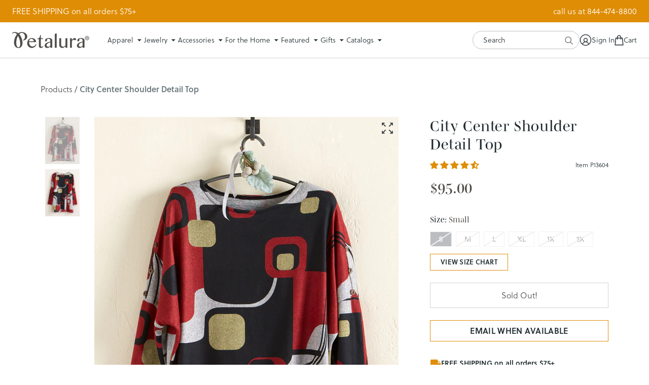

--- FILE ---
content_type: text/html; charset=utf-8
request_url: https://petalura.com/products/city-center-shoulder-detail-top
body_size: 60134
content:















<!doctype html>
<!--[if lt IE 7]><html class="no-js lt-ie9 lt-ie8 lt-ie7" lang="en"> <![endif]-->
  <!--[if IE 7]><html class="no-js lt-ie9 lt-ie8" lang="en"> <![endif]-->
  <!--[if IE 8]><html class="no-js lt-ie9" lang="en"> <![endif]-->
  <!--[if IE 9 ]><html class="ie9 no-js"> <![endif]-->
  <!--[if (gt IE 9)|!(IE)]><!--> <html class="no-js" lang="en"> <!--<![endif]-->
  <head>

    
    
    
    
    
      
      
    
  
    <script>
window.KiwiSizing = window.KiwiSizing === undefined ? {} : window.KiwiSizing;
KiwiSizing.shop = "petalura.myshopify.com";


KiwiSizing.data = {
  collections: "315512946839,295454802071,57275613274",
  tags: "",
  product: "8173343801495",
  vendor: "Jess and Jane",
  type: "Sold out",
  title: "City Center Shoulder Detail Top",
  images: ["\/\/petalura.com\/cdn\/shop\/files\/13604_wse_12015w.jpg?v=1705960198","\/\/petalura.com\/cdn\/shop\/files\/13604_wse_bk_12015w.jpg?v=1705960200"],
  options: [{"name":"Size","position":1,"values":["Small","Medium","Large","Extra Large","1X","2X"]}],
  variants: [{"id":43612482764951,"title":"Small","option1":"Small","option2":null,"option3":null,"sku":"P13604-SM-GRAY","requires_shipping":true,"taxable":true,"featured_image":null,"available":false,"name":"City Center Shoulder Detail Top - Small","public_title":"Small","options":["Small"],"price":9500,"weight":303,"compare_at_price":null,"inventory_quantity":0,"inventory_management":"shopify","inventory_policy":"deny","barcode":null,"requires_selling_plan":false,"selling_plan_allocations":[],"quantity_rule":{"min":1,"max":null,"increment":1}},{"id":43612482797719,"title":"Medium","option1":"Medium","option2":null,"option3":null,"sku":"P13604-MD-GRAY","requires_shipping":true,"taxable":true,"featured_image":null,"available":false,"name":"City Center Shoulder Detail Top - Medium","public_title":"Medium","options":["Medium"],"price":9500,"weight":303,"compare_at_price":null,"inventory_quantity":0,"inventory_management":"shopify","inventory_policy":"deny","barcode":null,"requires_selling_plan":false,"selling_plan_allocations":[],"quantity_rule":{"min":1,"max":null,"increment":1}},{"id":43612482830487,"title":"Large","option1":"Large","option2":null,"option3":null,"sku":"P13604-LG-GRAY","requires_shipping":true,"taxable":true,"featured_image":null,"available":false,"name":"City Center Shoulder Detail Top - Large","public_title":"Large","options":["Large"],"price":9500,"weight":303,"compare_at_price":null,"inventory_quantity":0,"inventory_management":"shopify","inventory_policy":"deny","barcode":null,"requires_selling_plan":false,"selling_plan_allocations":[],"quantity_rule":{"min":1,"max":null,"increment":1}},{"id":43612482863255,"title":"Extra Large","option1":"Extra Large","option2":null,"option3":null,"sku":"P13604-XL-GRAY","requires_shipping":true,"taxable":true,"featured_image":null,"available":false,"name":"City Center Shoulder Detail Top - Extra Large","public_title":"Extra Large","options":["Extra Large"],"price":9500,"weight":303,"compare_at_price":null,"inventory_quantity":0,"inventory_management":"shopify","inventory_policy":"deny","barcode":null,"requires_selling_plan":false,"selling_plan_allocations":[],"quantity_rule":{"min":1,"max":null,"increment":1}},{"id":43612482896023,"title":"1X","option1":"1X","option2":null,"option3":null,"sku":"P13604-1X-GRAY","requires_shipping":true,"taxable":true,"featured_image":null,"available":false,"name":"City Center Shoulder Detail Top - 1X","public_title":"1X","options":["1X"],"price":9500,"weight":303,"compare_at_price":null,"inventory_quantity":0,"inventory_management":"shopify","inventory_policy":"deny","barcode":null,"requires_selling_plan":false,"selling_plan_allocations":[],"quantity_rule":{"min":1,"max":null,"increment":1}},{"id":43612482928791,"title":"2X","option1":"2X","option2":null,"option3":null,"sku":"P13604-2X-GRAY","requires_shipping":true,"taxable":true,"featured_image":null,"available":false,"name":"City Center Shoulder Detail Top - 2X","public_title":"2X","options":["2X"],"price":9500,"weight":303,"compare_at_price":null,"inventory_quantity":0,"inventory_management":"shopify","inventory_policy":"deny","barcode":null,"requires_selling_plan":false,"selling_plan_allocations":[],"quantity_rule":{"min":1,"max":null,"increment":1}}],
};

</script>

    <meta charset="utf-8">
    <meta http-equiv="X-UA-Compatible" content="IE=edge,chrome=1">
    
    <title>City Center Shoulder Detail Top | Petalura</title>
    

    
      <meta name="description" content="A geometric pattern inspired by maps of city plazas, pedestrian paths, and pocket parks gives this top a modern vibe. The heather gray background and mustard yellow accents look fantastic with silver, gold, or two-tone jewelry, while black and red is one of our most iconic and best-selling color combos.  Made in the US" />
    

    <script src="https://www.googleoptimize.com/optimize.js?id=OPT-5C3DLND"></script><script type="text/javascript">
    /* 
        Utility function to get cookie value by name 
        https://www.tutorialrepublic.com/javascript-tutorial/javascript-cookies.php
    */ 
    function getCookie(name) {
        var cookieArr = document.cookie.split(";");
        for(var i = 0; i < cookieArr.length; i++) {
            var cookiePair = cookieArr[i].split("=");
            if(name == cookiePair[0].trim()) {
                return decodeURIComponent(cookiePair[1]);
            }
        }
        return null;
    }

    window.Rosewood = window.Rosewood || {};
    // Free Shipping
    Rosewood.free_shipping_enabled = "true";
    Rosewood.free_shipping_threshold = "75";
    Rosewood.free_shipping_met_message = "Your order qualifies for FREE SHIPPING!";if (Rosewood.cart_free_gift_enabled && getCookie('discount_code') == Rosewood.cart_free_gift_promo_code) { 
        localStorage.setItem('discount_code', Rosewood.cart_free_gift_promo_code); 
    }
</script>
      <script type="text/javascript">

        Rosewood.ajax_cart_enb = true;
      </script>
    

    <link rel="preconnect" href="https://cdn.shopify.com" crossorigin="">
    <link rel="preconnect" href="https://p.typekit.net" crossorigin="">
    <link rel="preconnect" href="https://use.typekit.net" crossorigin="">
    <link rel="preconnect" href="https://cdn.jsdelivr.net" crossorigin="">
    <link rel="preload" href="//petalura.com/cdn/shop/t/259/assets/style.css?v=57017725560046613161768417423" as="style">
    <link rel="preload" href="//petalura.com/cdn/shop/t/259/assets/style-mobile.css?v=23603259765844295011768417423" as="style">

    <link rel="canonical" href="https://petalura.com/products/city-center-shoulder-detail-top" />
    <link rel="shortcut icon" href="//petalura.com/cdn/shop/t/259/assets/favicon.ico?v=180432156535853390551768417423">
    <meta name="viewport" content="width=device-width, initial-scale=1, maximum-scale=1, user-scalable=0">
    <script src="https://cdn.jsdelivr.net/npm/vanilla-lazyload@8.17.0/dist/lazyload.min.js" ></script>

    <!-- heatmap.com snippet -->
    <script>
      (function() {      
        var _paq = window._paq = window._paq || [];
        var heatUrl = window.heatUrl = 'https://dashboard.heatmap.com/';
        function loadScript(url) {
          var script = document.createElement('script'); script.type = 'text/javascript'; 
          script.src = url; script.async = false; script.defer = true; document.head.appendChild(script);
        }
        loadScript(heatUrl+'preprocessor.min.js?sid=376');
        window.addEventListener('DOMContentLoaded', function (){	 
            if(typeof _paq != 'object' || _paq.length == 0) {     
              _paq.push(['setTrackerUrl', heatUrl+'sttracker.php']);
              loadScript(heatUrl+'heatmap-light.min.js?sid=376'); 
            } 
        });
      })();
    </script>
    <!-- End heatmap.com snippet Code -->
    
    <!-- Hotjar Tracking Code for www.petalura.com -->
    <script>
        (function(h,o,t,j,a,r){
            h.hj=h.hj||function(){(h.hj.q=h.hj.q||[]).push(arguments)};
            h._hjSettings={hjid:867649,hjsv:6};
            a=o.getElementsByTagName('head')[0];
            r=o.createElement('script');r.async=1;
            r.src=t+h._hjSettings.hjid+j+h._hjSettings.hjsv;
            a.appendChild(r);
        })(window,document,'https://static.hotjar.com/c/hotjar-','.js?sv=');
    </script>

    <!-- Google Tag Manager -->
    <script>(function(w,d,s,l,i){w[l]=w[l]||[];w[l].push({'gtm.start':
    new Date().getTime(),event:'gtm.js'});var f=d.getElementsByTagName(s)[0],
    j=d.createElement(s),dl=l!='dataLayer'?'&l='+l:'';j.async=true;j.src=
    'https://www.googletagmanager.com/gtm.js?id='+i+dl;f.parentNode.insertBefore(j,f);
    })(window,document,'script','dataLayer','GTM-WLHD2NV');</script>
    <!-- End Google Tag Manager -->

    
    <!-- BEGIN OMG - PDP Views -->
    <script>
      dataLayer.push({
        'event': 'view_item',
        'ecommerce': {
          'view_item': {
            "items": [
              {
              "item_id": '8173343801495',
              "item_name": "City Center Shoulder Detail Top",
              "currency": 'USD',
              "brand": 'Jess and Jane',
              "category": 'Sold out',
              "item_variant": '',
              "price": '95.00'
              }
            ]
          }
        }
      });
    </script>
    <!-- END OMG - PDP Views -->
    

    
  <script>window.performance && window.performance.mark && window.performance.mark('shopify.content_for_header.start');</script><meta name="google-site-verification" content="3Rr-U1yzhsltPEVpVsBAtsQMDco-KWmRHquvRJvLWVI">
<meta name="google-site-verification" content="cHfMOxBqFIBawMeyTd71nD6xZDaDWn99ohcIwOrt7as">
<meta id="shopify-digital-wallet" name="shopify-digital-wallet" content="/24548321/digital_wallets/dialog">
<meta name="shopify-checkout-api-token" content="373af618dfbaa8d9dcd3f0f5ccf3b2c5">
<meta id="in-context-paypal-metadata" data-shop-id="24548321" data-venmo-supported="true" data-environment="production" data-locale="en_US" data-paypal-v4="true" data-currency="USD">
<link rel="alternate" type="application/json+oembed" href="https://petalura.com/products/city-center-shoulder-detail-top.oembed">
<script async="async" src="/checkouts/internal/preloads.js?locale=en-US"></script>
<link rel="preconnect" href="https://shop.app" crossorigin="anonymous">
<script async="async" src="https://shop.app/checkouts/internal/preloads.js?locale=en-US&shop_id=24548321" crossorigin="anonymous"></script>
<script id="apple-pay-shop-capabilities" type="application/json">{"shopId":24548321,"countryCode":"US","currencyCode":"USD","merchantCapabilities":["supports3DS"],"merchantId":"gid:\/\/shopify\/Shop\/24548321","merchantName":"Petalura","requiredBillingContactFields":["postalAddress","email"],"requiredShippingContactFields":["postalAddress","email"],"shippingType":"shipping","supportedNetworks":["visa","masterCard","amex","discover","elo","jcb"],"total":{"type":"pending","label":"Petalura","amount":"1.00"},"shopifyPaymentsEnabled":true,"supportsSubscriptions":true}</script>
<script id="shopify-features" type="application/json">{"accessToken":"373af618dfbaa8d9dcd3f0f5ccf3b2c5","betas":["rich-media-storefront-analytics"],"domain":"petalura.com","predictiveSearch":true,"shopId":24548321,"locale":"en"}</script>
<script>var Shopify = Shopify || {};
Shopify.shop = "petalura.myshopify.com";
Shopify.locale = "en";
Shopify.currency = {"active":"USD","rate":"1.0"};
Shopify.country = "US";
Shopify.theme = {"name":"4.7.6 | w26d1 in home (1\/14)","id":147502661783,"schema_name":null,"schema_version":null,"theme_store_id":null,"role":"main"};
Shopify.theme.handle = "null";
Shopify.theme.style = {"id":null,"handle":null};
Shopify.cdnHost = "petalura.com/cdn";
Shopify.routes = Shopify.routes || {};
Shopify.routes.root = "/";</script>
<script type="module">!function(o){(o.Shopify=o.Shopify||{}).modules=!0}(window);</script>
<script>!function(o){function n(){var o=[];function n(){o.push(Array.prototype.slice.apply(arguments))}return n.q=o,n}var t=o.Shopify=o.Shopify||{};t.loadFeatures=n(),t.autoloadFeatures=n()}(window);</script>
<script>
  window.ShopifyPay = window.ShopifyPay || {};
  window.ShopifyPay.apiHost = "shop.app\/pay";
  window.ShopifyPay.redirectState = null;
</script>
<script id="shop-js-analytics" type="application/json">{"pageType":"product"}</script>
<script defer="defer" async type="module" src="//petalura.com/cdn/shopifycloud/shop-js/modules/v2/client.init-shop-cart-sync_BT-GjEfc.en.esm.js"></script>
<script defer="defer" async type="module" src="//petalura.com/cdn/shopifycloud/shop-js/modules/v2/chunk.common_D58fp_Oc.esm.js"></script>
<script defer="defer" async type="module" src="//petalura.com/cdn/shopifycloud/shop-js/modules/v2/chunk.modal_xMitdFEc.esm.js"></script>
<script type="module">
  await import("//petalura.com/cdn/shopifycloud/shop-js/modules/v2/client.init-shop-cart-sync_BT-GjEfc.en.esm.js");
await import("//petalura.com/cdn/shopifycloud/shop-js/modules/v2/chunk.common_D58fp_Oc.esm.js");
await import("//petalura.com/cdn/shopifycloud/shop-js/modules/v2/chunk.modal_xMitdFEc.esm.js");

  window.Shopify.SignInWithShop?.initShopCartSync?.({"fedCMEnabled":true,"windoidEnabled":true});

</script>
<script>
  window.Shopify = window.Shopify || {};
  if (!window.Shopify.featureAssets) window.Shopify.featureAssets = {};
  window.Shopify.featureAssets['shop-js'] = {"shop-cart-sync":["modules/v2/client.shop-cart-sync_DZOKe7Ll.en.esm.js","modules/v2/chunk.common_D58fp_Oc.esm.js","modules/v2/chunk.modal_xMitdFEc.esm.js"],"init-fed-cm":["modules/v2/client.init-fed-cm_B6oLuCjv.en.esm.js","modules/v2/chunk.common_D58fp_Oc.esm.js","modules/v2/chunk.modal_xMitdFEc.esm.js"],"shop-cash-offers":["modules/v2/client.shop-cash-offers_D2sdYoxE.en.esm.js","modules/v2/chunk.common_D58fp_Oc.esm.js","modules/v2/chunk.modal_xMitdFEc.esm.js"],"shop-login-button":["modules/v2/client.shop-login-button_QeVjl5Y3.en.esm.js","modules/v2/chunk.common_D58fp_Oc.esm.js","modules/v2/chunk.modal_xMitdFEc.esm.js"],"pay-button":["modules/v2/client.pay-button_DXTOsIq6.en.esm.js","modules/v2/chunk.common_D58fp_Oc.esm.js","modules/v2/chunk.modal_xMitdFEc.esm.js"],"shop-button":["modules/v2/client.shop-button_DQZHx9pm.en.esm.js","modules/v2/chunk.common_D58fp_Oc.esm.js","modules/v2/chunk.modal_xMitdFEc.esm.js"],"avatar":["modules/v2/client.avatar_BTnouDA3.en.esm.js"],"init-windoid":["modules/v2/client.init-windoid_CR1B-cfM.en.esm.js","modules/v2/chunk.common_D58fp_Oc.esm.js","modules/v2/chunk.modal_xMitdFEc.esm.js"],"init-shop-for-new-customer-accounts":["modules/v2/client.init-shop-for-new-customer-accounts_C_vY_xzh.en.esm.js","modules/v2/client.shop-login-button_QeVjl5Y3.en.esm.js","modules/v2/chunk.common_D58fp_Oc.esm.js","modules/v2/chunk.modal_xMitdFEc.esm.js"],"init-shop-email-lookup-coordinator":["modules/v2/client.init-shop-email-lookup-coordinator_BI7n9ZSv.en.esm.js","modules/v2/chunk.common_D58fp_Oc.esm.js","modules/v2/chunk.modal_xMitdFEc.esm.js"],"init-shop-cart-sync":["modules/v2/client.init-shop-cart-sync_BT-GjEfc.en.esm.js","modules/v2/chunk.common_D58fp_Oc.esm.js","modules/v2/chunk.modal_xMitdFEc.esm.js"],"shop-toast-manager":["modules/v2/client.shop-toast-manager_DiYdP3xc.en.esm.js","modules/v2/chunk.common_D58fp_Oc.esm.js","modules/v2/chunk.modal_xMitdFEc.esm.js"],"init-customer-accounts":["modules/v2/client.init-customer-accounts_D9ZNqS-Q.en.esm.js","modules/v2/client.shop-login-button_QeVjl5Y3.en.esm.js","modules/v2/chunk.common_D58fp_Oc.esm.js","modules/v2/chunk.modal_xMitdFEc.esm.js"],"init-customer-accounts-sign-up":["modules/v2/client.init-customer-accounts-sign-up_iGw4briv.en.esm.js","modules/v2/client.shop-login-button_QeVjl5Y3.en.esm.js","modules/v2/chunk.common_D58fp_Oc.esm.js","modules/v2/chunk.modal_xMitdFEc.esm.js"],"shop-follow-button":["modules/v2/client.shop-follow-button_CqMgW2wH.en.esm.js","modules/v2/chunk.common_D58fp_Oc.esm.js","modules/v2/chunk.modal_xMitdFEc.esm.js"],"checkout-modal":["modules/v2/client.checkout-modal_xHeaAweL.en.esm.js","modules/v2/chunk.common_D58fp_Oc.esm.js","modules/v2/chunk.modal_xMitdFEc.esm.js"],"shop-login":["modules/v2/client.shop-login_D91U-Q7h.en.esm.js","modules/v2/chunk.common_D58fp_Oc.esm.js","modules/v2/chunk.modal_xMitdFEc.esm.js"],"lead-capture":["modules/v2/client.lead-capture_BJmE1dJe.en.esm.js","modules/v2/chunk.common_D58fp_Oc.esm.js","modules/v2/chunk.modal_xMitdFEc.esm.js"],"payment-terms":["modules/v2/client.payment-terms_Ci9AEqFq.en.esm.js","modules/v2/chunk.common_D58fp_Oc.esm.js","modules/v2/chunk.modal_xMitdFEc.esm.js"]};
</script>
<script>(function() {
  var isLoaded = false;
  function asyncLoad() {
    if (isLoaded) return;
    isLoaded = true;
    var urls = ["https:\/\/d23dclunsivw3h.cloudfront.net\/redirect-app.js?shop=petalura.myshopify.com","https:\/\/cdn.richpanel.com\/js\/richpanel_shopify_script.js?appClientId=petalura1741\u0026tenantId=petalura174\u0026shop=petalura.myshopify.com\u0026shop=petalura.myshopify.com","https:\/\/cdn.giftship.app\/build\/storefront\/giftship.js?shop=petalura.myshopify.com","https:\/\/na.shgcdn3.com\/pixel-collector.js?shop=petalura.myshopify.com","\/\/backinstock.useamp.com\/widget\/14387_1767154103.js?category=bis\u0026v=6\u0026shop=petalura.myshopify.com"];
    for (var i = 0; i < urls.length; i++) {
      var s = document.createElement('script');
      s.type = 'text/javascript';
      s.async = true;
      s.src = urls[i];
      var x = document.getElementsByTagName('script')[0];
      x.parentNode.insertBefore(s, x);
    }
  };
  if(window.attachEvent) {
    window.attachEvent('onload', asyncLoad);
  } else {
    window.addEventListener('load', asyncLoad, false);
  }
})();</script>
<script id="__st">var __st={"a":24548321,"offset":-21600,"reqid":"f425d24c-3440-4925-bafc-b0aaa5b92d60-1769217843","pageurl":"petalura.com\/products\/city-center-shoulder-detail-top","u":"37837082da28","p":"product","rtyp":"product","rid":8173343801495};</script>
<script>window.ShopifyPaypalV4VisibilityTracking = true;</script>
<script id="captcha-bootstrap">!function(){'use strict';const t='contact',e='account',n='new_comment',o=[[t,t],['blogs',n],['comments',n],[t,'customer']],c=[[e,'customer_login'],[e,'guest_login'],[e,'recover_customer_password'],[e,'create_customer']],r=t=>t.map((([t,e])=>`form[action*='/${t}']:not([data-nocaptcha='true']) input[name='form_type'][value='${e}']`)).join(','),a=t=>()=>t?[...document.querySelectorAll(t)].map((t=>t.form)):[];function s(){const t=[...o],e=r(t);return a(e)}const i='password',u='form_key',d=['recaptcha-v3-token','g-recaptcha-response','h-captcha-response',i],f=()=>{try{return window.sessionStorage}catch{return}},m='__shopify_v',_=t=>t.elements[u];function p(t,e,n=!1){try{const o=window.sessionStorage,c=JSON.parse(o.getItem(e)),{data:r}=function(t){const{data:e,action:n}=t;return t[m]||n?{data:e,action:n}:{data:t,action:n}}(c);for(const[e,n]of Object.entries(r))t.elements[e]&&(t.elements[e].value=n);n&&o.removeItem(e)}catch(o){console.error('form repopulation failed',{error:o})}}const l='form_type',E='cptcha';function T(t){t.dataset[E]=!0}const w=window,h=w.document,L='Shopify',v='ce_forms',y='captcha';let A=!1;((t,e)=>{const n=(g='f06e6c50-85a8-45c8-87d0-21a2b65856fe',I='https://cdn.shopify.com/shopifycloud/storefront-forms-hcaptcha/ce_storefront_forms_captcha_hcaptcha.v1.5.2.iife.js',D={infoText:'Protected by hCaptcha',privacyText:'Privacy',termsText:'Terms'},(t,e,n)=>{const o=w[L][v],c=o.bindForm;if(c)return c(t,g,e,D).then(n);var r;o.q.push([[t,g,e,D],n]),r=I,A||(h.body.append(Object.assign(h.createElement('script'),{id:'captcha-provider',async:!0,src:r})),A=!0)});var g,I,D;w[L]=w[L]||{},w[L][v]=w[L][v]||{},w[L][v].q=[],w[L][y]=w[L][y]||{},w[L][y].protect=function(t,e){n(t,void 0,e),T(t)},Object.freeze(w[L][y]),function(t,e,n,w,h,L){const[v,y,A,g]=function(t,e,n){const i=e?o:[],u=t?c:[],d=[...i,...u],f=r(d),m=r(i),_=r(d.filter((([t,e])=>n.includes(e))));return[a(f),a(m),a(_),s()]}(w,h,L),I=t=>{const e=t.target;return e instanceof HTMLFormElement?e:e&&e.form},D=t=>v().includes(t);t.addEventListener('submit',(t=>{const e=I(t);if(!e)return;const n=D(e)&&!e.dataset.hcaptchaBound&&!e.dataset.recaptchaBound,o=_(e),c=g().includes(e)&&(!o||!o.value);(n||c)&&t.preventDefault(),c&&!n&&(function(t){try{if(!f())return;!function(t){const e=f();if(!e)return;const n=_(t);if(!n)return;const o=n.value;o&&e.removeItem(o)}(t);const e=Array.from(Array(32),(()=>Math.random().toString(36)[2])).join('');!function(t,e){_(t)||t.append(Object.assign(document.createElement('input'),{type:'hidden',name:u})),t.elements[u].value=e}(t,e),function(t,e){const n=f();if(!n)return;const o=[...t.querySelectorAll(`input[type='${i}']`)].map((({name:t})=>t)),c=[...d,...o],r={};for(const[a,s]of new FormData(t).entries())c.includes(a)||(r[a]=s);n.setItem(e,JSON.stringify({[m]:1,action:t.action,data:r}))}(t,e)}catch(e){console.error('failed to persist form',e)}}(e),e.submit())}));const S=(t,e)=>{t&&!t.dataset[E]&&(n(t,e.some((e=>e===t))),T(t))};for(const o of['focusin','change'])t.addEventListener(o,(t=>{const e=I(t);D(e)&&S(e,y())}));const B=e.get('form_key'),M=e.get(l),P=B&&M;t.addEventListener('DOMContentLoaded',(()=>{const t=y();if(P)for(const e of t)e.elements[l].value===M&&p(e,B);[...new Set([...A(),...v().filter((t=>'true'===t.dataset.shopifyCaptcha))])].forEach((e=>S(e,t)))}))}(h,new URLSearchParams(w.location.search),n,t,e,['guest_login'])})(!0,!0)}();</script>
<script integrity="sha256-4kQ18oKyAcykRKYeNunJcIwy7WH5gtpwJnB7kiuLZ1E=" data-source-attribution="shopify.loadfeatures" defer="defer" src="//petalura.com/cdn/shopifycloud/storefront/assets/storefront/load_feature-a0a9edcb.js" crossorigin="anonymous"></script>
<script crossorigin="anonymous" defer="defer" src="//petalura.com/cdn/shopifycloud/storefront/assets/shopify_pay/storefront-65b4c6d7.js?v=20250812"></script>
<script data-source-attribution="shopify.dynamic_checkout.dynamic.init">var Shopify=Shopify||{};Shopify.PaymentButton=Shopify.PaymentButton||{isStorefrontPortableWallets:!0,init:function(){window.Shopify.PaymentButton.init=function(){};var t=document.createElement("script");t.src="https://petalura.com/cdn/shopifycloud/portable-wallets/latest/portable-wallets.en.js",t.type="module",document.head.appendChild(t)}};
</script>
<script data-source-attribution="shopify.dynamic_checkout.buyer_consent">
  function portableWalletsHideBuyerConsent(e){var t=document.getElementById("shopify-buyer-consent"),n=document.getElementById("shopify-subscription-policy-button");t&&n&&(t.classList.add("hidden"),t.setAttribute("aria-hidden","true"),n.removeEventListener("click",e))}function portableWalletsShowBuyerConsent(e){var t=document.getElementById("shopify-buyer-consent"),n=document.getElementById("shopify-subscription-policy-button");t&&n&&(t.classList.remove("hidden"),t.removeAttribute("aria-hidden"),n.addEventListener("click",e))}window.Shopify?.PaymentButton&&(window.Shopify.PaymentButton.hideBuyerConsent=portableWalletsHideBuyerConsent,window.Shopify.PaymentButton.showBuyerConsent=portableWalletsShowBuyerConsent);
</script>
<script data-source-attribution="shopify.dynamic_checkout.cart.bootstrap">document.addEventListener("DOMContentLoaded",(function(){function t(){return document.querySelector("shopify-accelerated-checkout-cart, shopify-accelerated-checkout")}if(t())Shopify.PaymentButton.init();else{new MutationObserver((function(e,n){t()&&(Shopify.PaymentButton.init(),n.disconnect())})).observe(document.body,{childList:!0,subtree:!0})}}));
</script>
<link id="shopify-accelerated-checkout-styles" rel="stylesheet" media="screen" href="https://petalura.com/cdn/shopifycloud/portable-wallets/latest/accelerated-checkout-backwards-compat.css" crossorigin="anonymous">
<style id="shopify-accelerated-checkout-cart">
        #shopify-buyer-consent {
  margin-top: 1em;
  display: inline-block;
  width: 100%;
}

#shopify-buyer-consent.hidden {
  display: none;
}

#shopify-subscription-policy-button {
  background: none;
  border: none;
  padding: 0;
  text-decoration: underline;
  font-size: inherit;
  cursor: pointer;
}

#shopify-subscription-policy-button::before {
  box-shadow: none;
}

      </style>

<script>window.performance && window.performance.mark && window.performance.mark('shopify.content_for_header.end');</script>
  





  <script type="text/javascript">
    
      window.__shgMoneyFormat = window.__shgMoneyFormat || {"USD":{"currency":"USD","currency_symbol":"$","currency_symbol_location":"left","decimal_places":2,"decimal_separator":".","thousands_separator":","}};
    
    window.__shgCurrentCurrencyCode = window.__shgCurrentCurrencyCode || {
      currency: "USD",
      currency_symbol: "$",
      decimal_separator: ".",
      thousands_separator: ",",
      decimal_places: 2,
      currency_symbol_location: "left"
    };
  </script>



    <img height="1" width="1" style="display:none" src="https://p.alocdn.com/c/hu552shg/a/etarget/p.gif?label=petalura"/>
    <link href="//petalura.com/cdn/shop/t/259/assets/style.css?v=57017725560046613161768417423" rel="stylesheet" type="text/css" media="all" />
    <link href="//petalura.com/cdn/shop/t/259/assets/style-mobile.css?v=23603259765844295011768417423" rel="stylesheet" type="text/css" media="all" />
    <link href="//petalura.com/cdn/shop/t/259/assets/custom.scss.css?v=132307071612234915461768417423" rel="stylesheet" type="text/css" media="all" />
    <link href="//petalura.com/cdn/shop/t/259/assets/jquery.nice-select.css?v=172371187597844933921768417423" rel="stylesheet" type="text/css" media="all" />
<script src="//ajax.googleapis.com/ajax/libs/jquery/3.6.0/jquery.min.js" type="text/javascript"></script>
    <script src="//petalura.com/cdn/shopifycloud/storefront/assets/themes_support/option_selection-b017cd28.js" type="text/javascript"></script>

    
<link href="//petalura.com/cdn/shop/t/259/assets/fancybox.css?v=146552741090067295061768417423" rel="stylesheet" type="text/css" media="all" />
      <link href="//petalura.com/cdn/shop/t/259/assets/slick.css?v=98340474046176884051768417423" rel="stylesheet" type="text/css" media="all" />
      <script src="//petalura.com/cdn/shop/t/259/assets/slick.min.js?v=71779134894361685811768417423" type="text/javascript"></script>

<!-- Start of Judge.me Core -->
<link rel="dns-prefetch" href="https://cdn.judge.me/">
<script data-cfasync='false' class='jdgm-settings-script'>window.jdgmSettings={"pagination":5,"disable_web_reviews":true,"badge_no_review_text":"No reviews","badge_n_reviews_text":"{{ n }} review/reviews","hide_badge_preview_if_no_reviews":true,"badge_hide_text":false,"enforce_center_preview_badge":false,"widget_title":"Customer Reviews","widget_open_form_text":"Write a review","widget_close_form_text":"Cancel review","widget_refresh_page_text":"Refresh page","widget_summary_text":"Based on {{ number_of_reviews }} review/reviews","widget_no_review_text":"Be the first to write a review","widget_name_field_text":"Display name","widget_verified_name_field_text":"Verified Name (public)","widget_name_placeholder_text":"Display name","widget_required_field_error_text":"This field is required.","widget_email_field_text":"Email address","widget_verified_email_field_text":"Verified Email (private, can not be edited)","widget_email_placeholder_text":"Your email address","widget_email_field_error_text":"Please enter a valid email address.","widget_rating_field_text":"Rating","widget_review_title_field_text":"Review Title","widget_review_title_placeholder_text":"Give your review a title","widget_review_body_field_text":"Review content","widget_review_body_placeholder_text":"Start writing here...","widget_pictures_field_text":"Picture/Video (optional)","widget_submit_review_text":"Submit Review","widget_submit_verified_review_text":"Submit Verified Review","widget_submit_success_msg_with_auto_publish":"Thank you! Please refresh the page in a few moments to see your review. You can remove or edit your review by logging into \u003ca href='https://judge.me/login' target='_blank' rel='nofollow noopener'\u003eJudge.me\u003c/a\u003e","widget_submit_success_msg_no_auto_publish":"Thank you! Your review will be published as soon as it is approved by the shop admin. You can remove or edit your review by logging into \u003ca href='https://judge.me/login' target='_blank' rel='nofollow noopener'\u003eJudge.me\u003c/a\u003e","widget_show_default_reviews_out_of_total_text":"Showing {{ n_reviews_shown }} out of {{ n_reviews }} reviews.","widget_show_all_link_text":"Show all","widget_show_less_link_text":"Show less","widget_author_said_text":"{{ reviewer_name }} said:","widget_days_text":"{{ n }} days ago","widget_weeks_text":"{{ n }} week/weeks ago","widget_months_text":"{{ n }} month/months ago","widget_years_text":"{{ n }} year/years ago","widget_yesterday_text":"Yesterday","widget_today_text":"Today","widget_replied_text":"\u003e\u003e {{ shop_name }} replied:","widget_read_more_text":"Read more","widget_reviewer_name_as_initial":"last_initial","widget_rating_filter_color":"","widget_rating_filter_see_all_text":"See all reviews","widget_sorting_most_recent_text":"Most Recent","widget_sorting_highest_rating_text":"Highest Rating","widget_sorting_lowest_rating_text":"Lowest Rating","widget_sorting_with_pictures_text":"Only Pictures","widget_sorting_most_helpful_text":"Most Helpful","widget_open_question_form_text":"Ask a question","widget_reviews_subtab_text":"Reviews","widget_questions_subtab_text":"Questions","widget_question_label_text":"Question","widget_answer_label_text":"Answer","widget_question_placeholder_text":"Write your question here","widget_submit_question_text":"Submit Question","widget_question_submit_success_text":"Thank you for your question! We will notify you once it gets answered.","verified_badge_text":"Verified","verified_badge_bg_color":"","verified_badge_text_color":"","verified_badge_placement":"left-of-reviewer-name","widget_review_max_height":"","widget_hide_border":false,"widget_social_share":false,"widget_thumb":false,"widget_review_location_show":false,"widget_location_format":"country_iso_code","all_reviews_include_out_of_store_products":true,"all_reviews_out_of_store_text":"(out of store)","all_reviews_pagination":100,"all_reviews_product_name_prefix_text":"about","enable_review_pictures":true,"enable_question_anwser":false,"widget_theme":"","review_date_format":"mm/dd/yyyy","default_sort_method":"most-recent","widget_product_reviews_subtab_text":"Product Reviews","widget_shop_reviews_subtab_text":"Shop Reviews","widget_other_products_reviews_text":"Reviews for other products","widget_store_reviews_subtab_text":"Store reviews","widget_no_store_reviews_text":"This store hasn't received any reviews yet","widget_web_restriction_product_reviews_text":"This product hasn't received any reviews yet","widget_no_items_text":"No items found","widget_show_more_text":"Show more","widget_write_a_store_review_text":"Write a Store Review","widget_other_languages_heading":"Reviews in Other Languages","widget_translate_review_text":"Translate review to {{ language }}","widget_translating_review_text":"Translating...","widget_show_original_translation_text":"Show original ({{ language }})","widget_translate_review_failed_text":"Review couldn't be translated.","widget_translate_review_retry_text":"Retry","widget_translate_review_try_again_later_text":"Try again later","show_product_url_for_grouped_product":false,"widget_sorting_pictures_first_text":"Pictures First","show_pictures_on_all_rev_page_mobile":false,"show_pictures_on_all_rev_page_desktop":false,"floating_tab_hide_mobile_install_preference":false,"floating_tab_button_name":"★ Reviews","floating_tab_title":"Let customers speak for us","floating_tab_button_color":"","floating_tab_button_background_color":"","floating_tab_url":"","floating_tab_url_enabled":false,"floating_tab_tab_style":"text","all_reviews_text_badge_text":"Customers rate us {{ shop.metafields.judgeme.all_reviews_rating | round: 1 }}/5 based on {{ shop.metafields.judgeme.all_reviews_count }} reviews.","all_reviews_text_badge_text_branded_style":"{{ shop.metafields.judgeme.all_reviews_rating | round: 1 }} out of 5 stars based on {{ shop.metafields.judgeme.all_reviews_count }} reviews","is_all_reviews_text_badge_a_link":false,"show_stars_for_all_reviews_text_badge":false,"all_reviews_text_badge_url":"","all_reviews_text_style":"text","all_reviews_text_color_style":"judgeme_brand_color","all_reviews_text_color":"#108474","all_reviews_text_show_jm_brand":true,"featured_carousel_show_header":true,"featured_carousel_title":"Let customers speak for us","testimonials_carousel_title":"Customers are saying","videos_carousel_title":"Real customer stories","cards_carousel_title":"Customers are saying","featured_carousel_count_text":"from {{ n }} reviews","featured_carousel_add_link_to_all_reviews_page":false,"featured_carousel_url":"","featured_carousel_show_images":true,"featured_carousel_autoslide_interval":5,"featured_carousel_arrows_on_the_sides":false,"featured_carousel_height":250,"featured_carousel_width":80,"featured_carousel_image_size":0,"featured_carousel_image_height":250,"featured_carousel_arrow_color":"#eeeeee","verified_count_badge_style":"vintage","verified_count_badge_orientation":"horizontal","verified_count_badge_color_style":"judgeme_brand_color","verified_count_badge_color":"#108474","is_verified_count_badge_a_link":false,"verified_count_badge_url":"","verified_count_badge_show_jm_brand":true,"widget_rating_preset_default":5,"widget_first_sub_tab":"product-reviews","widget_show_histogram":true,"widget_histogram_use_custom_color":false,"widget_pagination_use_custom_color":false,"widget_star_use_custom_color":false,"widget_verified_badge_use_custom_color":false,"widget_write_review_use_custom_color":false,"picture_reminder_submit_button":"Upload Pictures","enable_review_videos":false,"mute_video_by_default":false,"widget_sorting_videos_first_text":"Videos First","widget_review_pending_text":"Pending","featured_carousel_items_for_large_screen":3,"social_share_options_order":"Facebook,Twitter","remove_microdata_snippet":false,"disable_json_ld":false,"enable_json_ld_products":false,"preview_badge_show_question_text":false,"preview_badge_no_question_text":"No questions","preview_badge_n_question_text":"{{ number_of_questions }} question/questions","qa_badge_show_icon":false,"qa_badge_position":"same-row","remove_judgeme_branding":true,"widget_add_search_bar":false,"widget_search_bar_placeholder":"Search","widget_sorting_verified_only_text":"Verified only","featured_carousel_theme":"default","featured_carousel_show_rating":true,"featured_carousel_show_title":true,"featured_carousel_show_body":true,"featured_carousel_show_date":false,"featured_carousel_show_reviewer":true,"featured_carousel_show_product":false,"featured_carousel_header_background_color":"#108474","featured_carousel_header_text_color":"#ffffff","featured_carousel_name_product_separator":"reviewed","featured_carousel_full_star_background":"#108474","featured_carousel_empty_star_background":"#dadada","featured_carousel_vertical_theme_background":"#f9fafb","featured_carousel_verified_badge_enable":false,"featured_carousel_verified_badge_color":"#108474","featured_carousel_border_style":"round","featured_carousel_review_line_length_limit":3,"featured_carousel_more_reviews_button_text":"Read more reviews","featured_carousel_view_product_button_text":"View product","all_reviews_page_load_reviews_on":"scroll","all_reviews_page_load_more_text":"Load More Reviews","disable_fb_tab_reviews":false,"enable_ajax_cdn_cache":false,"widget_public_name_text":"displayed publicly like","default_reviewer_name":"John Smith","default_reviewer_name_has_non_latin":true,"widget_reviewer_anonymous":"Anonymous","medals_widget_title":"Judge.me Review Medals","medals_widget_background_color":"#f9fafb","medals_widget_position":"footer_all_pages","medals_widget_border_color":"#f9fafb","medals_widget_verified_text_position":"left","medals_widget_use_monochromatic_version":false,"medals_widget_elements_color":"#108474","show_reviewer_avatar":false,"widget_invalid_yt_video_url_error_text":"Not a YouTube video URL","widget_max_length_field_error_text":"Please enter no more than {0} characters.","widget_show_country_flag":false,"widget_show_collected_via_shop_app":true,"widget_verified_by_shop_badge_style":"light","widget_verified_by_shop_text":"Verified by Shop","widget_show_photo_gallery":false,"widget_load_with_code_splitting":true,"widget_ugc_install_preference":false,"widget_ugc_title":"Made by us, Shared by you","widget_ugc_subtitle":"Tag us to see your picture featured in our page","widget_ugc_arrows_color":"#ffffff","widget_ugc_primary_button_text":"Buy Now","widget_ugc_primary_button_background_color":"#108474","widget_ugc_primary_button_text_color":"#ffffff","widget_ugc_primary_button_border_width":"0","widget_ugc_primary_button_border_style":"none","widget_ugc_primary_button_border_color":"#108474","widget_ugc_primary_button_border_radius":"25","widget_ugc_secondary_button_text":"Load More","widget_ugc_secondary_button_background_color":"#ffffff","widget_ugc_secondary_button_text_color":"#108474","widget_ugc_secondary_button_border_width":"2","widget_ugc_secondary_button_border_style":"solid","widget_ugc_secondary_button_border_color":"#108474","widget_ugc_secondary_button_border_radius":"25","widget_ugc_reviews_button_text":"View Reviews","widget_ugc_reviews_button_background_color":"#ffffff","widget_ugc_reviews_button_text_color":"#108474","widget_ugc_reviews_button_border_width":"2","widget_ugc_reviews_button_border_style":"solid","widget_ugc_reviews_button_border_color":"#108474","widget_ugc_reviews_button_border_radius":"25","widget_ugc_reviews_button_link_to":"judgeme-reviews-page","widget_ugc_show_post_date":true,"widget_ugc_max_width":"800","widget_rating_metafield_value_type":true,"widget_primary_color":"#DF8D05","widget_enable_secondary_color":false,"widget_secondary_color":"#edf5f5","widget_summary_average_rating_text":"{{ average_rating }} out of 5","widget_media_grid_title":"Customer photos \u0026 videos","widget_media_grid_see_more_text":"See more","widget_round_style":false,"widget_show_product_medals":false,"widget_verified_by_judgeme_text":"Verified by Judge.me","widget_show_store_medals":true,"widget_verified_by_judgeme_text_in_store_medals":"Verified by Judge.me","widget_media_field_exceed_quantity_message":"Sorry, we can only accept {{ max_media }} for one review.","widget_media_field_exceed_limit_message":"{{ file_name }} is too large, please select a {{ media_type }} less than {{ size_limit }}MB.","widget_review_submitted_text":"Review Submitted!","widget_question_submitted_text":"Question Submitted!","widget_close_form_text_question":"Cancel","widget_write_your_answer_here_text":"Write your answer here","widget_enabled_branded_link":true,"widget_show_collected_by_judgeme":false,"widget_reviewer_name_color":"","widget_write_review_text_color":"","widget_write_review_bg_color":"","widget_collected_by_judgeme_text":"collected by Judge.me","widget_pagination_type":"standard","widget_load_more_text":"Load More","widget_load_more_color":"#108474","widget_full_review_text":"Full Review","widget_read_more_reviews_text":"Read More Reviews","widget_read_questions_text":"Read Questions","widget_questions_and_answers_text":"Questions \u0026 Answers","widget_verified_by_text":"Verified by","widget_verified_text":"Verified","widget_number_of_reviews_text":"{{ number_of_reviews }} reviews","widget_back_button_text":"Back","widget_next_button_text":"Next","widget_custom_forms_filter_button":"Filters","custom_forms_style":"vertical","widget_show_review_information":false,"how_reviews_are_collected":"How reviews are collected?","widget_show_review_keywords":false,"widget_gdpr_statement":"How we use your data: We'll only contact you about the review you left, and only if necessary. By submitting your review, you agree to Judge.me's \u003ca href='https://judge.me/terms' target='_blank' rel='nofollow noopener'\u003eterms\u003c/a\u003e, \u003ca href='https://judge.me/privacy' target='_blank' rel='nofollow noopener'\u003eprivacy\u003c/a\u003e and \u003ca href='https://judge.me/content-policy' target='_blank' rel='nofollow noopener'\u003econtent\u003c/a\u003e policies.","widget_multilingual_sorting_enabled":false,"widget_translate_review_content_enabled":false,"widget_translate_review_content_method":"manual","popup_widget_review_selection":"automatically_with_pictures","popup_widget_round_border_style":true,"popup_widget_show_title":true,"popup_widget_show_body":true,"popup_widget_show_reviewer":false,"popup_widget_show_product":true,"popup_widget_show_pictures":true,"popup_widget_use_review_picture":true,"popup_widget_show_on_home_page":true,"popup_widget_show_on_product_page":true,"popup_widget_show_on_collection_page":true,"popup_widget_show_on_cart_page":true,"popup_widget_position":"bottom_left","popup_widget_first_review_delay":5,"popup_widget_duration":5,"popup_widget_interval":5,"popup_widget_review_count":5,"popup_widget_hide_on_mobile":true,"review_snippet_widget_round_border_style":true,"review_snippet_widget_card_color":"#FFFFFF","review_snippet_widget_slider_arrows_background_color":"#FFFFFF","review_snippet_widget_slider_arrows_color":"#000000","review_snippet_widget_star_color":"#108474","show_product_variant":false,"all_reviews_product_variant_label_text":"Variant: ","widget_show_verified_branding":false,"widget_ai_summary_title":"Customers say","widget_ai_summary_disclaimer":"AI-powered review summary based on recent customer reviews","widget_show_ai_summary":false,"widget_show_ai_summary_bg":false,"widget_show_review_title_input":true,"redirect_reviewers_invited_via_email":"review_widget","request_store_review_after_product_review":false,"request_review_other_products_in_order":false,"review_form_color_scheme":"default","review_form_corner_style":"square","review_form_star_color":{},"review_form_text_color":"#333333","review_form_background_color":"#ffffff","review_form_field_background_color":"#fafafa","review_form_button_color":{},"review_form_button_text_color":"#ffffff","review_form_modal_overlay_color":"#000000","review_content_screen_title_text":"How would you rate this product?","review_content_introduction_text":"We would love it if you would share a bit about your experience.","store_review_form_title_text":"How would you rate this store?","store_review_form_introduction_text":"We would love it if you would share a bit about your experience.","show_review_guidance_text":true,"one_star_review_guidance_text":"Poor","five_star_review_guidance_text":"Great","customer_information_screen_title_text":"About you","customer_information_introduction_text":"Please tell us more about you.","custom_questions_screen_title_text":"Your experience in more detail","custom_questions_introduction_text":"Here are a few questions to help us understand more about your experience.","review_submitted_screen_title_text":"Thanks for your review!","review_submitted_screen_thank_you_text":"We are processing it and it will appear on the store soon.","review_submitted_screen_email_verification_text":"Please confirm your email by clicking the link we just sent you. This helps us keep reviews authentic.","review_submitted_request_store_review_text":"Would you like to share your experience of shopping with us?","review_submitted_review_other_products_text":"Would you like to review these products?","store_review_screen_title_text":"Would you like to share your experience of shopping with us?","store_review_introduction_text":"We value your feedback and use it to improve. Please share any thoughts or suggestions you have.","reviewer_media_screen_title_picture_text":"Share a picture","reviewer_media_introduction_picture_text":"Upload a photo to support your review.","reviewer_media_screen_title_video_text":"Share a video","reviewer_media_introduction_video_text":"Upload a video to support your review.","reviewer_media_screen_title_picture_or_video_text":"Share a picture or video","reviewer_media_introduction_picture_or_video_text":"Upload a photo or video to support your review.","reviewer_media_youtube_url_text":"Paste your Youtube URL here","advanced_settings_next_step_button_text":"Next","advanced_settings_close_review_button_text":"Close","modal_write_review_flow":false,"write_review_flow_required_text":"Required","write_review_flow_privacy_message_text":"We respect your privacy.","write_review_flow_anonymous_text":"Post review as anonymous","write_review_flow_visibility_text":"This won't be visible to other customers.","write_review_flow_multiple_selection_help_text":"Select as many as you like","write_review_flow_single_selection_help_text":"Select one option","write_review_flow_required_field_error_text":"This field is required","write_review_flow_invalid_email_error_text":"Please enter a valid email address","write_review_flow_max_length_error_text":"Max. {{ max_length }} characters.","write_review_flow_media_upload_text":"\u003cb\u003eClick to upload\u003c/b\u003e or drag and drop","write_review_flow_gdpr_statement":"We'll only contact you about your review if necessary. By submitting your review, you agree to our \u003ca href='https://judge.me/terms' target='_blank' rel='nofollow noopener'\u003eterms and conditions\u003c/a\u003e and \u003ca href='https://judge.me/privacy' target='_blank' rel='nofollow noopener'\u003eprivacy policy\u003c/a\u003e.","rating_only_reviews_enabled":false,"show_negative_reviews_help_screen":false,"new_review_flow_help_screen_rating_threshold":3,"negative_review_resolution_screen_title_text":"Tell us more","negative_review_resolution_text":"Your experience matters to us. If there were issues with your purchase, we're here to help. Feel free to reach out to us, we'd love the opportunity to make things right.","negative_review_resolution_button_text":"Contact us","negative_review_resolution_proceed_with_review_text":"Leave a review","negative_review_resolution_subject":"Issue with purchase from {{ shop_name }}.{{ order_name }}","preview_badge_collection_page_install_status":false,"widget_review_custom_css":"","preview_badge_custom_css":"","preview_badge_stars_count":"5-stars","featured_carousel_custom_css":"","floating_tab_custom_css":"","all_reviews_widget_custom_css":"","medals_widget_custom_css":"","verified_badge_custom_css":"","all_reviews_text_custom_css":"","transparency_badges_collected_via_store_invite":false,"transparency_badges_from_another_provider":false,"transparency_badges_collected_from_store_visitor":false,"transparency_badges_collected_by_verified_review_provider":false,"transparency_badges_earned_reward":false,"transparency_badges_collected_via_store_invite_text":"Review collected via store invitation","transparency_badges_from_another_provider_text":"Review collected from another provider","transparency_badges_collected_from_store_visitor_text":"Review collected from a store visitor","transparency_badges_written_in_google_text":"Review written in Google","transparency_badges_written_in_etsy_text":"Review written in Etsy","transparency_badges_written_in_shop_app_text":"Review written in Shop App","transparency_badges_earned_reward_text":"Review earned a reward for future purchase","product_review_widget_per_page":10,"widget_store_review_label_text":"Review about the store","checkout_comment_extension_title_on_product_page":"Customer Comments","checkout_comment_extension_num_latest_comment_show":5,"checkout_comment_extension_format":"name_and_timestamp","checkout_comment_customer_name":"last_initial","checkout_comment_comment_notification":true,"preview_badge_collection_page_install_preference":false,"preview_badge_home_page_install_preference":false,"preview_badge_product_page_install_preference":true,"review_widget_install_preference":"","review_carousel_install_preference":false,"floating_reviews_tab_install_preference":"none","verified_reviews_count_badge_install_preference":false,"all_reviews_text_install_preference":false,"review_widget_best_location":true,"judgeme_medals_install_preference":false,"review_widget_revamp_enabled":false,"review_widget_qna_enabled":false,"review_widget_header_theme":"minimal","review_widget_widget_title_enabled":true,"review_widget_header_text_size":"medium","review_widget_header_text_weight":"regular","review_widget_average_rating_style":"compact","review_widget_bar_chart_enabled":true,"review_widget_bar_chart_type":"numbers","review_widget_bar_chart_style":"standard","review_widget_expanded_media_gallery_enabled":false,"review_widget_reviews_section_theme":"standard","review_widget_image_style":"thumbnails","review_widget_review_image_ratio":"square","review_widget_stars_size":"medium","review_widget_verified_badge":"standard_text","review_widget_review_title_text_size":"medium","review_widget_review_text_size":"medium","review_widget_review_text_length":"medium","review_widget_number_of_columns_desktop":3,"review_widget_carousel_transition_speed":5,"review_widget_custom_questions_answers_display":"always","review_widget_button_text_color":"#FFFFFF","review_widget_text_color":"#000000","review_widget_lighter_text_color":"#7B7B7B","review_widget_corner_styling":"soft","review_widget_review_word_singular":"review","review_widget_review_word_plural":"reviews","review_widget_voting_label":"Helpful?","review_widget_shop_reply_label":"Reply from {{ shop_name }}:","review_widget_filters_title":"Filters","qna_widget_question_word_singular":"Question","qna_widget_question_word_plural":"Questions","qna_widget_answer_reply_label":"Answer from {{ answerer_name }}:","qna_content_screen_title_text":"Ask a question about this product","qna_widget_question_required_field_error_text":"Please enter your question.","qna_widget_flow_gdpr_statement":"We'll only contact you about your question if necessary. By submitting your question, you agree to our \u003ca href='https://judge.me/terms' target='_blank' rel='nofollow noopener'\u003eterms and conditions\u003c/a\u003e and \u003ca href='https://judge.me/privacy' target='_blank' rel='nofollow noopener'\u003eprivacy policy\u003c/a\u003e.","qna_widget_question_submitted_text":"Thanks for your question!","qna_widget_close_form_text_question":"Close","qna_widget_question_submit_success_text":"We’ll notify you by email when your question is answered.","all_reviews_widget_v2025_enabled":false,"all_reviews_widget_v2025_header_theme":"default","all_reviews_widget_v2025_widget_title_enabled":true,"all_reviews_widget_v2025_header_text_size":"medium","all_reviews_widget_v2025_header_text_weight":"regular","all_reviews_widget_v2025_average_rating_style":"compact","all_reviews_widget_v2025_bar_chart_enabled":true,"all_reviews_widget_v2025_bar_chart_type":"numbers","all_reviews_widget_v2025_bar_chart_style":"standard","all_reviews_widget_v2025_expanded_media_gallery_enabled":false,"all_reviews_widget_v2025_show_store_medals":true,"all_reviews_widget_v2025_show_photo_gallery":true,"all_reviews_widget_v2025_show_review_keywords":false,"all_reviews_widget_v2025_show_ai_summary":false,"all_reviews_widget_v2025_show_ai_summary_bg":false,"all_reviews_widget_v2025_add_search_bar":false,"all_reviews_widget_v2025_default_sort_method":"most-recent","all_reviews_widget_v2025_reviews_per_page":10,"all_reviews_widget_v2025_reviews_section_theme":"default","all_reviews_widget_v2025_image_style":"thumbnails","all_reviews_widget_v2025_review_image_ratio":"square","all_reviews_widget_v2025_stars_size":"medium","all_reviews_widget_v2025_verified_badge":"bold_badge","all_reviews_widget_v2025_review_title_text_size":"medium","all_reviews_widget_v2025_review_text_size":"medium","all_reviews_widget_v2025_review_text_length":"medium","all_reviews_widget_v2025_number_of_columns_desktop":3,"all_reviews_widget_v2025_carousel_transition_speed":5,"all_reviews_widget_v2025_custom_questions_answers_display":"always","all_reviews_widget_v2025_show_product_variant":false,"all_reviews_widget_v2025_show_reviewer_avatar":true,"all_reviews_widget_v2025_reviewer_name_as_initial":"","all_reviews_widget_v2025_review_location_show":false,"all_reviews_widget_v2025_location_format":"","all_reviews_widget_v2025_show_country_flag":false,"all_reviews_widget_v2025_verified_by_shop_badge_style":"light","all_reviews_widget_v2025_social_share":false,"all_reviews_widget_v2025_social_share_options_order":"Facebook,Twitter,LinkedIn,Pinterest","all_reviews_widget_v2025_pagination_type":"standard","all_reviews_widget_v2025_button_text_color":"#FFFFFF","all_reviews_widget_v2025_text_color":"#000000","all_reviews_widget_v2025_lighter_text_color":"#7B7B7B","all_reviews_widget_v2025_corner_styling":"soft","all_reviews_widget_v2025_title":"Customer reviews","all_reviews_widget_v2025_ai_summary_title":"Customers say about this store","all_reviews_widget_v2025_no_review_text":"Be the first to write a review","platform":"shopify","branding_url":"https://app.judge.me/reviews/stores/petalura.com","branding_text":"Powered by Judge.me","locale":"en","reply_name":"Petalura","widget_version":"3.0","footer":true,"autopublish":true,"review_dates":true,"enable_custom_form":true,"shop_use_review_site":true,"shop_locale":"en","enable_multi_locales_translations":true,"show_review_title_input":true,"review_verification_email_status":"always","can_be_branded":true,"reply_name_text":"Petalura"};</script> <style class='jdgm-settings-style'>.jdgm-xx{left:0}:root{--jdgm-primary-color: #DF8D05;--jdgm-secondary-color: rgba(223,141,5,0.1);--jdgm-star-color: #DF8D05;--jdgm-write-review-text-color: white;--jdgm-write-review-bg-color: #DF8D05;--jdgm-paginate-color: #DF8D05;--jdgm-border-radius: 0;--jdgm-reviewer-name-color: #DF8D05}.jdgm-histogram__bar-content{background-color:#DF8D05}.jdgm-rev[data-verified-buyer=true] .jdgm-rev__icon.jdgm-rev__icon:after,.jdgm-rev__buyer-badge.jdgm-rev__buyer-badge{color:white;background-color:#DF8D05}.jdgm-review-widget--small .jdgm-gallery.jdgm-gallery .jdgm-gallery__thumbnail-link:nth-child(8) .jdgm-gallery__thumbnail-wrapper.jdgm-gallery__thumbnail-wrapper:before{content:"See more"}@media only screen and (min-width: 768px){.jdgm-gallery.jdgm-gallery .jdgm-gallery__thumbnail-link:nth-child(8) .jdgm-gallery__thumbnail-wrapper.jdgm-gallery__thumbnail-wrapper:before{content:"See more"}}.jdgm-widget .jdgm-write-rev-link{display:none}.jdgm-widget .jdgm-rev-widg[data-number-of-reviews='0']{display:none}.jdgm-prev-badge[data-average-rating='0.00']{display:none !important}.jdgm-rev .jdgm-rev__icon{display:none !important}.jdgm-author-fullname{display:none !important}.jdgm-author-all-initials{display:none !important}.jdgm-rev-widg__title{visibility:hidden}.jdgm-rev-widg__summary-text{visibility:hidden}.jdgm-prev-badge__text{visibility:hidden}.jdgm-rev__prod-link-prefix:before{content:'about'}.jdgm-rev__variant-label:before{content:'Variant: '}.jdgm-rev__out-of-store-text:before{content:'(out of store)'}@media only screen and (min-width: 768px){.jdgm-rev__pics .jdgm-rev_all-rev-page-picture-separator,.jdgm-rev__pics .jdgm-rev__product-picture{display:none}}@media only screen and (max-width: 768px){.jdgm-rev__pics .jdgm-rev_all-rev-page-picture-separator,.jdgm-rev__pics .jdgm-rev__product-picture{display:none}}.jdgm-preview-badge[data-template="collection"]{display:none !important}.jdgm-preview-badge[data-template="index"]{display:none !important}.jdgm-verified-count-badget[data-from-snippet="true"]{display:none !important}.jdgm-carousel-wrapper[data-from-snippet="true"]{display:none !important}.jdgm-all-reviews-text[data-from-snippet="true"]{display:none !important}.jdgm-medals-section[data-from-snippet="true"]{display:none !important}.jdgm-ugc-media-wrapper[data-from-snippet="true"]{display:none !important}.jdgm-rev__transparency-badge[data-badge-type="review_collected_via_store_invitation"]{display:none !important}.jdgm-rev__transparency-badge[data-badge-type="review_collected_from_another_provider"]{display:none !important}.jdgm-rev__transparency-badge[data-badge-type="review_collected_from_store_visitor"]{display:none !important}.jdgm-rev__transparency-badge[data-badge-type="review_written_in_etsy"]{display:none !important}.jdgm-rev__transparency-badge[data-badge-type="review_written_in_google_business"]{display:none !important}.jdgm-rev__transparency-badge[data-badge-type="review_written_in_shop_app"]{display:none !important}.jdgm-rev__transparency-badge[data-badge-type="review_earned_for_future_purchase"]{display:none !important}.jdgm-review-snippet-widget .jdgm-rev-snippet-widget__cards-container .jdgm-rev-snippet-card{border-radius:8px;background:#fff}.jdgm-review-snippet-widget .jdgm-rev-snippet-widget__cards-container .jdgm-rev-snippet-card__rev-rating .jdgm-star{color:#108474}.jdgm-review-snippet-widget .jdgm-rev-snippet-widget__prev-btn,.jdgm-review-snippet-widget .jdgm-rev-snippet-widget__next-btn{border-radius:50%;background:#fff}.jdgm-review-snippet-widget .jdgm-rev-snippet-widget__prev-btn>svg,.jdgm-review-snippet-widget .jdgm-rev-snippet-widget__next-btn>svg{fill:#000}.jdgm-full-rev-modal.rev-snippet-widget .jm-mfp-container .jm-mfp-content,.jdgm-full-rev-modal.rev-snippet-widget .jm-mfp-container .jdgm-full-rev__icon,.jdgm-full-rev-modal.rev-snippet-widget .jm-mfp-container .jdgm-full-rev__pic-img,.jdgm-full-rev-modal.rev-snippet-widget .jm-mfp-container .jdgm-full-rev__reply{border-radius:8px}.jdgm-full-rev-modal.rev-snippet-widget .jm-mfp-container .jdgm-full-rev[data-verified-buyer="true"] .jdgm-full-rev__icon::after{border-radius:8px}.jdgm-full-rev-modal.rev-snippet-widget .jm-mfp-container .jdgm-full-rev .jdgm-rev__buyer-badge{border-radius:calc( 8px / 2 )}.jdgm-full-rev-modal.rev-snippet-widget .jm-mfp-container .jdgm-full-rev .jdgm-full-rev__replier::before{content:'Petalura'}.jdgm-full-rev-modal.rev-snippet-widget .jm-mfp-container .jdgm-full-rev .jdgm-full-rev__product-button{border-radius:calc( 8px * 6 )}
</style> <style class='jdgm-settings-style'></style>

  
  
  
  <style class='jdgm-miracle-styles'>
  @-webkit-keyframes jdgm-spin{0%{-webkit-transform:rotate(0deg);-ms-transform:rotate(0deg);transform:rotate(0deg)}100%{-webkit-transform:rotate(359deg);-ms-transform:rotate(359deg);transform:rotate(359deg)}}@keyframes jdgm-spin{0%{-webkit-transform:rotate(0deg);-ms-transform:rotate(0deg);transform:rotate(0deg)}100%{-webkit-transform:rotate(359deg);-ms-transform:rotate(359deg);transform:rotate(359deg)}}@font-face{font-family:'JudgemeStar';src:url("[data-uri]") format("woff");font-weight:normal;font-style:normal}.jdgm-star{font-family:'JudgemeStar';display:inline !important;text-decoration:none !important;padding:0 4px 0 0 !important;margin:0 !important;font-weight:bold;opacity:1;-webkit-font-smoothing:antialiased;-moz-osx-font-smoothing:grayscale}.jdgm-star:hover{opacity:1}.jdgm-star:last-of-type{padding:0 !important}.jdgm-star.jdgm--on:before{content:"\e000"}.jdgm-star.jdgm--off:before{content:"\e001"}.jdgm-star.jdgm--half:before{content:"\e002"}.jdgm-widget *{margin:0;line-height:1.4;-webkit-box-sizing:border-box;-moz-box-sizing:border-box;box-sizing:border-box;-webkit-overflow-scrolling:touch}.jdgm-hidden{display:none !important;visibility:hidden !important}.jdgm-temp-hidden{display:none}.jdgm-spinner{width:40px;height:40px;margin:auto;border-radius:50%;border-top:2px solid #eee;border-right:2px solid #eee;border-bottom:2px solid #eee;border-left:2px solid #ccc;-webkit-animation:jdgm-spin 0.8s infinite linear;animation:jdgm-spin 0.8s infinite linear}.jdgm-prev-badge{display:block !important}

</style>


  
  
   
<script data-cfasync="false" type="text/javascript" async src="https://cdn.judge.me/shopify_v2.js"></script>
<link rel="stylesheet" type="text/css" media="nope!" href="https://cdn.judge.me/shopify_v2.css"
      onload="this.media='all',function(){var d=document,e=d.createEvent('Event');e.initEvent('jdgm.doneLoadingCss',!0,!0),d.dispatchEvent(e)}();">
<noscript><link rel="stylesheet" type="text/css" media="all" href="https://cdn.judge.me/shopify_v2.css"></noscript>
<!-- End of Judge.me Core -->



    

<script type="text/javascript">
  
    window.SHG_CUSTOMER = null;
  
</script>








    <!-- snippets/schema-organization -->
<script type="application/ld+json">
{
  "@context": "http://schema.org",
  "@type": "Organization",
  "@id": "https:\/\/petalura.com#organization",
  "name": "Petalura",
  "url": "https:\/\/petalura.com",
  "logo": {
    "@type": "ImageObject",
    "url": "\/\/petalura.com\/cdn\/shop\/t\/259\/assets\/logo.png?v=13398659352639752821768417423",
    "contentUrl": "\/\/petalura.com\/cdn\/shop\/t\/259\/assets\/logo.png?v=13398659352639752821768417423"
  }
}
</script>
<link rel="stylesheet" href="//petalura.com/cdn/shop/t/259/assets/bundle-product.css?v=131952253674349054181768417423"><script>
      /** Disable gistToken attribute */
      if (typeof(GIST) == 'undefined') {
        window.GIST = GIST = {};
      }
      window.GIST.disable_token = true;
    </script>

    <script>

  /**
   * IMPORTANT!
   * Do not edit this file. Any changes made could be overwritten by Giftship at
   * any time. If you need assistance, please reach out to us at support@gist-apps.com.
   *
   * The below code is critical to the functionality of Giftship's multiple shipping
   * address and bundle features. It also greatly improves the load time of the
   * application.
   */

  if (typeof(GIST) == 'undefined') {
    window.GIST = GIST = {};
  }
  if (typeof(GIST.f) == 'undefined') {
    GIST.f = {};
  }

  GIST.f._isEmpty = function(obj){

    for(var prop in obj) {
      if(obj.hasOwnProperty(prop)) {
        return false;
      }
    }

    return JSON.stringify(obj) === JSON.stringify({});

  };

  GIST.bundles   = [];
  GIST.remove    = {};
  GIST.discounts = [];

  
  
  

  

  
  GIST._bundleCart = false;
  

  

  
  if (GIST.remove && !GIST.f._isEmpty(GIST.remove) ) {

    GIST.xhr = new XMLHttpRequest();
    GIST.xhr.open('POST', Shopify.routes.root + 'cart/update.js');
    GIST.xhr.setRequestHeader('Content-Type', 'application/json');
    GIST.xhr.onload = function() {
      if (GIST.xhr.status === 200 && window.performance) {
         var navEntries = window.performance.getEntriesByType('navigation');
         if (navEntries.length > 0 && navEntries[0].type === 'back_forward') {
            location.reload();
         } else if (window.performance.navigation && window.performance.navigation.type == window.performance.navigation.TYPE_BACK_FORWARD) {
            location.reload();
         }
       }
    };
    GIST.xhr.send(JSON.stringify({updates:GIST.remove}));

  }
  

</script>





<script type="text/javascript" src="https://cdn.giftship.app/build/storefront/giftship.js" async></script>
<link rel="stylesheet" type="text/css" href="https://cdn.giftship.app/build/storefront/giftship.css">








  	

    <!-- Microsoft Clarity Heatmap script tag -->
    <script type="text/javascript"> (function(c,l,a,r,i,t,y){ c[a]=c[a]||function(){(c[a].q=c[a].q||[]).push(arguments)}; t=l.createElement(r);t.async=1;t.src="https://www.clarity.ms/tag/"+i; y=l.getElementsByTagName(r)[0];y.parentNode.insertBefore(t,y); })(window, document, "clarity", "script", "cr88w69mvc"); </script>

    <!-- custom global css var -->
    <style>
      :root {
        --color-sale: #941028;
      }
    </style>

  <!--begin-boost-pfs-filter-css-->
    <link rel="preload stylesheet" href="//petalura.com/cdn/shop/t/259/assets/boost-pfs-instant-search.css?v=146474835330714392691768417423" as="style"><link href="//petalura.com/cdn/shop/t/259/assets/boost-pfs-custom.css?v=2800165131248677441768417423" rel="stylesheet" type="text/css" media="all" />
<style data-id="boost-pfs-style">
    .boost-pfs-filter-option-title-text {}

   .boost-pfs-filter-tree-v .boost-pfs-filter-option-title-text:before {}
    .boost-pfs-filter-tree-v .boost-pfs-filter-option.boost-pfs-filter-option-collapsed .boost-pfs-filter-option-title-text:before {}
    .boost-pfs-filter-tree-h .boost-pfs-filter-option-title-heading:before {}

    .boost-pfs-filter-refine-by .boost-pfs-filter-option-title h3 {}

    .boost-pfs-filter-option-content .boost-pfs-filter-option-item-list .boost-pfs-filter-option-item button,
    .boost-pfs-filter-option-content .boost-pfs-filter-option-item-list .boost-pfs-filter-option-item .boost-pfs-filter-button,
    .boost-pfs-filter-option-range-amount input,
    .boost-pfs-filter-tree-v .boost-pfs-filter-refine-by .boost-pfs-filter-refine-by-items .refine-by-item,
    .boost-pfs-filter-refine-by-wrapper-v .boost-pfs-filter-refine-by .boost-pfs-filter-refine-by-items .refine-by-item,
    .boost-pfs-filter-refine-by .boost-pfs-filter-option-title,
    .boost-pfs-filter-refine-by .boost-pfs-filter-refine-by-items .refine-by-item>a,
    .boost-pfs-filter-refine-by>span,
    .boost-pfs-filter-clear,
    .boost-pfs-filter-clear-all{}
    .boost-pfs-filter-tree-h .boost-pfs-filter-pc .boost-pfs-filter-refine-by-items .refine-by-item .boost-pfs-filter-clear .refine-by-type,
    .boost-pfs-filter-refine-by-wrapper-h .boost-pfs-filter-pc .boost-pfs-filter-refine-by-items .refine-by-item .boost-pfs-filter-clear .refine-by-type {}

    .boost-pfs-filter-option-multi-level-collections .boost-pfs-filter-option-multi-level-list .boost-pfs-filter-option-item .boost-pfs-filter-button-arrow .boost-pfs-arrow:before,
    .boost-pfs-filter-option-multi-level-tag .boost-pfs-filter-option-multi-level-list .boost-pfs-filter-option-item .boost-pfs-filter-button-arrow .boost-pfs-arrow:before {}

    .boost-pfs-filter-refine-by-wrapper-v .boost-pfs-filter-refine-by .boost-pfs-filter-refine-by-items .refine-by-item .boost-pfs-filter-clear:after,
    .boost-pfs-filter-refine-by-wrapper-v .boost-pfs-filter-refine-by .boost-pfs-filter-refine-by-items .refine-by-item .boost-pfs-filter-clear:before,
    .boost-pfs-filter-tree-v .boost-pfs-filter-refine-by .boost-pfs-filter-refine-by-items .refine-by-item .boost-pfs-filter-clear:after,
    .boost-pfs-filter-tree-v .boost-pfs-filter-refine-by .boost-pfs-filter-refine-by-items .refine-by-item .boost-pfs-filter-clear:before,
    .boost-pfs-filter-refine-by-wrapper-h .boost-pfs-filter-pc .boost-pfs-filter-refine-by-items .refine-by-item .boost-pfs-filter-clear:after,
    .boost-pfs-filter-refine-by-wrapper-h .boost-pfs-filter-pc .boost-pfs-filter-refine-by-items .refine-by-item .boost-pfs-filter-clear:before,
    .boost-pfs-filter-tree-h .boost-pfs-filter-pc .boost-pfs-filter-refine-by-items .refine-by-item .boost-pfs-filter-clear:after,
    .boost-pfs-filter-tree-h .boost-pfs-filter-pc .boost-pfs-filter-refine-by-items .refine-by-item .boost-pfs-filter-clear:before {}
    .boost-pfs-filter-option-range-slider .noUi-value-horizontal {}

    .boost-pfs-filter-tree-mobile-button button,
    .boost-pfs-filter-top-sorting-mobile button {}
    .boost-pfs-filter-top-sorting-mobile button>span:after {}
  </style>

  <!--end-boost-pfs-filter-css-->

  <!-- BEGIN app block: shopify://apps/klaviyo-email-marketing-sms/blocks/klaviyo-onsite-embed/2632fe16-c075-4321-a88b-50b567f42507 -->












  <script async src="https://static.klaviyo.com/onsite/js/KjDBpZ/klaviyo.js?company_id=KjDBpZ"></script>
  <script>!function(){if(!window.klaviyo){window._klOnsite=window._klOnsite||[];try{window.klaviyo=new Proxy({},{get:function(n,i){return"push"===i?function(){var n;(n=window._klOnsite).push.apply(n,arguments)}:function(){for(var n=arguments.length,o=new Array(n),w=0;w<n;w++)o[w]=arguments[w];var t="function"==typeof o[o.length-1]?o.pop():void 0,e=new Promise((function(n){window._klOnsite.push([i].concat(o,[function(i){t&&t(i),n(i)}]))}));return e}}})}catch(n){window.klaviyo=window.klaviyo||[],window.klaviyo.push=function(){var n;(n=window._klOnsite).push.apply(n,arguments)}}}}();</script>

  
    <script id="viewed_product">
      if (item == null) {
        var _learnq = _learnq || [];

        var MetafieldReviews = null
        var MetafieldYotpoRating = null
        var MetafieldYotpoCount = null
        var MetafieldLooxRating = null
        var MetafieldLooxCount = null
        var okendoProduct = null
        var okendoProductReviewCount = null
        var okendoProductReviewAverageValue = null
        try {
          // The following fields are used for Customer Hub recently viewed in order to add reviews.
          // This information is not part of __kla_viewed. Instead, it is part of __kla_viewed_reviewed_items
          MetafieldReviews = {"rating":{"scale_min":"1.0","scale_max":"5.0","value":"4.29"},"rating_count":7};
          MetafieldYotpoRating = null
          MetafieldYotpoCount = null
          MetafieldLooxRating = null
          MetafieldLooxCount = null

          okendoProduct = null
          // If the okendo metafield is not legacy, it will error, which then requires the new json formatted data
          if (okendoProduct && 'error' in okendoProduct) {
            okendoProduct = null
          }
          okendoProductReviewCount = okendoProduct ? okendoProduct.reviewCount : null
          okendoProductReviewAverageValue = okendoProduct ? okendoProduct.reviewAverageValue : null
        } catch (error) {
          console.error('Error in Klaviyo onsite reviews tracking:', error);
        }

        var item = {
          Name: "City Center Shoulder Detail Top",
          ProductID: 8173343801495,
          Categories: ["All Products - No Gift Cards","Full price products","Test Collection"],
          ImageURL: "https://petalura.com/cdn/shop/files/13604_wse_12015w_grande.jpg?v=1705960198",
          URL: "https://petalura.com/products/city-center-shoulder-detail-top",
          Brand: "Jess and Jane",
          Price: "$95.00",
          Value: "95.00",
          CompareAtPrice: "$0.00"
        };
        _learnq.push(['track', 'Viewed Product', item]);
        _learnq.push(['trackViewedItem', {
          Title: item.Name,
          ItemId: item.ProductID,
          Categories: item.Categories,
          ImageUrl: item.ImageURL,
          Url: item.URL,
          Metadata: {
            Brand: item.Brand,
            Price: item.Price,
            Value: item.Value,
            CompareAtPrice: item.CompareAtPrice
          },
          metafields:{
            reviews: MetafieldReviews,
            yotpo:{
              rating: MetafieldYotpoRating,
              count: MetafieldYotpoCount,
            },
            loox:{
              rating: MetafieldLooxRating,
              count: MetafieldLooxCount,
            },
            okendo: {
              rating: okendoProductReviewAverageValue,
              count: okendoProductReviewCount,
            }
          }
        }]);
      }
    </script>
  




  <script>
    window.klaviyoReviewsProductDesignMode = false
  </script>







<!-- END app block --><script src="https://cdn.shopify.com/extensions/019b69e2-2cce-721c-b80d-35f649efd0dc/appatticserver-104/assets/giftkartLogicThemeExtFile.js" type="text/javascript" defer="defer"></script>
<link href="https://cdn.shopify.com/extensions/019b69e2-2cce-721c-b80d-35f649efd0dc/appatticserver-104/assets/giftkartStyle.css" rel="stylesheet" type="text/css" media="all">
<meta property="og:image" content="https://cdn.shopify.com/s/files/1/2454/8321/files/13604_wse_12015w.jpg?v=1705960198" />
<meta property="og:image:secure_url" content="https://cdn.shopify.com/s/files/1/2454/8321/files/13604_wse_12015w.jpg?v=1705960198" />
<meta property="og:image:width" content="1474" />
<meta property="og:image:height" content="2000" />
<link href="https://monorail-edge.shopifysvc.com" rel="dns-prefetch">
<script>(function(){if ("sendBeacon" in navigator && "performance" in window) {try {var session_token_from_headers = performance.getEntriesByType('navigation')[0].serverTiming.find(x => x.name == '_s').description;} catch {var session_token_from_headers = undefined;}var session_cookie_matches = document.cookie.match(/_shopify_s=([^;]*)/);var session_token_from_cookie = session_cookie_matches && session_cookie_matches.length === 2 ? session_cookie_matches[1] : "";var session_token = session_token_from_headers || session_token_from_cookie || "";function handle_abandonment_event(e) {var entries = performance.getEntries().filter(function(entry) {return /monorail-edge.shopifysvc.com/.test(entry.name);});if (!window.abandonment_tracked && entries.length === 0) {window.abandonment_tracked = true;var currentMs = Date.now();var navigation_start = performance.timing.navigationStart;var payload = {shop_id: 24548321,url: window.location.href,navigation_start,duration: currentMs - navigation_start,session_token,page_type: "product"};window.navigator.sendBeacon("https://monorail-edge.shopifysvc.com/v1/produce", JSON.stringify({schema_id: "online_store_buyer_site_abandonment/1.1",payload: payload,metadata: {event_created_at_ms: currentMs,event_sent_at_ms: currentMs}}));}}window.addEventListener('pagehide', handle_abandonment_event);}}());</script>
<script id="web-pixels-manager-setup">(function e(e,d,r,n,o){if(void 0===o&&(o={}),!Boolean(null===(a=null===(i=window.Shopify)||void 0===i?void 0:i.analytics)||void 0===a?void 0:a.replayQueue)){var i,a;window.Shopify=window.Shopify||{};var t=window.Shopify;t.analytics=t.analytics||{};var s=t.analytics;s.replayQueue=[],s.publish=function(e,d,r){return s.replayQueue.push([e,d,r]),!0};try{self.performance.mark("wpm:start")}catch(e){}var l=function(){var e={modern:/Edge?\/(1{2}[4-9]|1[2-9]\d|[2-9]\d{2}|\d{4,})\.\d+(\.\d+|)|Firefox\/(1{2}[4-9]|1[2-9]\d|[2-9]\d{2}|\d{4,})\.\d+(\.\d+|)|Chrom(ium|e)\/(9{2}|\d{3,})\.\d+(\.\d+|)|(Maci|X1{2}).+ Version\/(15\.\d+|(1[6-9]|[2-9]\d|\d{3,})\.\d+)([,.]\d+|)( \(\w+\)|)( Mobile\/\w+|) Safari\/|Chrome.+OPR\/(9{2}|\d{3,})\.\d+\.\d+|(CPU[ +]OS|iPhone[ +]OS|CPU[ +]iPhone|CPU IPhone OS|CPU iPad OS)[ +]+(15[._]\d+|(1[6-9]|[2-9]\d|\d{3,})[._]\d+)([._]\d+|)|Android:?[ /-](13[3-9]|1[4-9]\d|[2-9]\d{2}|\d{4,})(\.\d+|)(\.\d+|)|Android.+Firefox\/(13[5-9]|1[4-9]\d|[2-9]\d{2}|\d{4,})\.\d+(\.\d+|)|Android.+Chrom(ium|e)\/(13[3-9]|1[4-9]\d|[2-9]\d{2}|\d{4,})\.\d+(\.\d+|)|SamsungBrowser\/([2-9]\d|\d{3,})\.\d+/,legacy:/Edge?\/(1[6-9]|[2-9]\d|\d{3,})\.\d+(\.\d+|)|Firefox\/(5[4-9]|[6-9]\d|\d{3,})\.\d+(\.\d+|)|Chrom(ium|e)\/(5[1-9]|[6-9]\d|\d{3,})\.\d+(\.\d+|)([\d.]+$|.*Safari\/(?![\d.]+ Edge\/[\d.]+$))|(Maci|X1{2}).+ Version\/(10\.\d+|(1[1-9]|[2-9]\d|\d{3,})\.\d+)([,.]\d+|)( \(\w+\)|)( Mobile\/\w+|) Safari\/|Chrome.+OPR\/(3[89]|[4-9]\d|\d{3,})\.\d+\.\d+|(CPU[ +]OS|iPhone[ +]OS|CPU[ +]iPhone|CPU IPhone OS|CPU iPad OS)[ +]+(10[._]\d+|(1[1-9]|[2-9]\d|\d{3,})[._]\d+)([._]\d+|)|Android:?[ /-](13[3-9]|1[4-9]\d|[2-9]\d{2}|\d{4,})(\.\d+|)(\.\d+|)|Mobile Safari.+OPR\/([89]\d|\d{3,})\.\d+\.\d+|Android.+Firefox\/(13[5-9]|1[4-9]\d|[2-9]\d{2}|\d{4,})\.\d+(\.\d+|)|Android.+Chrom(ium|e)\/(13[3-9]|1[4-9]\d|[2-9]\d{2}|\d{4,})\.\d+(\.\d+|)|Android.+(UC? ?Browser|UCWEB|U3)[ /]?(15\.([5-9]|\d{2,})|(1[6-9]|[2-9]\d|\d{3,})\.\d+)\.\d+|SamsungBrowser\/(5\.\d+|([6-9]|\d{2,})\.\d+)|Android.+MQ{2}Browser\/(14(\.(9|\d{2,})|)|(1[5-9]|[2-9]\d|\d{3,})(\.\d+|))(\.\d+|)|K[Aa][Ii]OS\/(3\.\d+|([4-9]|\d{2,})\.\d+)(\.\d+|)/},d=e.modern,r=e.legacy,n=navigator.userAgent;return n.match(d)?"modern":n.match(r)?"legacy":"unknown"}(),u="modern"===l?"modern":"legacy",c=(null!=n?n:{modern:"",legacy:""})[u],f=function(e){return[e.baseUrl,"/wpm","/b",e.hashVersion,"modern"===e.buildTarget?"m":"l",".js"].join("")}({baseUrl:d,hashVersion:r,buildTarget:u}),m=function(e){var d=e.version,r=e.bundleTarget,n=e.surface,o=e.pageUrl,i=e.monorailEndpoint;return{emit:function(e){var a=e.status,t=e.errorMsg,s=(new Date).getTime(),l=JSON.stringify({metadata:{event_sent_at_ms:s},events:[{schema_id:"web_pixels_manager_load/3.1",payload:{version:d,bundle_target:r,page_url:o,status:a,surface:n,error_msg:t},metadata:{event_created_at_ms:s}}]});if(!i)return console&&console.warn&&console.warn("[Web Pixels Manager] No Monorail endpoint provided, skipping logging."),!1;try{return self.navigator.sendBeacon.bind(self.navigator)(i,l)}catch(e){}var u=new XMLHttpRequest;try{return u.open("POST",i,!0),u.setRequestHeader("Content-Type","text/plain"),u.send(l),!0}catch(e){return console&&console.warn&&console.warn("[Web Pixels Manager] Got an unhandled error while logging to Monorail."),!1}}}}({version:r,bundleTarget:l,surface:e.surface,pageUrl:self.location.href,monorailEndpoint:e.monorailEndpoint});try{o.browserTarget=l,function(e){var d=e.src,r=e.async,n=void 0===r||r,o=e.onload,i=e.onerror,a=e.sri,t=e.scriptDataAttributes,s=void 0===t?{}:t,l=document.createElement("script"),u=document.querySelector("head"),c=document.querySelector("body");if(l.async=n,l.src=d,a&&(l.integrity=a,l.crossOrigin="anonymous"),s)for(var f in s)if(Object.prototype.hasOwnProperty.call(s,f))try{l.dataset[f]=s[f]}catch(e){}if(o&&l.addEventListener("load",o),i&&l.addEventListener("error",i),u)u.appendChild(l);else{if(!c)throw new Error("Did not find a head or body element to append the script");c.appendChild(l)}}({src:f,async:!0,onload:function(){if(!function(){var e,d;return Boolean(null===(d=null===(e=window.Shopify)||void 0===e?void 0:e.analytics)||void 0===d?void 0:d.initialized)}()){var d=window.webPixelsManager.init(e)||void 0;if(d){var r=window.Shopify.analytics;r.replayQueue.forEach((function(e){var r=e[0],n=e[1],o=e[2];d.publishCustomEvent(r,n,o)})),r.replayQueue=[],r.publish=d.publishCustomEvent,r.visitor=d.visitor,r.initialized=!0}}},onerror:function(){return m.emit({status:"failed",errorMsg:"".concat(f," has failed to load")})},sri:function(e){var d=/^sha384-[A-Za-z0-9+/=]+$/;return"string"==typeof e&&d.test(e)}(c)?c:"",scriptDataAttributes:o}),m.emit({status:"loading"})}catch(e){m.emit({status:"failed",errorMsg:(null==e?void 0:e.message)||"Unknown error"})}}})({shopId: 24548321,storefrontBaseUrl: "https://petalura.com",extensionsBaseUrl: "https://extensions.shopifycdn.com/cdn/shopifycloud/web-pixels-manager",monorailEndpoint: "https://monorail-edge.shopifysvc.com/unstable/produce_batch",surface: "storefront-renderer",enabledBetaFlags: ["2dca8a86"],webPixelsConfigList: [{"id":"1370816663","configuration":"{\"accountID\":\"KjDBpZ\",\"webPixelConfig\":\"eyJlbmFibGVBZGRlZFRvQ2FydEV2ZW50cyI6IHRydWV9\"}","eventPayloadVersion":"v1","runtimeContext":"STRICT","scriptVersion":"524f6c1ee37bacdca7657a665bdca589","type":"APP","apiClientId":123074,"privacyPurposes":["ANALYTICS","MARKETING"],"dataSharingAdjustments":{"protectedCustomerApprovalScopes":["read_customer_address","read_customer_email","read_customer_name","read_customer_personal_data","read_customer_phone"]}},{"id":"997621911","configuration":"{\"webPixelName\":\"Judge.me\"}","eventPayloadVersion":"v1","runtimeContext":"STRICT","scriptVersion":"34ad157958823915625854214640f0bf","type":"APP","apiClientId":683015,"privacyPurposes":["ANALYTICS"],"dataSharingAdjustments":{"protectedCustomerApprovalScopes":["read_customer_email","read_customer_name","read_customer_personal_data","read_customer_phone"]}},{"id":"986513559","configuration":"{\"site_id\":\"eab59de9-0d1a-48b4-b1f0-11991ce1daf8\",\"analytics_endpoint\":\"https:\\\/\\\/na.shgcdn3.com\"}","eventPayloadVersion":"v1","runtimeContext":"STRICT","scriptVersion":"695709fc3f146fa50a25299517a954f2","type":"APP","apiClientId":1158168,"privacyPurposes":["ANALYTICS","MARKETING","SALE_OF_DATA"],"dataSharingAdjustments":{"protectedCustomerApprovalScopes":["read_customer_personal_data"]}},{"id":"622952599","configuration":"{\"config\":\"{\\\"google_tag_ids\\\":[\\\"AW-835358511\\\",\\\"GT-K8GSTCZ\\\",\\\"G-2QB03VYKEC\\\"],\\\"target_country\\\":\\\"US\\\",\\\"gtag_events\\\":[{\\\"type\\\":\\\"search\\\",\\\"action_label\\\":[\\\"AW-835358511\\\/MzxSCJWK9K8BEK-eqo4D\\\",\\\"G-2QB03VYKEC\\\"]},{\\\"type\\\":\\\"begin_checkout\\\",\\\"action_label\\\":[\\\"AW-835358511\\\/3TCACJKK9K8BEK-eqo4D\\\",\\\"G-2QB03VYKEC\\\"]},{\\\"type\\\":\\\"view_item\\\",\\\"action_label\\\":[\\\"AW-835358511\\\/ODGkCIyK9K8BEK-eqo4D\\\",\\\"MC-HZGZD97XG8\\\",\\\"G-2QB03VYKEC\\\"]},{\\\"type\\\":\\\"purchase\\\",\\\"action_label\\\":[\\\"AW-835358511\\\/KY5jCImK9K8BEK-eqo4D\\\",\\\"MC-HZGZD97XG8\\\",\\\"AW-835358511\\\/JXj8CI_g-t4DEK-eqo4D\\\",\\\"G-2QB03VYKEC\\\"]},{\\\"type\\\":\\\"page_view\\\",\\\"action_label\\\":[\\\"AW-835358511\\\/C_E5CIaK9K8BEK-eqo4D\\\",\\\"MC-HZGZD97XG8\\\",\\\"G-2QB03VYKEC\\\"]},{\\\"type\\\":\\\"add_payment_info\\\",\\\"action_label\\\":[\\\"AW-835358511\\\/HBXoCJiK9K8BEK-eqo4D\\\",\\\"G-2QB03VYKEC\\\"]},{\\\"type\\\":\\\"add_to_cart\\\",\\\"action_label\\\":[\\\"AW-835358511\\\/aHrCCI-K9K8BEK-eqo4D\\\",\\\"G-2QB03VYKEC\\\"]}],\\\"enable_monitoring_mode\\\":false}\"}","eventPayloadVersion":"v1","runtimeContext":"OPEN","scriptVersion":"b2a88bafab3e21179ed38636efcd8a93","type":"APP","apiClientId":1780363,"privacyPurposes":[],"dataSharingAdjustments":{"protectedCustomerApprovalScopes":["read_customer_address","read_customer_email","read_customer_name","read_customer_personal_data","read_customer_phone"]}},{"id":"226721943","configuration":"{\"pixel_id\":\"1899254293714459\",\"pixel_type\":\"facebook_pixel\",\"metaapp_system_user_token\":\"-\"}","eventPayloadVersion":"v1","runtimeContext":"OPEN","scriptVersion":"ca16bc87fe92b6042fbaa3acc2fbdaa6","type":"APP","apiClientId":2329312,"privacyPurposes":["ANALYTICS","MARKETING","SALE_OF_DATA"],"dataSharingAdjustments":{"protectedCustomerApprovalScopes":["read_customer_address","read_customer_email","read_customer_name","read_customer_personal_data","read_customer_phone"]}},{"id":"46825623","configuration":"{\"shop_id\":\"petalura.myshopify.com\"}","eventPayloadVersion":"v1","runtimeContext":"STRICT","scriptVersion":"bc910bbf664902488ec9667f49dc6755","type":"APP","apiClientId":6615189,"privacyPurposes":["ANALYTICS","MARKETING","SALE_OF_DATA"],"dataSharingAdjustments":{"protectedCustomerApprovalScopes":["read_customer_address","read_customer_email","read_customer_name","read_customer_personal_data","read_customer_phone"]}},{"id":"shopify-app-pixel","configuration":"{}","eventPayloadVersion":"v1","runtimeContext":"STRICT","scriptVersion":"0450","apiClientId":"shopify-pixel","type":"APP","privacyPurposes":["ANALYTICS","MARKETING"]},{"id":"shopify-custom-pixel","eventPayloadVersion":"v1","runtimeContext":"LAX","scriptVersion":"0450","apiClientId":"shopify-pixel","type":"CUSTOM","privacyPurposes":["ANALYTICS","MARKETING"]}],isMerchantRequest: false,initData: {"shop":{"name":"Petalura","paymentSettings":{"currencyCode":"USD"},"myshopifyDomain":"petalura.myshopify.com","countryCode":"US","storefrontUrl":"https:\/\/petalura.com"},"customer":null,"cart":null,"checkout":null,"productVariants":[{"price":{"amount":95.0,"currencyCode":"USD"},"product":{"title":"City Center Shoulder Detail Top","vendor":"Jess and Jane","id":"8173343801495","untranslatedTitle":"City Center Shoulder Detail Top","url":"\/products\/city-center-shoulder-detail-top","type":"Sold out"},"id":"43612482764951","image":{"src":"\/\/petalura.com\/cdn\/shop\/files\/13604_wse_12015w.jpg?v=1705960198"},"sku":"P13604-SM-GRAY","title":"Small","untranslatedTitle":"Small"},{"price":{"amount":95.0,"currencyCode":"USD"},"product":{"title":"City Center Shoulder Detail Top","vendor":"Jess and Jane","id":"8173343801495","untranslatedTitle":"City Center Shoulder Detail Top","url":"\/products\/city-center-shoulder-detail-top","type":"Sold out"},"id":"43612482797719","image":{"src":"\/\/petalura.com\/cdn\/shop\/files\/13604_wse_12015w.jpg?v=1705960198"},"sku":"P13604-MD-GRAY","title":"Medium","untranslatedTitle":"Medium"},{"price":{"amount":95.0,"currencyCode":"USD"},"product":{"title":"City Center Shoulder Detail Top","vendor":"Jess and Jane","id":"8173343801495","untranslatedTitle":"City Center Shoulder Detail Top","url":"\/products\/city-center-shoulder-detail-top","type":"Sold out"},"id":"43612482830487","image":{"src":"\/\/petalura.com\/cdn\/shop\/files\/13604_wse_12015w.jpg?v=1705960198"},"sku":"P13604-LG-GRAY","title":"Large","untranslatedTitle":"Large"},{"price":{"amount":95.0,"currencyCode":"USD"},"product":{"title":"City Center Shoulder Detail Top","vendor":"Jess and Jane","id":"8173343801495","untranslatedTitle":"City Center Shoulder Detail Top","url":"\/products\/city-center-shoulder-detail-top","type":"Sold out"},"id":"43612482863255","image":{"src":"\/\/petalura.com\/cdn\/shop\/files\/13604_wse_12015w.jpg?v=1705960198"},"sku":"P13604-XL-GRAY","title":"Extra Large","untranslatedTitle":"Extra Large"},{"price":{"amount":95.0,"currencyCode":"USD"},"product":{"title":"City Center Shoulder Detail Top","vendor":"Jess and Jane","id":"8173343801495","untranslatedTitle":"City Center Shoulder Detail Top","url":"\/products\/city-center-shoulder-detail-top","type":"Sold out"},"id":"43612482896023","image":{"src":"\/\/petalura.com\/cdn\/shop\/files\/13604_wse_12015w.jpg?v=1705960198"},"sku":"P13604-1X-GRAY","title":"1X","untranslatedTitle":"1X"},{"price":{"amount":95.0,"currencyCode":"USD"},"product":{"title":"City Center Shoulder Detail Top","vendor":"Jess and Jane","id":"8173343801495","untranslatedTitle":"City Center Shoulder Detail Top","url":"\/products\/city-center-shoulder-detail-top","type":"Sold out"},"id":"43612482928791","image":{"src":"\/\/petalura.com\/cdn\/shop\/files\/13604_wse_12015w.jpg?v=1705960198"},"sku":"P13604-2X-GRAY","title":"2X","untranslatedTitle":"2X"}],"purchasingCompany":null},},"https://petalura.com/cdn","fcfee988w5aeb613cpc8e4bc33m6693e112",{"modern":"","legacy":""},{"shopId":"24548321","storefrontBaseUrl":"https:\/\/petalura.com","extensionBaseUrl":"https:\/\/extensions.shopifycdn.com\/cdn\/shopifycloud\/web-pixels-manager","surface":"storefront-renderer","enabledBetaFlags":"[\"2dca8a86\"]","isMerchantRequest":"false","hashVersion":"fcfee988w5aeb613cpc8e4bc33m6693e112","publish":"custom","events":"[[\"page_viewed\",{}],[\"product_viewed\",{\"productVariant\":{\"price\":{\"amount\":95.0,\"currencyCode\":\"USD\"},\"product\":{\"title\":\"City Center Shoulder Detail Top\",\"vendor\":\"Jess and Jane\",\"id\":\"8173343801495\",\"untranslatedTitle\":\"City Center Shoulder Detail Top\",\"url\":\"\/products\/city-center-shoulder-detail-top\",\"type\":\"Sold out\"},\"id\":\"43612482764951\",\"image\":{\"src\":\"\/\/petalura.com\/cdn\/shop\/files\/13604_wse_12015w.jpg?v=1705960198\"},\"sku\":\"P13604-SM-GRAY\",\"title\":\"Small\",\"untranslatedTitle\":\"Small\"}}]]"});</script><script>
  window.ShopifyAnalytics = window.ShopifyAnalytics || {};
  window.ShopifyAnalytics.meta = window.ShopifyAnalytics.meta || {};
  window.ShopifyAnalytics.meta.currency = 'USD';
  var meta = {"product":{"id":8173343801495,"gid":"gid:\/\/shopify\/Product\/8173343801495","vendor":"Jess and Jane","type":"Sold out","handle":"city-center-shoulder-detail-top","variants":[{"id":43612482764951,"price":9500,"name":"City Center Shoulder Detail Top - Small","public_title":"Small","sku":"P13604-SM-GRAY"},{"id":43612482797719,"price":9500,"name":"City Center Shoulder Detail Top - Medium","public_title":"Medium","sku":"P13604-MD-GRAY"},{"id":43612482830487,"price":9500,"name":"City Center Shoulder Detail Top - Large","public_title":"Large","sku":"P13604-LG-GRAY"},{"id":43612482863255,"price":9500,"name":"City Center Shoulder Detail Top - Extra Large","public_title":"Extra Large","sku":"P13604-XL-GRAY"},{"id":43612482896023,"price":9500,"name":"City Center Shoulder Detail Top - 1X","public_title":"1X","sku":"P13604-1X-GRAY"},{"id":43612482928791,"price":9500,"name":"City Center Shoulder Detail Top - 2X","public_title":"2X","sku":"P13604-2X-GRAY"}],"remote":false},"page":{"pageType":"product","resourceType":"product","resourceId":8173343801495,"requestId":"f425d24c-3440-4925-bafc-b0aaa5b92d60-1769217843"}};
  for (var attr in meta) {
    window.ShopifyAnalytics.meta[attr] = meta[attr];
  }
</script>
<script class="analytics">
  (function () {
    var customDocumentWrite = function(content) {
      var jquery = null;

      if (window.jQuery) {
        jquery = window.jQuery;
      } else if (window.Checkout && window.Checkout.$) {
        jquery = window.Checkout.$;
      }

      if (jquery) {
        jquery('body').append(content);
      }
    };

    var hasLoggedConversion = function(token) {
      if (token) {
        return document.cookie.indexOf('loggedConversion=' + token) !== -1;
      }
      return false;
    }

    var setCookieIfConversion = function(token) {
      if (token) {
        var twoMonthsFromNow = new Date(Date.now());
        twoMonthsFromNow.setMonth(twoMonthsFromNow.getMonth() + 2);

        document.cookie = 'loggedConversion=' + token + '; expires=' + twoMonthsFromNow;
      }
    }

    var trekkie = window.ShopifyAnalytics.lib = window.trekkie = window.trekkie || [];
    if (trekkie.integrations) {
      return;
    }
    trekkie.methods = [
      'identify',
      'page',
      'ready',
      'track',
      'trackForm',
      'trackLink'
    ];
    trekkie.factory = function(method) {
      return function() {
        var args = Array.prototype.slice.call(arguments);
        args.unshift(method);
        trekkie.push(args);
        return trekkie;
      };
    };
    for (var i = 0; i < trekkie.methods.length; i++) {
      var key = trekkie.methods[i];
      trekkie[key] = trekkie.factory(key);
    }
    trekkie.load = function(config) {
      trekkie.config = config || {};
      trekkie.config.initialDocumentCookie = document.cookie;
      var first = document.getElementsByTagName('script')[0];
      var script = document.createElement('script');
      script.type = 'text/javascript';
      script.onerror = function(e) {
        var scriptFallback = document.createElement('script');
        scriptFallback.type = 'text/javascript';
        scriptFallback.onerror = function(error) {
                var Monorail = {
      produce: function produce(monorailDomain, schemaId, payload) {
        var currentMs = new Date().getTime();
        var event = {
          schema_id: schemaId,
          payload: payload,
          metadata: {
            event_created_at_ms: currentMs,
            event_sent_at_ms: currentMs
          }
        };
        return Monorail.sendRequest("https://" + monorailDomain + "/v1/produce", JSON.stringify(event));
      },
      sendRequest: function sendRequest(endpointUrl, payload) {
        // Try the sendBeacon API
        if (window && window.navigator && typeof window.navigator.sendBeacon === 'function' && typeof window.Blob === 'function' && !Monorail.isIos12()) {
          var blobData = new window.Blob([payload], {
            type: 'text/plain'
          });

          if (window.navigator.sendBeacon(endpointUrl, blobData)) {
            return true;
          } // sendBeacon was not successful

        } // XHR beacon

        var xhr = new XMLHttpRequest();

        try {
          xhr.open('POST', endpointUrl);
          xhr.setRequestHeader('Content-Type', 'text/plain');
          xhr.send(payload);
        } catch (e) {
          console.log(e);
        }

        return false;
      },
      isIos12: function isIos12() {
        return window.navigator.userAgent.lastIndexOf('iPhone; CPU iPhone OS 12_') !== -1 || window.navigator.userAgent.lastIndexOf('iPad; CPU OS 12_') !== -1;
      }
    };
    Monorail.produce('monorail-edge.shopifysvc.com',
      'trekkie_storefront_load_errors/1.1',
      {shop_id: 24548321,
      theme_id: 147502661783,
      app_name: "storefront",
      context_url: window.location.href,
      source_url: "//petalura.com/cdn/s/trekkie.storefront.8d95595f799fbf7e1d32231b9a28fd43b70c67d3.min.js"});

        };
        scriptFallback.async = true;
        scriptFallback.src = '//petalura.com/cdn/s/trekkie.storefront.8d95595f799fbf7e1d32231b9a28fd43b70c67d3.min.js';
        first.parentNode.insertBefore(scriptFallback, first);
      };
      script.async = true;
      script.src = '//petalura.com/cdn/s/trekkie.storefront.8d95595f799fbf7e1d32231b9a28fd43b70c67d3.min.js';
      first.parentNode.insertBefore(script, first);
    };
    trekkie.load(
      {"Trekkie":{"appName":"storefront","development":false,"defaultAttributes":{"shopId":24548321,"isMerchantRequest":null,"themeId":147502661783,"themeCityHash":"9262532934924537818","contentLanguage":"en","currency":"USD"},"isServerSideCookieWritingEnabled":true,"monorailRegion":"shop_domain","enabledBetaFlags":["65f19447"]},"Session Attribution":{},"S2S":{"facebookCapiEnabled":true,"source":"trekkie-storefront-renderer","apiClientId":580111}}
    );

    var loaded = false;
    trekkie.ready(function() {
      if (loaded) return;
      loaded = true;

      window.ShopifyAnalytics.lib = window.trekkie;

      var originalDocumentWrite = document.write;
      document.write = customDocumentWrite;
      try { window.ShopifyAnalytics.merchantGoogleAnalytics.call(this); } catch(error) {};
      document.write = originalDocumentWrite;

      window.ShopifyAnalytics.lib.page(null,{"pageType":"product","resourceType":"product","resourceId":8173343801495,"requestId":"f425d24c-3440-4925-bafc-b0aaa5b92d60-1769217843","shopifyEmitted":true});

      var match = window.location.pathname.match(/checkouts\/(.+)\/(thank_you|post_purchase)/)
      var token = match? match[1]: undefined;
      if (!hasLoggedConversion(token)) {
        setCookieIfConversion(token);
        window.ShopifyAnalytics.lib.track("Viewed Product",{"currency":"USD","variantId":43612482764951,"productId":8173343801495,"productGid":"gid:\/\/shopify\/Product\/8173343801495","name":"City Center Shoulder Detail Top - Small","price":"95.00","sku":"P13604-SM-GRAY","brand":"Jess and Jane","variant":"Small","category":"Sold out","nonInteraction":true,"remote":false},undefined,undefined,{"shopifyEmitted":true});
      window.ShopifyAnalytics.lib.track("monorail:\/\/trekkie_storefront_viewed_product\/1.1",{"currency":"USD","variantId":43612482764951,"productId":8173343801495,"productGid":"gid:\/\/shopify\/Product\/8173343801495","name":"City Center Shoulder Detail Top - Small","price":"95.00","sku":"P13604-SM-GRAY","brand":"Jess and Jane","variant":"Small","category":"Sold out","nonInteraction":true,"remote":false,"referer":"https:\/\/petalura.com\/products\/city-center-shoulder-detail-top"});
      }
    });


        var eventsListenerScript = document.createElement('script');
        eventsListenerScript.async = true;
        eventsListenerScript.src = "//petalura.com/cdn/shopifycloud/storefront/assets/shop_events_listener-3da45d37.js";
        document.getElementsByTagName('head')[0].appendChild(eventsListenerScript);

})();</script>
  <script>
  if (!window.ga || (window.ga && typeof window.ga !== 'function')) {
    window.ga = function ga() {
      (window.ga.q = window.ga.q || []).push(arguments);
      if (window.Shopify && window.Shopify.analytics && typeof window.Shopify.analytics.publish === 'function') {
        window.Shopify.analytics.publish("ga_stub_called", {}, {sendTo: "google_osp_migration"});
      }
      console.error("Shopify's Google Analytics stub called with:", Array.from(arguments), "\nSee https://help.shopify.com/manual/promoting-marketing/pixels/pixel-migration#google for more information.");
    };
    if (window.Shopify && window.Shopify.analytics && typeof window.Shopify.analytics.publish === 'function') {
      window.Shopify.analytics.publish("ga_stub_initialized", {}, {sendTo: "google_osp_migration"});
    }
  }
</script>
<script
  defer
  src="https://petalura.com/cdn/shopifycloud/perf-kit/shopify-perf-kit-3.0.4.min.js"
  data-application="storefront-renderer"
  data-shop-id="24548321"
  data-render-region="gcp-us-central1"
  data-page-type="product"
  data-theme-instance-id="147502661783"
  data-theme-name=""
  data-theme-version=""
  data-monorail-region="shop_domain"
  data-resource-timing-sampling-rate="10"
  data-shs="true"
  data-shs-beacon="true"
  data-shs-export-with-fetch="true"
  data-shs-logs-sample-rate="1"
  data-shs-beacon-endpoint="https://petalura.com/api/collect"
></script>
</head>
  <body data-template="product">
    <a class="skip-to-content-link button visually-hidden inverse" href="#MainContent">
      Skip to content
    </a>
    <!-- BEGIN sections: header-group -->
<div id="shopify-section-sections--19390558470295__announcement-bar" class="shopify-section shopify-section-group-header-group"><!-- sections/announcement-bar.liquid -->

<div id="promo">
  <div class="promo-wrapper">
    <div class="table">
      <div class="cell">
        <strong>FREE SHIPPING on all orders $75+</strong>
      </div>
      <div class="cell text-right">
        <strong>call us at 844-474-8800</strong>
      </div>
    </div>
  </div>
</div>


</div><div id="shopify-section-sections--19390558470295__header" class="shopify-section shopify-section-group-header-group section-header"><!-- sections/header.liquid -->

<link rel="stylesheet" href="//petalura.com/cdn/shop/t/259/assets/component-mega-menu.css?v=139588390727810218011768417423" media="print" onload="this.media='all'">
<link rel="stylesheet" href="//petalura.com/cdn/shop/t/259/assets/component-menu-drawer.css?v=121353088500164847741768417423" media="print" onload="this.media='all'">

<noscript><link href="//petalura.com/cdn/shop/t/259/assets/component-menu-drawer.css?v=121353088500164847741768417423" rel="stylesheet" type="text/css" media="all" /></noscript>
<noscript><link href="//petalura.com/cdn/shop/t/259/assets/component-mega-menu.css?v=139588390727810218011768417423" rel="stylesheet" type="text/css" media="all" /></noscript>

<script src="//petalura.com/cdn/shop/t/259/assets/details-disclosure.js?v=166471024643907140521768417423" defer="defer"></script>



<div class="header-wrapper" id="header">
  <header class="header">
    
    <header-drawer data-breakpoint="desktop">
      <details id="Details-menu-drawer-container" class="menu-drawer-container">
        <summary class="header__icon header__icon--menu header__icon--summary link focus-inset" aria-label="Menu">
          <span class="hamburger__box">
            <span></span>
            <span></span>
            <span></span>
            <span></span>
          </span>
          <span class="visually-hidden">
            
          </span>
        </summary>
        <div id="menu-drawer" class="gradient menu-drawer motion-reduce" tabindex="-1">
          <div class="menu-drawer__inner-container">
            <div class="menu-drawer__navigation-container">
              <nav class="menu-drawer__navigation">
                <ul class="menu-drawer__menu list-unstyled has-submenu list-menu" role="list"><li><details id="Details-menu-drawer-menu-item-1">
                          <summary class="georgia menu-drawer__menu-item menu-level-1 list-menu__item link link--text focus-inset">
                            Apparel
                            <svg aria-hidden="true" focusable="false" role="presentation" class="icon icon-chevron-right" viewBox="0 0 4 9" fill="none" xmlns="http://www.w3.org/2000/svg">
  <path d="M0.125 8.25L3.875 4.5L0.125 0.75L0.125 8.25Z" fill="#1F2A2E"/>
</svg>

                          </summary>
                          <div id="link-apparel" class="menu-drawer__submenu has-submenu gradient motion-reduce" tabindex="-1">
                            <div class="menu-drawer__inner-submenu">
                              <button class="menu-drawer__close-button georgia link link--text focus-inset" aria-expanded="true">
                                <svg aria-hidden="true" focusable="false" role="presentation" class="icon icon-chevron-right" viewBox="0 0 4 9" fill="none" xmlns="http://www.w3.org/2000/svg">
  <path d="M0.125 8.25L3.875 4.5L0.125 0.75L0.125 8.25Z" fill="#1F2A2E"/>
</svg>

                                Back
                              </button>

                              

                              <ul class="menu-drawer__menu list-unstyled list-menu menu-level-2" role="list" tabindex="-1"><li>
                                    <a href="/collections/womens-apparel" class="menu-drawer__menu-item menu-level-2 link link--text list-menu__item focus-inset multi-level ">
                                      Women&#39;s
                                    </a><ul class="menu-drawer__menu list-unstyled menu-level-3 list-menu" role="list" tabindex="-1"><li>
                                            <a href="/collections/womens-tops" class="menu-drawer__menu-item menu-level-3 link link--text list-menu__item focus-inset">
                                              Tops
                                            </a>
                                          </li><li>
                                            <a href="/collections/jackets-wraps-vests" class="menu-drawer__menu-item menu-level-3 link link--text list-menu__item focus-inset">
                                              Jackets, Wraps &amp; Vests
                                            </a>
                                          </li><li>
                                            <a href="/collections/womens-pants" class="menu-drawer__menu-item menu-level-3 link link--text list-menu__item focus-inset">
                                              Pants
                                            </a>
                                          </li><li>
                                            <a href="/collections/womens-sweaters" class="menu-drawer__menu-item menu-level-3 link link--text list-menu__item focus-inset">
                                              Sweaters
                                            </a>
                                          </li><li>
                                            <a href="/collections/dresses-skirts" class="menu-drawer__menu-item menu-level-3 link link--text list-menu__item focus-inset">
                                              Dresses &amp; Skirts
                                            </a>
                                          </li><li>
                                            <a href="/collections/sleepwear-lounge" class="menu-drawer__menu-item menu-level-3 link link--text list-menu__item focus-inset">
                                              Sleepwear  &amp; Lounge
                                            </a>
                                          </li><li>
                                            <a href="/collections/clearance" class="menu-drawer__menu-item menu-level-3 link link--text list-menu__item focus-inset">
                                              Clearance
                                            </a>
                                          </li></ul></li><li>
                                    <a href="/collections/shop-the-outfit" class="menu-drawer__menu-item menu-level-2 link link--text list-menu__item focus-inset multi-level ">
                                      Shop the Outfits
                                    </a></li><li>
                                    <a href="/collections/plus-sizes" class="menu-drawer__menu-item menu-level-2 link link--text list-menu__item focus-inset multi-level ">
                                      Plus Sizes
                                    </a></li><li>
                                  <a href="/collections/apparel" class="button button-reset button-primary font-size-1 text-center">All Apparel</a>
                                </li>
                              </ul>
                            </div>
                          </div>
                        </details></li><li><details id="Details-menu-drawer-menu-item-2">
                          <summary class="georgia menu-drawer__menu-item menu-level-1 list-menu__item link link--text focus-inset">
                            Jewelry
                            <svg aria-hidden="true" focusable="false" role="presentation" class="icon icon-chevron-right" viewBox="0 0 4 9" fill="none" xmlns="http://www.w3.org/2000/svg">
  <path d="M0.125 8.25L3.875 4.5L0.125 0.75L0.125 8.25Z" fill="#1F2A2E"/>
</svg>

                          </summary>
                          <div id="link-jewelry" class="menu-drawer__submenu has-submenu gradient motion-reduce" tabindex="-1">
                            <div class="menu-drawer__inner-submenu">
                              <button class="menu-drawer__close-button georgia link link--text focus-inset" aria-expanded="true">
                                <svg aria-hidden="true" focusable="false" role="presentation" class="icon icon-chevron-right" viewBox="0 0 4 9" fill="none" xmlns="http://www.w3.org/2000/svg">
  <path d="M0.125 8.25L3.875 4.5L0.125 0.75L0.125 8.25Z" fill="#1F2A2E"/>
</svg>

                                Back
                              </button>

                              

                              <ul class="menu-drawer__menu list-unstyled list-menu menu-level-2" role="list" tabindex="-1"><li>
                                    <a href="/collections/jewelry" class="menu-drawer__menu-item menu-level-2 link link--text list-menu__item focus-inset multi-level ">
                                      All Jewelry
                                    </a><ul class="menu-drawer__menu list-unstyled menu-level-3 list-menu" role="list" tabindex="-1"><li>
                                            <a href="/collections/necklaces" class="menu-drawer__menu-item menu-level-3 link link--text list-menu__item focus-inset">
                                              Necklaces
                                            </a>
                                          </li><li>
                                            <a href="/collections/bracelets" class="menu-drawer__menu-item menu-level-3 link link--text list-menu__item focus-inset">
                                              Bracelets
                                            </a>
                                          </li><li>
                                            <a href="/collections/earrings" class="menu-drawer__menu-item menu-level-3 link link--text list-menu__item focus-inset">
                                              Earrings
                                            </a>
                                          </li><li>
                                            <a href="/collections/jewelry-set" class="menu-drawer__menu-item menu-level-3 link link--text list-menu__item focus-inset">
                                              Sets
                                            </a>
                                          </li></ul></li><li>
                                  <a href="/collections/jewelry" class="button button-reset button-primary font-size-1 text-center">All Jewelry</a>
                                </li>
                              </ul>
                            </div>
                          </div>
                        </details></li><li><details id="Details-menu-drawer-menu-item-3">
                          <summary class="georgia menu-drawer__menu-item menu-level-1 list-menu__item link link--text focus-inset">
                            Accessories
                            <svg aria-hidden="true" focusable="false" role="presentation" class="icon icon-chevron-right" viewBox="0 0 4 9" fill="none" xmlns="http://www.w3.org/2000/svg">
  <path d="M0.125 8.25L3.875 4.5L0.125 0.75L0.125 8.25Z" fill="#1F2A2E"/>
</svg>

                          </summary>
                          <div id="link-accessories" class="menu-drawer__submenu has-submenu gradient motion-reduce" tabindex="-1">
                            <div class="menu-drawer__inner-submenu">
                              <button class="menu-drawer__close-button georgia link link--text focus-inset" aria-expanded="true">
                                <svg aria-hidden="true" focusable="false" role="presentation" class="icon icon-chevron-right" viewBox="0 0 4 9" fill="none" xmlns="http://www.w3.org/2000/svg">
  <path d="M0.125 8.25L3.875 4.5L0.125 0.75L0.125 8.25Z" fill="#1F2A2E"/>
</svg>

                                Back
                              </button>

                              

                              <ul class="menu-drawer__menu list-unstyled list-menu menu-level-2" role="list" tabindex="-1"><li>
                                    <a href="/collections/accessories" class="menu-drawer__menu-item menu-level-2 link link--text list-menu__item focus-inset multi-level ">
                                      All Accessories
                                    </a><ul class="menu-drawer__menu list-unstyled menu-level-3 list-menu" role="list" tabindex="-1"><li>
                                            <a href="/collections/artisan-bags" class="menu-drawer__menu-item menu-level-3 link link--text list-menu__item focus-inset">
                                              Artisan Bags
                                            </a>
                                          </li><li>
                                            <a href="/collections/hats-gloves-socks" class="menu-drawer__menu-item menu-level-3 link link--text list-menu__item focus-inset">
                                              Hats, Gloves &amp; Socks
                                            </a>
                                          </li><li>
                                            <a href="/collections/beauty-wellness" class="menu-drawer__menu-item menu-level-3 link link--text list-menu__item focus-inset">
                                              Beauty &amp; Wellness
                                            </a>
                                          </li><li>
                                            <a href="/collections/scarves-wraps" class="menu-drawer__menu-item menu-level-3 link link--text list-menu__item focus-inset">
                                              Scarves &amp; Wraps
                                            </a>
                                          </li></ul></li><li>
                                  <a href="/collections/accessories" class="button button-reset button-primary font-size-1 text-center">All Accessories</a>
                                </li>
                              </ul>
                            </div>
                          </div>
                        </details></li><li><details id="Details-menu-drawer-menu-item-4">
                          <summary class="georgia menu-drawer__menu-item menu-level-1 list-menu__item link link--text focus-inset">
                            For The Home
                            <svg aria-hidden="true" focusable="false" role="presentation" class="icon icon-chevron-right" viewBox="0 0 4 9" fill="none" xmlns="http://www.w3.org/2000/svg">
  <path d="M0.125 8.25L3.875 4.5L0.125 0.75L0.125 8.25Z" fill="#1F2A2E"/>
</svg>

                          </summary>
                          <div id="link-for-the-home" class="menu-drawer__submenu has-submenu gradient motion-reduce" tabindex="-1">
                            <div class="menu-drawer__inner-submenu">
                              <button class="menu-drawer__close-button georgia link link--text focus-inset" aria-expanded="true">
                                <svg aria-hidden="true" focusable="false" role="presentation" class="icon icon-chevron-right" viewBox="0 0 4 9" fill="none" xmlns="http://www.w3.org/2000/svg">
  <path d="M0.125 8.25L3.875 4.5L0.125 0.75L0.125 8.25Z" fill="#1F2A2E"/>
</svg>

                                Back
                              </button>

                              

                              <ul class="menu-drawer__menu list-unstyled list-menu menu-level-2" role="list" tabindex="-1"><li>
                                    <a href="/collections/home" class="menu-drawer__menu-item menu-level-2 link link--text list-menu__item focus-inset multi-level ">
                                      All Home
                                    </a><ul class="menu-drawer__menu list-unstyled menu-level-3 list-menu" role="list" tabindex="-1"><li>
                                            <a href="/collections/bedding-pillows-rugs" class="menu-drawer__menu-item menu-level-3 link link--text list-menu__item focus-inset">
                                              Pillows &amp; Throws
                                            </a>
                                          </li><li>
                                            <a href="/collections/hand-painted-candles-1" class="menu-drawer__menu-item menu-level-3 link link--text list-menu__item focus-inset">
                                              Candles
                                            </a>
                                          </li><li>
                                            <a href="/collections/decor" class="menu-drawer__menu-item menu-level-3 link link--text list-menu__item focus-inset">
                                              Décor
                                            </a>
                                          </li></ul></li><li>
                                  <a href="/collections/home" class="button button-reset button-primary font-size-1 text-center">All For The Home</a>
                                </li>
                              </ul>
                            </div>
                          </div>
                        </details></li><li><details id="Details-menu-drawer-menu-item-5">
                          <summary class="georgia menu-drawer__menu-item menu-level-1 list-menu__item link link--text focus-inset">
                            Featured
                            <svg aria-hidden="true" focusable="false" role="presentation" class="icon icon-chevron-right" viewBox="0 0 4 9" fill="none" xmlns="http://www.w3.org/2000/svg">
  <path d="M0.125 8.25L3.875 4.5L0.125 0.75L0.125 8.25Z" fill="#1F2A2E"/>
</svg>

                          </summary>
                          <div id="link-featured" class="menu-drawer__submenu has-submenu gradient motion-reduce" tabindex="-1">
                            <div class="menu-drawer__inner-submenu">
                              <button class="menu-drawer__close-button georgia link link--text focus-inset" aria-expanded="true">
                                <svg aria-hidden="true" focusable="false" role="presentation" class="icon icon-chevron-right" viewBox="0 0 4 9" fill="none" xmlns="http://www.w3.org/2000/svg">
  <path d="M0.125 8.25L3.875 4.5L0.125 0.75L0.125 8.25Z" fill="#1F2A2E"/>
</svg>

                                Back
                              </button>

                              

                              <ul class="menu-drawer__menu list-unstyled list-menu menu-level-2" role="list" tabindex="-1"><li>
                                    <a href="/collections/new-arrivals" class="menu-drawer__menu-item menu-level-2 link link--text list-menu__item focus-inset multi-level ">
                                      Featured Collections
                                    </a><ul class="menu-drawer__menu list-unstyled menu-level-3 list-menu" role="list" tabindex="-1"><li>
                                            <a href="/collections/new-arrivals" class="menu-drawer__menu-item menu-level-3 link link--text list-menu__item focus-inset">
                                              New Arrivals
                                            </a>
                                          </li><li>
                                            <a href="/collections/best-sellers" class="menu-drawer__menu-item menu-level-3 link link--text list-menu__item focus-inset">
                                              Best Sellers
                                            </a>
                                          </li><li>
                                            <a href="/collections/us-made" class="menu-drawer__menu-item menu-level-3 link link--text list-menu__item focus-inset">
                                              Made in the US
                                            </a>
                                          </li><li>
                                            <a href="/collections/the-cotton-shop" class="menu-drawer__menu-item menu-level-3 link link--text list-menu__item focus-inset">
                                              The Cotton Shop
                                            </a>
                                          </li><li>
                                            <a href="/collections/plus-sizes" class="menu-drawer__menu-item menu-level-3 link link--text list-menu__item focus-inset">
                                              Plus sizes
                                            </a>
                                          </li><li>
                                            <a href="/collections/shop-the-outfit" class="menu-drawer__menu-item menu-level-3 link link--text list-menu__item focus-inset">
                                              Shop the Outfits
                                            </a>
                                          </li><li>
                                            <a href="/collections/black-and-white-and-red-all-over" class="menu-drawer__menu-item menu-level-3 link link--text list-menu__item focus-inset">
                                              Black and White and Red all Over
                                            </a>
                                          </li><li>
                                            <a href="/collections/artful-expressions" class="menu-drawer__menu-item menu-level-3 link link--text list-menu__item focus-inset">
                                              Artful Expressions
                                            </a>
                                          </li><li>
                                            <a href="/collections/true-colors" class="menu-drawer__menu-item menu-level-3 link link--text list-menu__item focus-inset">
                                              True Colors
                                            </a>
                                          </li><li>
                                            <a href="/collections/hand-painted-candles" class="menu-drawer__menu-item menu-level-3 link link--text list-menu__item focus-inset">
                                              Hand-painted Candles
                                            </a>
                                          </li><li>
                                            <a href="/collections/winter-sale-2026" class="menu-drawer__menu-item menu-level-3 link link--text list-menu__item focus-inset">
                                              Winter Sale 2026
                                            </a>
                                          </li><li>
                                            <a href="/pages/holiday-gift-guide-2025" class="menu-drawer__menu-item menu-level-3 link link--text list-menu__item focus-inset">
                                              Gift Guide
                                            </a>
                                          </li></ul></li><li>
                                  <a href="/collections" class="button button-reset button-primary font-size-1 text-center">All Featured</a>
                                </li>
                              </ul>
                            </div>
                          </div>
                        </details></li><li><details id="Details-menu-drawer-menu-item-6">
                          <summary class="georgia menu-drawer__menu-item menu-level-1 list-menu__item link link--text focus-inset">
                            Gifts
                            <svg aria-hidden="true" focusable="false" role="presentation" class="icon icon-chevron-right" viewBox="0 0 4 9" fill="none" xmlns="http://www.w3.org/2000/svg">
  <path d="M0.125 8.25L3.875 4.5L0.125 0.75L0.125 8.25Z" fill="#1F2A2E"/>
</svg>

                          </summary>
                          <div id="link-gifts" class="menu-drawer__submenu has-submenu gradient motion-reduce" tabindex="-1">
                            <div class="menu-drawer__inner-submenu">
                              <button class="menu-drawer__close-button georgia link link--text focus-inset" aria-expanded="true">
                                <svg aria-hidden="true" focusable="false" role="presentation" class="icon icon-chevron-right" viewBox="0 0 4 9" fill="none" xmlns="http://www.w3.org/2000/svg">
  <path d="M0.125 8.25L3.875 4.5L0.125 0.75L0.125 8.25Z" fill="#1F2A2E"/>
</svg>

                                Back
                              </button>

                              

                              <ul class="menu-drawer__menu list-unstyled list-menu menu-level-2" role="list" tabindex="-1"><li>
                                    <a href="/pages/gift-guide" class="menu-drawer__menu-item menu-level-2 link link--text list-menu__item focus-inset multi-level ">
                                      Gifts
                                    </a><ul class="menu-drawer__menu list-unstyled menu-level-3 list-menu" role="list" tabindex="-1"><li>
                                            <a href="/collections/valentine" class="menu-drawer__menu-item menu-level-3 link link--text list-menu__item focus-inset">
                                              Valentine&#39;s Day
                                            </a>
                                          </li><li>
                                            <a href="/collections/gifts-for-her" class="menu-drawer__menu-item menu-level-3 link link--text list-menu__item focus-inset">
                                              Gifts for Her
                                            </a>
                                          </li><li>
                                            <a href="/collections/gifts-for-the-host" class="menu-drawer__menu-item menu-level-3 link link--text list-menu__item focus-inset">
                                              Gifts for the Host
                                            </a>
                                          </li><li>
                                            <a href="/collections/animal-lover" class="menu-drawer__menu-item menu-level-3 link link--text list-menu__item focus-inset">
                                              Gifts for the Animal Lover
                                            </a>
                                          </li><li>
                                            <a href="/collections/most-popular-picks" class="menu-drawer__menu-item menu-level-3 link link--text list-menu__item focus-inset">
                                              Most Popular Picks
                                            </a>
                                          </li><li>
                                            <a href="/collections/artful-expressions" class="menu-drawer__menu-item menu-level-3 link link--text list-menu__item focus-inset">
                                              Artful Expressions
                                            </a>
                                          </li></ul></li><li>
                                  <a href="/pages/gift-guide" class="button button-reset button-primary font-size-1 text-center">All Gifts</a>
                                </li>
                              </ul>
                            </div>
                          </div>
                        </details></li></ul>
              </nav>
              <div class="menu-drawer__utility-links">
                <ul class="menu-drawer__utility-link-list list-unstyled"><li>
                      <a href="https://petalura.com/customer_authentication/redirect?locale=en&region_country=US" class="menu-drawer__utility-link">Sign In</a>
                    </li>
                    <li>
                      <a class="menu-drawer__utility-link" href="tel:844-474-8800">Call anytime 844-474-8800</a>
                    </li>
                  
                </ul>
              </div>
            </div>
          </div>
        </div>
      </details>
    </header-drawer>

    <a href="/" class="header__heading-link link link--text focus-inset"><div class="header__heading-logo-wrapper">
              
              <img src="//petalura.com/cdn/shop/files/image_1.png?v=1678912214&amp;width=600" alt="Petalura" srcset="//petalura.com/cdn/shop/files/image_1.png?v=1678912214&amp;width=152 152w, //petalura.com/cdn/shop/files/image_1.png?v=1678912214&amp;width=228 228w, //petalura.com/cdn/shop/files/image_1.png?v=1678912214&amp;width=304 304w" width="152" height="32.0" loading="eager" class="header__heading-logo" sizes="(min-width: 750px) 152px, 50vw">
            </div></a>
    <nav class="header__inline-menu">
      <ul class="list-menu list-menu--inline" role="list">
          <li><header-menu>
                <details-disclosure>
                  <details id="Details-HeaderMenu-1" class="mega-menu ">
                    <summary class="header__menu-item list-menu__item link">
                      <span>Apparel</span>
                      <svg aria-hidden="true" focusable="false" role="presentation" class="icon icon-chevron-down" viewBox="0 0 9 4" fill="none" xmlns="http://www.w3.org/2000/svg">
  <path d="M0.656982 0.125L4.40698 3.875L8.15698 0.125H0.656982Z" fill="currentColor"/>
</svg>

                    </summary>
                    <div id="MegaMenu-Content-1" class="mega-menu__content" tabindex="-1">
                      <ul class="mega-menu__list" role="list">

                        <li>
                            <a href="/collections/womens-apparel" class="mega-menu__link mega-menu__link--level-2 link multi-level ">
                              Women&#39;s
                            </a><ul class="list-unstyled mega-menu__link--level-3" role="list"><li>
                                    <a href="/collections/womens-tops" class="mega-menu__link link">
                                      Tops
                                    </a>
                                  </li><li>
                                    <a href="/collections/jackets-wraps-vests" class="mega-menu__link link">
                                      Jackets, Wraps &amp; Vests
                                    </a>
                                  </li><li>
                                    <a href="/collections/womens-pants" class="mega-menu__link link">
                                      Pants
                                    </a>
                                  </li><li>
                                    <a href="/collections/womens-sweaters" class="mega-menu__link link">
                                      Sweaters
                                    </a>
                                  </li><li>
                                    <a href="/collections/dresses-skirts" class="mega-menu__link link">
                                      Dresses &amp; Skirts
                                    </a>
                                  </li><li>
                                    <a href="/collections/sleepwear-lounge" class="mega-menu__link link">
                                      Sleepwear &amp; Lounge
                                    </a>
                                  </li><li>
                                    <a href="/collections/clearance" class="mega-menu__link link">
                                      Clearance
                                    </a>
                                  </li></ul></li><li>
                            <a href="/collections/shop-the-outfit" class="mega-menu__link mega-menu__link--level-2 link multi-level ">
                              Shop the Outfits
                            </a></li><li>
                            <a href="/collections/plus-sizes" class="mega-menu__link mega-menu__link--level-2 link multi-level ">
                              Plus Sizes
                            </a></li></ul>

                      
                        

                        
                          <div class="featured-block">
                            <div class="featured-block__inner">
                              
                                <img src="//petalura.com/cdn/shop/files/13654_cse_g_12033_1.jpg?v=1767649193&amp;width=600" alt="" srcset="//petalura.com/cdn/shop/files/13654_cse_g_12033_1.jpg?v=1767649193&amp;width=352 352w, //petalura.com/cdn/shop/files/13654_cse_g_12033_1.jpg?v=1767649193&amp;width=600 600w" width="600" height="814" loading="lazy" class="featured-item__image">
                              

                              <a href="/collections/plus-sizes">
                                <p class="featured-block__title">
                                  Shop Plus Size &nbsp; <svg aria-hidden="true" focusable="false" role="presentation" class="icon icon-chevron-right" viewBox="0 0 4 9" fill="none" xmlns="http://www.w3.org/2000/svg">
  <path d="M0.125 8.25L3.875 4.5L0.125 0.75L0.125 8.25Z" fill="#1F2A2E"/>
</svg>

                                </p>
                              </a>
                            </div>
                          </div>
                        
                      
                        

                        
                          <div class="featured-block">
                            <div class="featured-block__inner">
                              
                                <img src="//petalura.com/cdn/shop/files/11171_wse_g_12039_314c585f-ce39-4d35-ab3c-045a7790e6ed.jpg?v=1765567114&amp;width=600" alt="" srcset="//petalura.com/cdn/shop/files/11171_wse_g_12039_314c585f-ce39-4d35-ab3c-045a7790e6ed.jpg?v=1765567114&amp;width=352 352w, //petalura.com/cdn/shop/files/11171_wse_g_12039_314c585f-ce39-4d35-ab3c-045a7790e6ed.jpg?v=1765567114&amp;width=600 600w" width="600" height="814" loading="lazy" class="featured-item__image">
                              

                              <a href="/collections/womens-pants">
                                <p class="featured-block__title">
                                  Shop Pants &nbsp; <svg aria-hidden="true" focusable="false" role="presentation" class="icon icon-chevron-right" viewBox="0 0 4 9" fill="none" xmlns="http://www.w3.org/2000/svg">
  <path d="M0.125 8.25L3.875 4.5L0.125 0.75L0.125 8.25Z" fill="#1F2A2E"/>
</svg>

                                </p>
                              </a>
                            </div>
                          </div>
                        
                      
                        

                        
                      
                        

                        
                      
                        

                        
                      
                        

                        
                      
                        

                        
                      
                        

                        
                      
                        

                        
                      
                        

                        
                      
                        

                        
                      
                        

                        
                      
                        

                        
                      
                        

                        
                      
                    </div>
                  </details>
                </details-disclosure>
              </header-menu></li>
          <li><header-menu>
                <details-disclosure>
                  <details id="Details-HeaderMenu-2" class="mega-menu ">
                    <summary class="header__menu-item list-menu__item link">
                      <span>Jewelry</span>
                      <svg aria-hidden="true" focusable="false" role="presentation" class="icon icon-chevron-down" viewBox="0 0 9 4" fill="none" xmlns="http://www.w3.org/2000/svg">
  <path d="M0.656982 0.125L4.40698 3.875L8.15698 0.125H0.656982Z" fill="currentColor"/>
</svg>

                    </summary>
                    <div id="MegaMenu-Content-2" class="mega-menu__content" tabindex="-1">
                      <ul class="mega-menu__list" role="list">

                        <li>
                            <a href="/collections/jewelry" class="mega-menu__link mega-menu__link--level-2 link multi-level ">
                              All Jewelry
                            </a><ul class="list-unstyled mega-menu__link--level-3" role="list"><li>
                                    <a href="/collections/necklaces" class="mega-menu__link link">
                                      Necklaces
                                    </a>
                                  </li><li>
                                    <a href="/collections/bracelets" class="mega-menu__link link">
                                      Bracelets
                                    </a>
                                  </li><li>
                                    <a href="/collections/earrings" class="mega-menu__link link">
                                      Earrings
                                    </a>
                                  </li><li>
                                    <a href="/collections/jewelry-set" class="mega-menu__link link">
                                      Jewelry Sets
                                    </a>
                                  </li></ul></li></ul>

                      
                        

                        
                      
                        

                        
                      
                        

                        
                          <div class="featured-block">
                            <div class="featured-block__inner">
                              
                                <img src="//petalura.com/cdn/shop/files/14545_cse_12044_79b0e850-f81b-43ad-a1ea-bb80db91929c.jpg?v=1767649241&amp;width=600" alt="" srcset="//petalura.com/cdn/shop/files/14545_cse_12044_79b0e850-f81b-43ad-a1ea-bb80db91929c.jpg?v=1767649241&amp;width=352 352w, //petalura.com/cdn/shop/files/14545_cse_12044_79b0e850-f81b-43ad-a1ea-bb80db91929c.jpg?v=1767649241&amp;width=600 600w" width="600" height="814" loading="lazy" class="featured-item__image">
                              

                              <a href="/collections/bracelets">
                                <p class="featured-block__title">
                                  Shop Bracelets &nbsp; <svg aria-hidden="true" focusable="false" role="presentation" class="icon icon-chevron-right" viewBox="0 0 4 9" fill="none" xmlns="http://www.w3.org/2000/svg">
  <path d="M0.125 8.25L3.875 4.5L0.125 0.75L0.125 8.25Z" fill="#1F2A2E"/>
</svg>

                                </p>
                              </a>
                            </div>
                          </div>
                        
                      
                        

                        
                          <div class="featured-block">
                            <div class="featured-block__inner">
                              
                                <img src="//petalura.com/cdn/shop/files/14603_cse_g_12045.jpg?v=1767649255&amp;width=600" alt="" srcset="//petalura.com/cdn/shop/files/14603_cse_g_12045.jpg?v=1767649255&amp;width=352 352w, //petalura.com/cdn/shop/files/14603_cse_g_12045.jpg?v=1767649255&amp;width=600 600w" width="600" height="814" loading="lazy" class="featured-item__image">
                              

                              <a href="/collections/jewelry">
                                <p class="featured-block__title">
                                  Shop Jewelry &nbsp; <svg aria-hidden="true" focusable="false" role="presentation" class="icon icon-chevron-right" viewBox="0 0 4 9" fill="none" xmlns="http://www.w3.org/2000/svg">
  <path d="M0.125 8.25L3.875 4.5L0.125 0.75L0.125 8.25Z" fill="#1F2A2E"/>
</svg>

                                </p>
                              </a>
                            </div>
                          </div>
                        
                      
                        

                        
                      
                        

                        
                      
                        

                        
                      
                        

                        
                      
                        

                        
                      
                        

                        
                      
                        

                        
                      
                        

                        
                      
                        

                        
                      
                        

                        
                      
                    </div>
                  </details>
                </details-disclosure>
              </header-menu></li>
          <li><header-menu>
                <details-disclosure>
                  <details id="Details-HeaderMenu-3" class="mega-menu ">
                    <summary class="header__menu-item list-menu__item link">
                      <span>Accessories</span>
                      <svg aria-hidden="true" focusable="false" role="presentation" class="icon icon-chevron-down" viewBox="0 0 9 4" fill="none" xmlns="http://www.w3.org/2000/svg">
  <path d="M0.656982 0.125L4.40698 3.875L8.15698 0.125H0.656982Z" fill="currentColor"/>
</svg>

                    </summary>
                    <div id="MegaMenu-Content-3" class="mega-menu__content" tabindex="-1">
                      <ul class="mega-menu__list" role="list">

                        <li>
                            <a href="/collections/accessories" class="mega-menu__link mega-menu__link--level-2 link multi-level ">
                              All Accessories
                            </a><ul class="list-unstyled mega-menu__link--level-3" role="list"><li>
                                    <a href="/collections/artisan-bags" class="mega-menu__link link">
                                      Artisan Bags
                                    </a>
                                  </li><li>
                                    <a href="/collections/hats-gloves-socks" class="mega-menu__link link">
                                      Hats, Gloves &amp; Socks
                                    </a>
                                  </li><li>
                                    <a href="/collections/beauty-wellness" class="mega-menu__link link">
                                      Beauty &amp; Wellness
                                    </a>
                                  </li><li>
                                    <a href="/collections/scarves-wraps" class="mega-menu__link link">
                                      Scarves &amp; Wraps
                                    </a>
                                  </li></ul></li></ul>

                      
                        

                        
                      
                        

                        
                      
                        

                        
                      
                        

                        
                      
                        

                        
                          <div class="featured-block">
                            <div class="featured-block__inner">
                              
                                <img src="//petalura.com/cdn/shop/files/11486_cse_g_12035.jpg?v=1744143235&amp;width=600" alt="" srcset="//petalura.com/cdn/shop/files/11486_cse_g_12035.jpg?v=1744143235&amp;width=352 352w, //petalura.com/cdn/shop/files/11486_cse_g_12035.jpg?v=1744143235&amp;width=600 600w" width="600" height="814" loading="lazy" class="featured-item__image">
                              

                              <a href="/collections/accessories">
                                <p class="featured-block__title">
                                  Shop Accessories &nbsp; <svg aria-hidden="true" focusable="false" role="presentation" class="icon icon-chevron-right" viewBox="0 0 4 9" fill="none" xmlns="http://www.w3.org/2000/svg">
  <path d="M0.125 8.25L3.875 4.5L0.125 0.75L0.125 8.25Z" fill="#1F2A2E"/>
</svg>

                                </p>
                              </a>
                            </div>
                          </div>
                        
                      
                        

                        
                          <div class="featured-block">
                            <div class="featured-block__inner">
                              
                                <img src="//petalura.com/cdn/shop/files/12325_cse_g_12040_0eaeb934-9ec5-4cbd-b73e-24d9e94b7b06.jpg?v=1764970880&amp;width=600" alt="" srcset="//petalura.com/cdn/shop/files/12325_cse_g_12040_0eaeb934-9ec5-4cbd-b73e-24d9e94b7b06.jpg?v=1764970880&amp;width=352 352w, //petalura.com/cdn/shop/files/12325_cse_g_12040_0eaeb934-9ec5-4cbd-b73e-24d9e94b7b06.jpg?v=1764970880&amp;width=600 600w" width="600" height="814" loading="lazy" class="featured-item__image">
                              

                              <a href="/collections/scarves-wraps">
                                <p class="featured-block__title">
                                  Shop Scarves & Wraps &nbsp; <svg aria-hidden="true" focusable="false" role="presentation" class="icon icon-chevron-right" viewBox="0 0 4 9" fill="none" xmlns="http://www.w3.org/2000/svg">
  <path d="M0.125 8.25L3.875 4.5L0.125 0.75L0.125 8.25Z" fill="#1F2A2E"/>
</svg>

                                </p>
                              </a>
                            </div>
                          </div>
                        
                      
                        

                        
                      
                        

                        
                      
                        

                        
                      
                        

                        
                      
                        

                        
                      
                        

                        
                      
                        

                        
                      
                        

                        
                      
                    </div>
                  </details>
                </details-disclosure>
              </header-menu></li>
          <li><header-menu>
                <details-disclosure>
                  <details id="Details-HeaderMenu-4" class="mega-menu ">
                    <summary class="header__menu-item list-menu__item link">
                      <span>For the Home</span>
                      <svg aria-hidden="true" focusable="false" role="presentation" class="icon icon-chevron-down" viewBox="0 0 9 4" fill="none" xmlns="http://www.w3.org/2000/svg">
  <path d="M0.656982 0.125L4.40698 3.875L8.15698 0.125H0.656982Z" fill="currentColor"/>
</svg>

                    </summary>
                    <div id="MegaMenu-Content-4" class="mega-menu__content" tabindex="-1">
                      <ul class="mega-menu__list" role="list">

                        <li>
                            <a href="/collections/home" class="mega-menu__link mega-menu__link--level-2 link multi-level ">
                              All Home
                            </a><ul class="list-unstyled mega-menu__link--level-3" role="list"><li>
                                    <a href="/collections/bedding-pillows-rugs" class="mega-menu__link link">
                                      Pillows &amp; Throws
                                    </a>
                                  </li><li>
                                    <a href="/collections/hand-painted-candles" class="mega-menu__link link">
                                      Candles
                                    </a>
                                  </li><li>
                                    <a href="/collections/decor" class="mega-menu__link link">
                                      Décor
                                    </a>
                                  </li></ul></li></ul>

                      
                        

                        
                      
                        

                        
                      
                        

                        
                      
                        

                        
                      
                        

                        
                      
                        

                        
                      
                        

                        
                          <div class="featured-block">
                            <div class="featured-block__inner">
                              
                                <img src="//petalura.com/cdn/shop/files/11216_cse_g_11496.jpg?v=1769096586&amp;width=600" alt="" srcset="//petalura.com/cdn/shop/files/11216_cse_g_11496.jpg?v=1769096586&amp;width=352 352w, //petalura.com/cdn/shop/files/11216_cse_g_11496.jpg?v=1769096586&amp;width=600 600w" width="600" height="814" loading="lazy" class="featured-item__image">
                              

                              <a href="/collections/hand-painted-candles">
                                <p class="featured-block__title">
                                  Shop Candles &nbsp; <svg aria-hidden="true" focusable="false" role="presentation" class="icon icon-chevron-right" viewBox="0 0 4 9" fill="none" xmlns="http://www.w3.org/2000/svg">
  <path d="M0.125 8.25L3.875 4.5L0.125 0.75L0.125 8.25Z" fill="#1F2A2E"/>
</svg>

                                </p>
                              </a>
                            </div>
                          </div>
                        
                      
                        

                        
                          <div class="featured-block">
                            <div class="featured-block__inner">
                              
                                <img src="//petalura.com/cdn/shop/files/13153_cse_12007_64ee35e9-e4a2-458d-92c3-d89f5f5c0af6.jpg?v=1766592387&amp;width=600" alt="" srcset="//petalura.com/cdn/shop/files/13153_cse_12007_64ee35e9-e4a2-458d-92c3-d89f5f5c0af6.jpg?v=1766592387&amp;width=352 352w, //petalura.com/cdn/shop/files/13153_cse_12007_64ee35e9-e4a2-458d-92c3-d89f5f5c0af6.jpg?v=1766592387&amp;width=600 600w" width="600" height="815" loading="lazy" class="featured-item__image">
                              

                              <a href="/collections/home">
                                <p class="featured-block__title">
                                  Shop All Home &nbsp; <svg aria-hidden="true" focusable="false" role="presentation" class="icon icon-chevron-right" viewBox="0 0 4 9" fill="none" xmlns="http://www.w3.org/2000/svg">
  <path d="M0.125 8.25L3.875 4.5L0.125 0.75L0.125 8.25Z" fill="#1F2A2E"/>
</svg>

                                </p>
                              </a>
                            </div>
                          </div>
                        
                      
                        

                        
                      
                        

                        
                      
                        

                        
                      
                        

                        
                      
                        

                        
                      
                        

                        
                      
                    </div>
                  </details>
                </details-disclosure>
              </header-menu></li>
          <li><header-menu>
                <details-disclosure>
                  <details id="Details-HeaderMenu-5" class="mega-menu ">
                    <summary class="header__menu-item list-menu__item link">
                      <span>Featured</span>
                      <svg aria-hidden="true" focusable="false" role="presentation" class="icon icon-chevron-down" viewBox="0 0 9 4" fill="none" xmlns="http://www.w3.org/2000/svg">
  <path d="M0.656982 0.125L4.40698 3.875L8.15698 0.125H0.656982Z" fill="currentColor"/>
</svg>

                    </summary>
                    <div id="MegaMenu-Content-5" class="mega-menu__content" tabindex="-1">
                      <ul class="mega-menu__list" role="list">

                        <li>
                            <a href="/collections/new-arrivals" class="mega-menu__link mega-menu__link--level-2 link multi-level ">
                              Featured Collections
                            </a><ul class="list-unstyled mega-menu__link--level-3" role="list"><li>
                                    <a href="/collections/new-arrivals" class="mega-menu__link link">
                                      New Arrivals
                                    </a>
                                  </li><li>
                                    <a href="/collections/best-sellers" class="mega-menu__link link">
                                      Best Sellers
                                    </a>
                                  </li><li>
                                    <a href="/collections/us-made" class="mega-menu__link link">
                                      Made in the US
                                    </a>
                                  </li><li>
                                    <a href="/collections/the-cotton-shop" class="mega-menu__link link">
                                      The Cotton Shop
                                    </a>
                                  </li><li>
                                    <a href="/collections/plus-sizes" class="mega-menu__link link">
                                      Plus Sizes
                                    </a>
                                  </li><li>
                                    <a href="/collections/shop-the-outfit" class="mega-menu__link link">
                                      Shop the Outfits
                                    </a>
                                  </li><li>
                                    <a href="/collections/black-and-white-and-red-all-over" class="mega-menu__link link">
                                      Black and White and Red All Over
                                    </a>
                                  </li><li>
                                    <a href="/collections/artful-expressions" class="mega-menu__link link">
                                      Artful Expressions
                                    </a>
                                  </li><li>
                                    <a href="/collections/true-colors" class="mega-menu__link link">
                                      True Colors
                                    </a>
                                  </li><li>
                                    <a href="/collections/hand-painted-candles" class="mega-menu__link link">
                                      Hand-painted Candles
                                    </a>
                                  </li><li>
                                    <a href="/collections/winter-sale-2026" class="mega-menu__link link">
                                      Winter Sale 2026
                                    </a>
                                  </li><li>
                                    <a href="/pages/holiday-gift-guide-2025" class="mega-menu__link link">
                                      Gift Guide
                                    </a>
                                  </li></ul></li></ul>

                      
                        

                        
                      
                        

                        
                      
                        

                        
                      
                        

                        
                      
                        

                        
                      
                        

                        
                      
                        

                        
                      
                        

                        
                      
                        

                        
                          <div class="featured-block">
                            <div class="featured-block__inner">
                              
                                <img src="//petalura.com/cdn/shop/files/14087_wse_v2_12033_7c6cd9c5-81d9-48eb-ad2d-ec614ca3fadd.jpg?v=1769096618&amp;width=600" alt="" srcset="//petalura.com/cdn/shop/files/14087_wse_v2_12033_7c6cd9c5-81d9-48eb-ad2d-ec614ca3fadd.jpg?v=1769096618&amp;width=352 352w, //petalura.com/cdn/shop/files/14087_wse_v2_12033_7c6cd9c5-81d9-48eb-ad2d-ec614ca3fadd.jpg?v=1769096618&amp;width=600 600w" width="600" height="814" loading="lazy" class="featured-item__image">
                              

                              <a href="/collections/winter-sale-2026">
                                <p class="featured-block__title">
                                  Shop Sale &nbsp; <svg aria-hidden="true" focusable="false" role="presentation" class="icon icon-chevron-right" viewBox="0 0 4 9" fill="none" xmlns="http://www.w3.org/2000/svg">
  <path d="M0.125 8.25L3.875 4.5L0.125 0.75L0.125 8.25Z" fill="#1F2A2E"/>
</svg>

                                </p>
                              </a>
                            </div>
                          </div>
                        
                      
                        

                        
                          <div class="featured-block">
                            <div class="featured-block__inner">
                              
                                <img src="//petalura.com/cdn/shop/files/14376_csm_12039_27588_792ce2d1-9bca-4f04-af4b-7a4c0624b2fa.jpg?v=1767649278&amp;width=600" alt="" srcset="//petalura.com/cdn/shop/files/14376_csm_12039_27588_792ce2d1-9bca-4f04-af4b-7a4c0624b2fa.jpg?v=1767649278&amp;width=352 352w, //petalura.com/cdn/shop/files/14376_csm_12039_27588_792ce2d1-9bca-4f04-af4b-7a4c0624b2fa.jpg?v=1767649278&amp;width=600 600w" width="600" height="814" loading="lazy" class="featured-item__image">
                              

                              <a href="/collections/us-made">
                                <p class="featured-block__title">
                                  Shop US Made &nbsp; <svg aria-hidden="true" focusable="false" role="presentation" class="icon icon-chevron-right" viewBox="0 0 4 9" fill="none" xmlns="http://www.w3.org/2000/svg">
  <path d="M0.125 8.25L3.875 4.5L0.125 0.75L0.125 8.25Z" fill="#1F2A2E"/>
</svg>

                                </p>
                              </a>
                            </div>
                          </div>
                        
                      
                        

                        
                      
                        

                        
                      
                        

                        
                      
                        

                        
                      
                    </div>
                  </details>
                </details-disclosure>
              </header-menu></li>
          <li><header-menu>
                <details-disclosure>
                  <details id="Details-HeaderMenu-6" class="mega-menu ">
                    <summary class="header__menu-item list-menu__item link">
                      <span>Gifts</span>
                      <svg aria-hidden="true" focusable="false" role="presentation" class="icon icon-chevron-down" viewBox="0 0 9 4" fill="none" xmlns="http://www.w3.org/2000/svg">
  <path d="M0.656982 0.125L4.40698 3.875L8.15698 0.125H0.656982Z" fill="currentColor"/>
</svg>

                    </summary>
                    <div id="MegaMenu-Content-6" class="mega-menu__content" tabindex="-1">
                      <ul class="mega-menu__list" role="list">

                        <li>
                            <a href="/pages/gift-guide" class="mega-menu__link mega-menu__link--level-2 link multi-level ">
                              Gifts
                            </a><ul class="list-unstyled mega-menu__link--level-3" role="list"><li>
                                    <a href="/collections/valentine" class="mega-menu__link link">
                                      Valentine&#39;s Day
                                    </a>
                                  </li><li>
                                    <a href="/collections/gifts-for-her" class="mega-menu__link link">
                                      Gifts for Her
                                    </a>
                                  </li><li>
                                    <a href="/collections/jewelry-gifts" class="mega-menu__link link">
                                      Gifts of Jewelry
                                    </a>
                                  </li><li>
                                    <a href="/collections/gifts-for-the-host" class="mega-menu__link link">
                                      Gifts for the Host
                                    </a>
                                  </li><li>
                                    <a href="/collections/animal-lover" class="mega-menu__link link">
                                      Gifts for the Animal Lover
                                    </a>
                                  </li><li>
                                    <a href="/collections/most-popular-picks" class="mega-menu__link link">
                                      Most Popular Picks
                                    </a>
                                  </li><li>
                                    <a href="/collections/artful-expressions" class="mega-menu__link link">
                                      Artful Expressions
                                    </a>
                                  </li></ul></li></ul>

                      
                        

                        
                      
                        

                        
                      
                        

                        
                      
                        

                        
                      
                        

                        
                      
                        

                        
                      
                        

                        
                      
                        

                        
                      
                        

                        
                      
                        

                        
                      
                        

                        
                          <div class="featured-block">
                            <div class="featured-block__inner">
                              
                                <img src="//petalura.com/cdn/shop/files/12303_wse_12027_4.jpg?v=1765567157&amp;width=600" alt="" srcset="//petalura.com/cdn/shop/files/12303_wse_12027_4.jpg?v=1765567157&amp;width=352 352w, //petalura.com/cdn/shop/files/12303_wse_12027_4.jpg?v=1765567157&amp;width=600 600w" width="600" height="814" loading="lazy" class="featured-item__image">
                              

                              <a href="/collections/gifts-for-her">
                                <p class="featured-block__title">
                                  Gifts for Her &nbsp; <svg aria-hidden="true" focusable="false" role="presentation" class="icon icon-chevron-right" viewBox="0 0 4 9" fill="none" xmlns="http://www.w3.org/2000/svg">
  <path d="M0.125 8.25L3.875 4.5L0.125 0.75L0.125 8.25Z" fill="#1F2A2E"/>
</svg>

                                </p>
                              </a>
                            </div>
                          </div>
                        
                      
                        

                        
                          <div class="featured-block">
                            <div class="featured-block__inner">
                              
                                <img src="//petalura.com/cdn/shop/files/14638_wse_12045w_cb9797ab-4df0-445c-9c4a-19f4fe97d018.jpg?v=1769115165&amp;width=600" alt="" srcset="//petalura.com/cdn/shop/files/14638_wse_12045w_cb9797ab-4df0-445c-9c4a-19f4fe97d018.jpg?v=1769115165&amp;width=352 352w, //petalura.com/cdn/shop/files/14638_wse_12045w_cb9797ab-4df0-445c-9c4a-19f4fe97d018.jpg?v=1769115165&amp;width=600 600w" width="600" height="815" loading="lazy" class="featured-item__image">
                              

                              <a href="/collections/valentine">
                                <p class="featured-block__title">
                                  Valentine's Day &nbsp; <svg aria-hidden="true" focusable="false" role="presentation" class="icon icon-chevron-right" viewBox="0 0 4 9" fill="none" xmlns="http://www.w3.org/2000/svg">
  <path d="M0.125 8.25L3.875 4.5L0.125 0.75L0.125 8.25Z" fill="#1F2A2E"/>
</svg>

                                </p>
                              </a>
                            </div>
                          </div>
                        
                      
                        

                        
                      
                        

                        
                      
                    </div>
                  </details>
                </details-disclosure>
              </header-menu></li>
          <li><header-menu>
                <details-disclosure>
                  <details id="Details-HeaderMenu-7" class="mega-menu ">
                    <summary class="header__menu-item list-menu__item link">
                      <span>Catalogs</span>
                      <svg aria-hidden="true" focusable="false" role="presentation" class="icon icon-chevron-down" viewBox="0 0 9 4" fill="none" xmlns="http://www.w3.org/2000/svg">
  <path d="M0.656982 0.125L4.40698 3.875L8.15698 0.125H0.656982Z" fill="currentColor"/>
</svg>

                    </summary>
                    <div id="MegaMenu-Content-7" class="mega-menu__content" tabindex="-1">
                      <ul class="mega-menu__list" role="list">

                        <li>
                            <a href="/pages/browse-online-catalog" class="mega-menu__link mega-menu__link--level-2 link multi-level ">
                              All Catalogs
                            </a><ul class="list-unstyled mega-menu__link--level-3" role="list"><li>
                                    <a href="/pages/winter-2026" class="mega-menu__link link">
                                      Winter 2026
                                    </a>
                                  </li><li>
                                    <a href="/pages/holiday-2025b" class="mega-menu__link link">
                                      Holiday 2025
                                    </a>
                                  </li><li>
                                    <a href="/pages/holiday-preview-2025" class="mega-menu__link link">
                                      Holiday Preview 2025
                                    </a>
                                  </li><li>
                                    <a href="/pages/fall-2025" class="mega-menu__link link">
                                      Fall 2025
                                    </a>
                                  </li><li>
                                    <a href="/pages/early-fall-2025" class="mega-menu__link link">
                                      Early Fall 2025
                                    </a>
                                  </li><li>
                                    <a href="/pages/summer-2025" class="mega-menu__link link">
                                      Summer 2025
                                    </a>
                                  </li><li>
                                    <a href="/pages/early-summer-2025" class="mega-menu__link link">
                                      Early Summer 2025
                                    </a>
                                  </li><li>
                                    <a href="/pages/late-spring-2025" class="mega-menu__link link">
                                      Late Spring 2025
                                    </a>
                                  </li><li>
                                    <a href="/pages/spring-2025" class="mega-menu__link link">
                                      Spring 2025
                                    </a>
                                  </li><li>
                                    <a href="/pages/early-spring-2025" class="mega-menu__link link">
                                      Early Spring 2025
                                    </a>
                                  </li><li>
                                    <a href="/pages/late-winter-2025" class="mega-menu__link link">
                                      Late Winter 2025
                                    </a>
                                  </li></ul></li></ul>

                      
                        

                        
                      
                        

                        
                      
                        

                        
                      
                        

                        
                      
                        

                        
                      
                        

                        
                      
                        

                        
                      
                        

                        
                      
                        

                        
                      
                        

                        
                      
                        

                        
                      
                        

                        
                      
                        

                        
                          <div class="featured-block">
                            <div class="featured-block__inner">
                              
                                <img src="//petalura.com/cdn/shop/files/Petalura_w26d1_Final_cvr.jpg?v=1767649347&amp;width=600" alt="" srcset="//petalura.com/cdn/shop/files/Petalura_w26d1_Final_cvr.jpg?v=1767649347&amp;width=352 352w, //petalura.com/cdn/shop/files/Petalura_w26d1_Final_cvr.jpg?v=1767649347&amp;width=600 600w" width="600" height="1013" loading="lazy" class="featured-item__image">
                              

                              <a href="/pages/winter-2026">
                                <p class="featured-block__title">
                                  In Home Now - Winter 2026 &nbsp; <svg aria-hidden="true" focusable="false" role="presentation" class="icon icon-chevron-right" viewBox="0 0 4 9" fill="none" xmlns="http://www.w3.org/2000/svg">
  <path d="M0.125 8.25L3.875 4.5L0.125 0.75L0.125 8.25Z" fill="#1F2A2E"/>
</svg>

                                </p>
                              </a>
                            </div>
                          </div>
                        
                      
                        

                        
                          <div class="featured-block">
                            <div class="featured-block__inner">
                              
                                <img src="//petalura.com/cdn/shop/files/Petalura_h25d4_Final_cover.jpg?v=1764954357&amp;width=600" alt="" srcset="//petalura.com/cdn/shop/files/Petalura_h25d4_Final_cover.jpg?v=1764954357&amp;width=352 352w, //petalura.com/cdn/shop/files/Petalura_h25d4_Final_cover.jpg?v=1764954357&amp;width=600 600w" width="600" height="1013" loading="lazy" class="featured-item__image">
                              

                              <a href="/pages/holiday-2025b">
                                <p class="featured-block__title">
                                  Holiday 2025 &nbsp; <svg aria-hidden="true" focusable="false" role="presentation" class="icon icon-chevron-right" viewBox="0 0 4 9" fill="none" xmlns="http://www.w3.org/2000/svg">
  <path d="M0.125 8.25L3.875 4.5L0.125 0.75L0.125 8.25Z" fill="#1F2A2E"/>
</svg>

                                </p>
                              </a>
                            </div>
                          </div>
                        
                      
                    </div>
                  </details>
                </details-disclosure>
              </header-menu></li></ul>
    </nav>

    
    <div class="header__icons">
      <div class="mobile-search search">
        <button class="toggle_search">
          <span class="icon icon-search"></span>
          <span class="visually-hidden">Search</span>
        </button>
      </div>

      <!-- snippets/header-search.liquid -->






  <div class="desktop_header_search">
    <form method="get" action="/search" class="desktop_search_form">
      <input type="hidden" name="type" value="product" />

      <div class="desktop_search_fields">
        <input type="text" name="q" autocomplete="off" id="DesktopSearchInput" placeholder="Search" />
        <button type="submit" title="Search" class="desktop_search_submit_button">
          <span class="icon icon-search"></span>
        </button>
        <label for="DesktopSearchInput" class="desktop_search_label">Search</label>
      </div>
    </form>
  </div>



      
      
        
          <a href="/account/login" class="header__icon header__icon--account"> <svg aria-hidden="true" focusable="false" role="presentation" class="icon icon-account" viewBox="0 0 26 26" fill="none" xmlns="http://www.w3.org/2000/svg">
  <path d="M13.0244 1C19.6232 1 25 6.37678 25 13.0244C25 19.6232 19.6232 25 13.0244 25C6.37678 25 1 19.6232 1 13.0244C1 6.37678 6.37678 1 13.0244 1ZM13.0244 8.62525C15.4196 8.62525 17.3747 10.6293 17.3747 13.0244C17.3747 14.4908 16.6415 15.8106 15.5173 16.5927C17.6191 17.3747 19.2322 19.0855 19.9165 21.2363C22.2627 19.2811 23.778 16.2994 23.778 13.0244C23.778 7.0611 18.9389 2.222 13.0244 2.222C7.0611 2.222 2.222 7.0611 2.222 13.0244C2.222 16.2994 3.73727 19.2811 6.0835 21.2363C6.76782 19.0855 8.42974 17.3747 10.4827 16.5927C9.35845 15.8106 8.62525 14.4908 8.62525 13.0244C8.62525 10.6293 10.5804 8.62525 13.0244 8.62525ZM18.8411 22.0183C18.2057 19.3788 15.8106 17.4236 13.0244 17.4236C10.1894 17.4236 7.7943 19.3788 7.15886 22.0183C8.82077 23.1426 10.8248 23.778 13.0244 23.778C15.1752 23.778 17.1792 23.1426 18.8411 22.0183ZM13.0244 9.89613C11.2648 9.89613 9.84725 11.2648 9.84725 13.0244C9.84725 14.7841 11.2648 16.1527 13.0244 16.1527C14.7352 16.1527 16.1527 14.7841 16.1527 13.0244C16.1527 11.2648 14.7352 9.89613 13.0244 9.89613Z" fill="currentColor" stroke="currentColor" stroke-width="0.25"/>
  </svg>
 <span>Sign In</span></a>
        
      

      
      <a href="/cart" class="header__icon header__icon--cart header-cart cart js-cart-btn"
        
          
            data-behavior="toggle-cart"
            aria-expanded="false"
          
        
        >
        <span class="icon-cart ">
          <svg aria-hidden="true" focusable="false" role="presentation" class="icon icon-cart" xmlns="http://www.w3.org/2000/svg" viewBox="0 0 18 22" fill="none">
  <path d="M16.5 5.75H13.5C13.5 2.60975 11.6917 0.5 9 0.5C6.30825 0.5 4.5 2.60975 4.5 5.75H1.5L0 21.5H18L16.5 5.75ZM9 2C11.2118 2 12 3.93725 12 5.75H6C6 3.93725 6.78825 2 9 2ZM1.64963 20L2.86387 7.25H4.5V9.5H6V7.25H12V9.5H13.5V7.25H15.1361L16.3504 20H1.64963Z" fill="currentColor"/>
</svg>

        </span>
        <span class="text js-cart-text" focusable="false">Cart </span>
      </a>
    </div>
  </header>

  <!-- snippets/header-search.liquid -->






  <div class="mobile_search clearfix">
    <form method="get" action="/search" class="mobile_search_form">
      <input type="hidden" name="type" value="product" />

      <div class="mobile_search_fields">
        <label for="MobileSearchInput" class="mobile_search_label">Search</label>
        <input type="text" name="q" autocomplete="off" id="MobileSearchInput" />
        <button type="submit" title="Search" class="mobile_search_submit_button">
          <span class="icon icon-search"></span>
        </button>
      </div>
    </form>

    <div class="centertext">
      <button type="button" class="mobile_search_close js-mobile-search-close">Close</button>
    </div>
  </div>


</div>


</div>
<!-- END sections: header-group -->

    
    <main id="MainContent" role="main" tabindex="-1">
      





  <script type="text/javascript">
    
      window.__shgMoneyFormat = window.__shgMoneyFormat || {"USD":{"currency":"USD","currency_symbol":"$","currency_symbol_location":"left","decimal_places":2,"decimal_separator":".","thousands_separator":","}};
    
    window.__shgCurrentCurrencyCode = window.__shgCurrentCurrencyCode || {
      currency: "USD",
      currency_symbol: "$",
      decimal_separator: ".",
      thousands_separator: ",",
      decimal_places: 2,
      currency_symbol_location: "left"
    };
  </script>



<!-- "snippets/preorder-now-collection-item.liquid" was not rendered, the associated app was uninstalled -->


















<script>window.FMProductData= 
{
    id: 8173343801495,
    title: "City Center Shoulder Detail Top",
    online_store_url: "\/products\/city-center-shoulder-detail-top",
    image: "\/\/petalura.com\/cdn\/shop\/files\/13604_wse_12015w_300x.jpg?v=1705960198",
    handle: "city-center-shoulder-detail-top",
    available: false,
    price: 9500,
    price_max: 9500,
    price_min: 9500,
    price_varies: false,
    compare_at_price: null,
    compare_at_price_max: 0,
    compare_at_price_min: 0,
    compare_at_price_varies:false,
    has_only_default_variant: false,
    options: [
        {
            name: "Size",
            option_group: "option1",
            position: 1,
            values: [
                {
                    name: "Small",
                    handle: "small",},
                {
                    name: "Medium",
                    handle: "medium",},
                {
                    name: "Large",
                    handle: "large",},
                {
                    name: "Extra Large",
                    handle: "extra-large",},
                {
                    name: "1X",
                    handle: "1x",},
                {
                    name: "2X",
                    handle: "2x",}
            ]
        }
    ],
    variants: [
        {
            price: 9500,
            compare_at_price: null,
            image_id: null,
            image_src: "//petalura.com/cdn/shopifycloud/storefront/assets/no-image-2048-a2addb12_1000x.gif",
            available: false,
            inventory_quantity: 0,
            inventory_policy: "deny",
            id: 43612482764951,
            barcode: null,
            option1: "Small",
            option2: null,
            option3: null,
            position: 1,
            sku: "P13604-SM-GRAY",
            selected: false,
            url: "\/products\/city-center-shoulder-detail-top?variant=43612482764951",
            title: "Small",
            preorder_date1: "",
            preorder_date2: "",
            preorder_date3: "",
            preorder_qty1: null,
            preorder_qty2: null,
            preorder_qty3: null,
            preorder_on_order: "",
        },
        {
            price: 9500,
            compare_at_price: null,
            image_id: null,
            image_src: "//petalura.com/cdn/shopifycloud/storefront/assets/no-image-2048-a2addb12_1000x.gif",
            available: false,
            inventory_quantity: 0,
            inventory_policy: "deny",
            id: 43612482797719,
            barcode: null,
            option1: "Medium",
            option2: null,
            option3: null,
            position: 2,
            sku: "P13604-MD-GRAY",
            selected: false,
            url: "\/products\/city-center-shoulder-detail-top?variant=43612482797719",
            title: "Medium",
            preorder_date1: "",
            preorder_date2: "",
            preorder_date3: "",
            preorder_qty1: null,
            preorder_qty2: null,
            preorder_qty3: null,
            preorder_on_order: "",
        },
        {
            price: 9500,
            compare_at_price: null,
            image_id: null,
            image_src: "//petalura.com/cdn/shopifycloud/storefront/assets/no-image-2048-a2addb12_1000x.gif",
            available: false,
            inventory_quantity: 0,
            inventory_policy: "deny",
            id: 43612482830487,
            barcode: null,
            option1: "Large",
            option2: null,
            option3: null,
            position: 3,
            sku: "P13604-LG-GRAY",
            selected: false,
            url: "\/products\/city-center-shoulder-detail-top?variant=43612482830487",
            title: "Large",
            preorder_date1: "",
            preorder_date2: "",
            preorder_date3: "",
            preorder_qty1: null,
            preorder_qty2: null,
            preorder_qty3: null,
            preorder_on_order: "",
        },
        {
            price: 9500,
            compare_at_price: null,
            image_id: null,
            image_src: "//petalura.com/cdn/shopifycloud/storefront/assets/no-image-2048-a2addb12_1000x.gif",
            available: false,
            inventory_quantity: 0,
            inventory_policy: "deny",
            id: 43612482863255,
            barcode: null,
            option1: "Extra Large",
            option2: null,
            option3: null,
            position: 4,
            sku: "P13604-XL-GRAY",
            selected: false,
            url: "\/products\/city-center-shoulder-detail-top?variant=43612482863255",
            title: "Extra Large",
            preorder_date1: "",
            preorder_date2: "",
            preorder_date3: "",
            preorder_qty1: null,
            preorder_qty2: null,
            preorder_qty3: null,
            preorder_on_order: "",
        },
        {
            price: 9500,
            compare_at_price: null,
            image_id: null,
            image_src: "//petalura.com/cdn/shopifycloud/storefront/assets/no-image-2048-a2addb12_1000x.gif",
            available: false,
            inventory_quantity: 0,
            inventory_policy: "deny",
            id: 43612482896023,
            barcode: null,
            option1: "1X",
            option2: null,
            option3: null,
            position: 5,
            sku: "P13604-1X-GRAY",
            selected: false,
            url: "\/products\/city-center-shoulder-detail-top?variant=43612482896023",
            title: "1X",
            preorder_date1: "",
            preorder_date2: "",
            preorder_date3: "",
            preorder_qty1: null,
            preorder_qty2: null,
            preorder_qty3: null,
            preorder_on_order: "",
        },
        {
            price: 9500,
            compare_at_price: null,
            image_id: null,
            image_src: "//petalura.com/cdn/shopifycloud/storefront/assets/no-image-2048-a2addb12_1000x.gif",
            available: false,
            inventory_quantity: 0,
            inventory_policy: "deny",
            id: 43612482928791,
            barcode: null,
            option1: "2X",
            option2: null,
            option3: null,
            position: 6,
            sku: "P13604-2X-GRAY",
            selected: false,
            url: "\/products\/city-center-shoulder-detail-top?variant=43612482928791",
            title: "2X",
            preorder_date1: "",
            preorder_date2: "",
            preorder_date3: "",
            preorder_qty1: null,
            preorder_qty2: null,
            preorder_qty3: null,
            preorder_on_order: "",
        }
    ]

}
;

</script>


<div class="product-single" id="product" itemscope itemtype="http://schema.org/Product">
    <meta itemprop="url" content="https://petalura.com/products/city-center-shoulder-detail-top">
    <meta itemprop="image" content="//petalura.com/cdn/shop/files/13604_wse_12015w_grande.jpg?v=1705960198">
    <div class="section">

        <div class="wrapper">
            <div class="breadcrumb">
                <a href="/collections/all">Products</a>
                <span>/</span>
                


        
	
        
		
		
		
			
		
			
		
			
		
			
		
			
		
			
		
			
		
			
		
			
		
			
		
			
		
			
		
			
		
			
		
			
		
			
		
			
		
			
		
			
		
			
		
			
		
			
		
			
		
			
		
			
		
			
		
			
		
			
		
			
		
			
		
			
		
			
		
			
		
			
		
			
		
			
		
			
		
			
		
			
		
			
		
			
		
			
		
			
		
			
		
			
		
			
		
			
		
			
		
			
		
			
		
        
        
        
	
        

        
	
        
		
		
		
			
		
			
		
			
		
			
		
			
		
			
		
			
		
			
		
			
		
			
		
			
		
			
		
			
		
			
		
			
		
			
		
			
		
			
		
			
		
			
		
			
		
			
		
			
		
			
		
			
		
			
		
			
		
			
		
			
		
			
		
			
		
			
		
			
		
			
		
			
		
			
		
			
		
			
		
			
		
			
		
			
		
			
		
			
		
			
		
			
		
			
		
			
		
			
		
			
		
			
		
        
        
        
	
        

        
	
        
		
		
		
			
		
			
		
			
		
			
		
			
		
			
		
			
		
			
		
			
		
			
		
			
		
			
		
			
		
			
		
			
		
			
		
			
		
			
		
			
		
			
		
			
		
			
		
			
		
			
		
			
		
			
		
			
		
			
		
			
		
			
		
			
		
			
		
			
		
			
		
			
		
			
		
			
		
			
		
			
		
			
		
			
		
			
		
			
		
			
		
			
		
			
		
			
		
			
		
			
		
			
		
        
        
        
	
        

        
	
        
		
		
		
			
		
			
		
			
		
			
		
			
		
			
		
			
		
			
		
			
		
			
		
			
		
			
		
			
		
			
		
			
		
			
		
			
		
			
		
			
		
			
		
			
		
			
		
			
		
			
		
			
		
			
		
			
		
			
		
			
		
			
		
			
		
			
		
			
		
			
		
			
		
        
        
        
	
        

        
	
        
		
		
		
        
        
        
	
        

        
	
        

        
	
        
<strong class="font-bold text-brand-slate">City Center Shoulder Detail Top</strong>
            </div>

            <div class="top pt-0 md:pt-6">
                <div class="grid md:grid-cols-12 md:gap-8 gap-5 product-detail">
                    <div class=" md:col-span-5 md:col-start-8 md:row-start-1 lg:col-span-4 lg:col-start-9">
                        <h1 class="text-3xl capitalize mb-3 js-product-title">City Center Shoulder Detail Top</h1>
                        
                            <div class="flex justify-between items-center">
                                













    <div style='' class="jdgm-widget jdgm-preview-badge" data-id='8173343801495' data-template='product' data-auto-install='false'>
        <div style='display:none' class='jdgm-prev-badge' data-average-rating='4.29' data-number-of-reviews='7' data-number-of-questions='0'> <span class='jdgm-prev-badge__stars' data-score='4.29' tabindex='0' aria-label='4.29 stars' role='button'> <span class='jdgm-star jdgm--on'></span><span class='jdgm-star jdgm--on'></span><span class='jdgm-star jdgm--on'></span><span class='jdgm-star jdgm--on'></span><span class='jdgm-star jdgm--half'></span> </span> <span class='jdgm-prev-badge__text'> 7 reviews </span> </div>
    </div>


                                <div class="text-xs flex items-center space-x-1">
                                    <span>Item</span>
                                    <span>P13604</span>
                                </div>
                            </div><div id="pdp-price"></div>
                        
                    </div>

                    <div class="md:col-span-7 md:col-start-1 md:row-span-5 lg:col-span-8">
                        <div class="anti-wrapper ">
                            <style>
  .images {
    display: flex;
    justify-content: space-between;
  }

  .main {
    margin-left: 20px;
  }

  .main-img {
    z-index: 99;
  }

  .thumbs {
    width: auto !important;
  }

  .product-single .cols .col.two-thirds {
    padding-right: 50px;
  }
</style>

<!-- Start Desktop -->
<div class="images hide_768 clearfix desktop">
  
    <div class="thumbs">
      <style>
  #carouselWrapper {
    position: relative;
    overflow: hidden;
    width: 76px;
    height: 100%;
  }
  #carousel {
    position: absolute;
    visibility: hidden;
    display: flex;
    flex-direction: column;
    align-items: center;
  }

  .pictureFrame {
    margin: 0px 0px 10px 0px;
    position: relative;
  }
  .pictureFrame:hover {
    cursor: pointer;
  }
  .nav-buttons {
    display: flex;
    justify-content: space-between;
  }
  .frame-image {
    position: relative;
  }

  .thumb.active {
    background: #e5e5e5;
  }

  .thumb.active img {
    opacity: 0.4;
  }
  .thumbs {
    display: flex;
    flex-direction: column;
    align-items: center;
    justify-content: space-between;
  }

  @media screen and (max-width: 1400px) {
    .pictureFrame {
      max-width: 90%;
    }
  }

  @media screen and (max-width: 1190px) {
    .pictureFrame {
      margin: 0px 10px 10px 0px;
      max-width: 85%;
    }
    .nav-buttons {
      display: flex;
      justify-content: space-between;
      margin-right: 10px;
    }
  }

  @media screen and (max-width: 900px) {
    .pictureFrame {
      margin: 0px 10px 10px 0px;
    }
  }
</style>

<div class="relative h-full">
  

  <div id="carousel">
    
      <div
        class="pictureFrame thumb  active  "
        data-image-id="40694964945047"
      >
        <img src="//petalura.com/cdn/shop/files/13604_wse_12015w.jpg?crop=center&amp;height=95&amp;v=1705960198&amp;width=70" alt="City Center Shoulder Detail Top" srcset="//petalura.com/cdn/shop/files/13604_wse_12015w.jpg?crop=center&amp;height=95&amp;v=1705960198&amp;width=70 70w" width="70" height="95" class="frame-image">
      </div>
    
      <div
        class="pictureFrame thumb  "
        data-image-id="40694965502103"
      >
        <img src="//petalura.com/cdn/shop/files/13604_wse_bk_12015w.jpg?crop=center&amp;height=95&amp;v=1705960200&amp;width=70" alt="City Center Shoulder Detail Top" srcset="//petalura.com/cdn/shop/files/13604_wse_bk_12015w.jpg?crop=center&amp;height=95&amp;v=1705960200&amp;width=70 70w" width="70" height="95" class="frame-image">
      </div>
    
  </div>

  
</div>

    </div>
  

  <div class="main floatright ">
    
      <a
        href="//petalura.com/cdn/shop/files/13604_wse_12015w.jpg?v=1705960198&width=1500"
        data-fancybox="Image gallery" class="main-img active"
        data-image-id="40694964945047"
      >
      <img src="//petalura.com/cdn/shop/files/13604_wse_12015w.jpg?crop=center&amp;height=800&amp;v=1705960198&amp;width=600" alt="City Center Shoulder Detail Top" srcset="//petalura.com/cdn/shop/files/13604_wse_12015w.jpg?crop=center&amp;height=469&amp;v=1705960198&amp;width=352 352w, //petalura.com/cdn/shop/files/13604_wse_12015w.jpg?crop=center&amp;height=800&amp;v=1705960198&amp;width=600 600w" width="600" height="800">
      </a>
    
      <a
        href="//petalura.com/cdn/shop/files/13604_wse_bk_12015w.jpg?v=1705960200&width=1500"
        data-fancybox="Image gallery" class="main-img "
        data-image-id="40694965502103"
      >
      <img src="//petalura.com/cdn/shop/files/13604_wse_bk_12015w.jpg?crop=center&amp;height=800&amp;v=1705960200&amp;width=600" alt="City Center Shoulder Detail Top" srcset="//petalura.com/cdn/shop/files/13604_wse_bk_12015w.jpg?crop=center&amp;height=469&amp;v=1705960200&amp;width=352 352w, //petalura.com/cdn/shop/files/13604_wse_bk_12015w.jpg?crop=center&amp;height=800&amp;v=1705960200&amp;width=600 600w" width="600" height="800">
      </a>
    
  </div>
</div>
<!-- End Desktop -->

<!-- Start Mobile -->
<div class="images show_768 mobile">
  <div class="main m-0 ml-0 mr-0 w-full">
    
      <a
        href="//petalura.com/cdn/shop/files/13604_wse_12015w.jpg?v=1705960198&width=800"
        data-fancybox="Mobile Image gallery" class="main-img active"
        data-image-id="40694964945047"
      >
      <img src="//petalura.com/cdn/shop/files/13604_wse_12015w.jpg?v=1705960198&amp;width=400" alt="City Center Shoulder Detail Top" srcset="//petalura.com/cdn/shop/files/13604_wse_12015w.jpg?v=1705960198&amp;width=352 352w, //petalura.com/cdn/shop/files/13604_wse_12015w.jpg?v=1705960198&amp;width=400 400w" width="400" height="543">
      </a>
    
      <a
        href="//petalura.com/cdn/shop/files/13604_wse_bk_12015w.jpg?v=1705960200&width=800"
        data-fancybox="Mobile Image gallery" class="main-img "
        data-image-id="40694965502103"
      >
      <img src="//petalura.com/cdn/shop/files/13604_wse_bk_12015w.jpg?v=1705960200&amp;width=400" alt="City Center Shoulder Detail Top" srcset="//petalura.com/cdn/shop/files/13604_wse_bk_12015w.jpg?v=1705960200&amp;width=352 352w, //petalura.com/cdn/shop/files/13604_wse_bk_12015w.jpg?v=1705960200&amp;width=400 400w" width="400" height="543">
      </a>
    
  </div>

  
    <div class="w-screen overflow-x-auto p-4">
      <div class="flex items-center space-x-3 flex-no-wrap flex-grow">
        
          <button
            type="button"
            aria-label="image-1"
            class="w-16 flex-shrink-0 outline-none border-none product-mobile-image-thumb active"
            data-behaviour="updateMainImage"
            data-image-id="40694964945047"
          >
            <img src="//petalura.com/cdn/shop/files/13604_wse_12015w.jpg?v=1705960198&amp;width=64" alt="City Center Shoulder Detail Top" srcset="//petalura.com/cdn/shop/files/13604_wse_12015w.jpg?v=1705960198&amp;width=64 64w" width="64" height="87" class="w-full">
          </button>
        
          <button
            type="button"
            aria-label="image-2"
            class="w-16 flex-shrink-0 outline-none border-none product-mobile-image-thumb "
            data-behaviour="updateMainImage"
            data-image-id="40694965502103"
          >
            <img src="//petalura.com/cdn/shop/files/13604_wse_bk_12015w.jpg?v=1705960200&amp;width=64" alt="City Center Shoulder Detail Top" srcset="//petalura.com/cdn/shop/files/13604_wse_bk_12015w.jpg?v=1705960200&amp;width=64 64w" width="64" height="87" class="w-full">
          </button>
        
      </div>
    </div>
  
</div>
<!-- End Mobile -->

                        </div>
                        
                            <div class="hidden md:block mt-12">
                                



    <div class="">

        <div class="relative hidden md:block mb-12">
            <div aria-hidden="true" class="absolute inset-0 flex items-center">
                <div class="w-full border-t border-neutral-light2"></div>
            </div>
            <div class="relative flex justify-center">
                <h2 class="font-serif text-center text-2xl font-light px-6 bg-white">
                    Complete the look
                </h2>
            </div>
        </div>

        <div class="mb-12 md:hidden">
            <h2 class="font-serif text-center text-2xl font-light pb-4">Complete the look</h2>
            <div class="w-36 mx-auto border-b border-neutral-light2"></div>
        </div>

        <div class="product-grid grid sm:grid-cols-3 md:grid-cols-2 lg:grid-cols-3 px-8 sm:px-0" 
            style="margin-left: -10px; margin-right: -10px;">
            
                
                <div class="product-grid-item">
                    <div class="item show-swatches">
    <a href="/products/ecuadorian-rainforest-bracelet">
        <span class="thumb"><div class="product-hover lazy" data-bg="url(//petalura.com/cdn/shop/products/11442_turquoise_wse_11477_275x@2x.jpg?v=1752270217)"></div>
                
<div class="js-collection-product-image-carousel">
  <img class="lazy" src="//petalura.com/cdn/shop/files/11442_wse_g_12024_20x.jpg?v=1721999591" data-src="//petalura.com/cdn/shop/files/11442_wse_g_12024_600x800.jpg?v=1721999591" alt="" /><img class="lazy" src="//petalura.com/cdn/shop/products/11442_turquoise_wse_11477_20x.jpg?v=1752270217" data-src="//petalura.com/cdn/shop/products/11442_turquoise_wse_11477_600x800.jpg?v=1752270217" alt="" /><img class="lazy" src="//petalura.com/cdn/shop/products/11442_YELL_wse_11493_20x.jpg?v=1752270217" data-src="//petalura.com/cdn/shop/products/11442_YELL_wse_11493_600x800.jpg?v=1752270217" alt="" /><img class="lazy" src="//petalura.com/cdn/shop/products/11442_wse_11469_20x.jpg?v=1752270217" data-src="//petalura.com/cdn/shop/products/11442_wse_11469_600x800.jpg?v=1752270217" alt="" /><img class="lazy" src="//petalura.com/cdn/shop/products/11442_FUCH_wse_12005_20x.jpg?v=1752270217" data-src="//petalura.com/cdn/shop/products/11442_FUCH_wse_12005_600x800.jpg?v=1752270217" alt="" /><img class="lazy" src="//petalura.com/cdn/shop/files/11442_LIME_wse_12019_20x.jpg?v=1721999699" data-src="//petalura.com/cdn/shop/files/11442_LIME_wse_12019_600x800.jpg?v=1721999699" alt="" /><img class="lazy" src="//petalura.com/cdn/shop/products/11441_black_cse_V-wse_11475_20x.jpg?v=1721999699" data-src="//petalura.com/cdn/shop/products/11441_black_cse_V-wse_11475_600x800.jpg?v=1721999699" alt="" /><img class="lazy" src="//petalura.com/cdn/shop/products/11442_purple_wse_11487_20x.jpg?v=1721999699" data-src="//petalura.com/cdn/shop/products/11442_purple_wse_11487_600x800.jpg?v=1721999699" alt="" /></div>
        </span>
        
        
        
        <span class="title uppercase">Ecuadorian Rainforest Bracelet</span>
        <span class="price">
            
                
                    
                        
                            $25.00
                        
                    
                
            
        </span>
    </a><div class="collection-judgeme-wrapper">
            













    <div style='' class="jdgm-widget jdgm-preview-badge" data-id='5276746285207' data-template='product' data-auto-install='false'>
        <div style='display:none' class='jdgm-prev-badge' data-average-rating='4.73' data-number-of-reviews='48' data-number-of-questions='0'> <span class='jdgm-prev-badge__stars' data-score='4.73' tabindex='0' aria-label='4.73 stars' role='button'> <span class='jdgm-star jdgm--on'></span><span class='jdgm-star jdgm--on'></span><span class='jdgm-star jdgm--on'></span><span class='jdgm-star jdgm--on'></span><span class='jdgm-star jdgm--half'></span> </span> <span class='jdgm-prev-badge__text'> 48 reviews </span> </div>
    </div>


        </div><div class="">
        

<div class="collection-swatches">
      

      <a href="#"
        class="js-collection-swatch"
        data-index="1"
        aria-label="Turquoise">

        <span class="swatch collection-swatch active" style="background-image:url(//petalura.com/cdn/shop/files/swatch-p11442-turquoise.jpg?v=8877709725647258344);">
          <span class="sr-only">Turquoise</span>
        </span>
      </a>
      

      <a href="#"
        class="js-collection-swatch"
        data-index="2"
        aria-label="Yellow">

        <span class="swatch collection-swatch " style="background-image:url(//petalura.com/cdn/shop/files/swatch-p11442-yellow.jpg?v=422456187604675112);">
          <span class="sr-only">Yellow</span>
        </span>
      </a>
      

      <a href="#"
        class="js-collection-swatch"
        data-index="3"
        aria-label="Red">

        <span class="swatch collection-swatch " style="background-image:url(//petalura.com/cdn/shop/files/swatch-p11442-red.jpg?v=3610308788579515764);">
          <span class="sr-only">Red</span>
        </span>
      </a>
      

      <a href="#"
        class="js-collection-swatch"
        data-index="4"
        aria-label="Fuchsia">

        <span class="swatch collection-swatch " style="background-image:url(//petalura.com/cdn/shop/files/swatch-p11442-fuchsia.jpg?v=4639414094832356850);">
          <span class="sr-only">Fuchsia</span>
        </span>
      </a>
      

      <a href="#"
        class="js-collection-swatch"
        data-index="5"
        aria-label="Lime">

        <span class="swatch collection-swatch " style="background-image:url(//petalura.com/cdn/shop/files/swatch-p11442-lime.jpg?v=15756488120395662647);">
          <span class="sr-only">Lime</span>
        </span>
      </a>
      

      <a href="#"
        class="js-collection-swatch"
        data-index="6"
        aria-label="Black">

        <span class="swatch collection-swatch " style="background-image:url(//petalura.com/cdn/shop/files/swatch-p11442-black.jpg?v=3090093624883670543);">
          <span class="sr-only">Black</span>
        </span>
      </a>
      

      <a href="#"
        class="js-collection-swatch"
        data-index="7"
        aria-label="Purple">

        <span class="swatch collection-swatch " style="background-image:url(//petalura.com/cdn/shop/files/swatch-p11442-purple.jpg?v=15797699898931870802);">
          <span class="sr-only">Purple</span>
        </span>
      </a></div>
    </div>
</div>

                </div>
            

            
                
                <div class="product-grid-item">
               
                    <div class="item show-swatches">
    <a href="/products/kick-it-up-flat-front-pants">
        <span class="thumb"><div class="product-hover lazy" data-bg="url(//petalura.com/cdn/shop/files/12891_BLCK_wsm_12040_28029_275x@2x.jpg?v=1757347403)"></div>
                
<div class="js-collection-product-image-carousel">
  <img class="lazy" src="//petalura.com/cdn/shop/files/12891_wse_12039_20x.jpg?v=1755097291" data-src="//petalura.com/cdn/shop/files/12891_wse_12039_600x800.jpg?v=1755097291" alt="" /><img class="lazy" src="//petalura.com/cdn/shop/files/12891_MUSH_wse_ft_12039_20x.jpg?v=1765425021" data-src="//petalura.com/cdn/shop/files/12891_MUSH_wse_ft_12039_600x800.jpg?v=1765425021" alt="" /><img class="lazy" src="//petalura.com/cdn/shop/files/12891_PUMP_wse_ft_12025_20x.jpg?v=1765425021" data-src="//petalura.com/cdn/shop/files/12891_PUMP_wse_ft_12025_600x800.jpg?v=1765425021" alt="" /><img class="lazy" src="//petalura.com/cdn/shop/files/12891_BLCK_wse_ft_12009_20x.jpg?v=1765425021" data-src="//petalura.com/cdn/shop/files/12891_BLCK_wse_ft_12009_600x800.jpg?v=1765425021" alt="" /><img class="lazy" src="//petalura.com/cdn/shop/files/12891_BURG_wse_ft_12009_20x.jpg?v=1765425021" data-src="//petalura.com/cdn/shop/files/12891_BURG_wse_ft_12009_600x800.jpg?v=1765425021" alt="" /><img class="lazy" src="//petalura.com/cdn/shop/products/HTrEE9-ImuJhbfkKWVEEzJAbfV8PC_8IM9E7j8-uTPM_20x.jpg?v=1762290616" data-src="//petalura.com/cdn/shop/products/HTrEE9-ImuJhbfkKWVEEzJAbfV8PC_8IM9E7j8-uTPM_600x800.jpg?v=1762290616" alt="" /><img class="lazy" src="//petalura.com/cdn/shop/products/Pc8glKypcDJmctxCLtl862JQcXPVZ9IA3xLypYR58Rs_20x.jpg?v=1760876268" data-src="//petalura.com/cdn/shop/products/Pc8glKypcDJmctxCLtl862JQcXPVZ9IA3xLypYR58Rs_600x800.jpg?v=1760876268" alt="" /><img class="lazy" src="//petalura.com/cdn/shop/files/12891_KHKI_wse_ft_12025_20x.jpg?v=1760876268" data-src="//petalura.com/cdn/shop/files/12891_KHKI_wse_ft_12025_600x800.jpg?v=1760876268" alt="" /><img class="lazy" src="//petalura.com/cdn/shop/products/ZFzdI6Mr8oSTSGfrFimhpLHOh2fiI_d31aUp7-JOPWg_20x.jpg?v=1760876268" data-src="//petalura.com/cdn/shop/products/ZFzdI6Mr8oSTSGfrFimhpLHOh2fiI_d31aUp7-JOPWg_600x800.jpg?v=1760876268" alt="" /><img class="lazy" src="//petalura.com/cdn/shop/files/12891_OLIV_wse_ft_12009w_20x.jpg?v=1760876268" data-src="//petalura.com/cdn/shop/files/12891_OLIV_wse_ft_12009w_600x800.jpg?v=1760876268" alt="" /><img class="lazy" src="//petalura.com/cdn/shop/files/12891_RED_wse_ft_12007_20x.jpg?v=1760876268" data-src="//petalura.com/cdn/shop/files/12891_RED_wse_ft_12007_600x800.jpg?v=1760876268" alt="" /><img class="lazy" src="//petalura.com/cdn/shop/files/12891_FUCH_wse_ft_12033_20x.jpg?v=1760876268" data-src="//petalura.com/cdn/shop/files/12891_FUCH_wse_ft_12033_600x800.jpg?v=1760876268" alt="" /><img class="lazy" src="//petalura.com/cdn/shop/files/12891_TURQ_wse_ft_12019_20x.jpg?v=1760876268" data-src="//petalura.com/cdn/shop/files/12891_TURQ_wse_ft_12019_600x800.jpg?v=1760876268" alt="" /><img class="lazy" src="//petalura.com/cdn/shop/files/12891_SALM_wse_ft_12007_20x.jpg?v=1760876268" data-src="//petalura.com/cdn/shop/files/12891_SALM_wse_ft_12007_600x800.jpg?v=1760876268" alt="" /><img class="lazy" src="//petalura.com/cdn/shop/files/12891_LILA_wse_ft_12017_20x.jpg?v=1760876268" data-src="//petalura.com/cdn/shop/files/12891_LILA_wse_ft_12017_600x800.jpg?v=1760876268" alt="" /><img class="lazy" src="//petalura.com/cdn/shop/files/12891_NAVY_wse_ft_12045_20x.jpg?v=1767135579" data-src="//petalura.com/cdn/shop/files/12891_NAVY_wse_ft_12045_600x800.jpg?v=1767135579" alt="" /></div>
        </span>
        
        
        
        <span class="title uppercase">Kick It Up Flat Front Pants</span>
        <span class="price">
            
                
                    
                        
                            $119.00
                        
                    
                
            
        </span>
    </a><div class="collection-judgeme-wrapper">
            













    <div style='' class="jdgm-widget jdgm-preview-badge" data-id='7895593353367' data-template='product' data-auto-install='false'>
        <div style='display:none' class='jdgm-prev-badge' data-average-rating='4.52' data-number-of-reviews='119' data-number-of-questions='0'> <span class='jdgm-prev-badge__stars' data-score='4.52' tabindex='0' aria-label='4.52 stars' role='button'> <span class='jdgm-star jdgm--on'></span><span class='jdgm-star jdgm--on'></span><span class='jdgm-star jdgm--on'></span><span class='jdgm-star jdgm--on'></span><span class='jdgm-star jdgm--half'></span> </span> <span class='jdgm-prev-badge__text'> 119 reviews </span> </div>
    </div>


        </div><div class="">
        

<div class="collection-swatches">
      

      <a href="#"
        class="js-collection-swatch"
        data-index="1"
        aria-label="Mushroom">

        <span class="swatch collection-swatch active" style="background-image:url(//petalura.com/cdn/shop/files/swatch-p12891-mushroom.jpg?v=11791943709894929054);">
          <span class="sr-only">Mushroom</span>
        </span>
      </a>
      

      <a href="#"
        class="js-collection-swatch"
        data-index="2"
        aria-label="Pumpkin">

        <span class="swatch collection-swatch " style="background-image:url(//petalura.com/cdn/shop/files/swatch-p12891-pumpkin.jpg?v=14157919101227218922);">
          <span class="sr-only">Pumpkin</span>
        </span>
      </a>
      

      <a href="#"
        class="js-collection-swatch"
        data-index="3"
        aria-label="Black">

        <span class="swatch collection-swatch " style="background-image:url(//petalura.com/cdn/shop/files/swatch-p12891-black.jpg?v=12660672817996646574);">
          <span class="sr-only">Black</span>
        </span>
      </a>
      

      <a href="#"
        class="js-collection-swatch"
        data-index="4"
        aria-label="Burgundy">

        <span class="swatch collection-swatch " style="background-image:url(//petalura.com/cdn/shop/files/swatch-p12891-burgundy.jpg?v=5517905392899877896);">
          <span class="sr-only">Burgundy</span>
        </span>
      </a>
      

      <a href="#"
        class="js-collection-swatch"
        data-index="5"
        aria-label="Teal">

        <span class="swatch collection-swatch " style="background-image:url(//petalura.com/cdn/shop/files/swatch-p12891-teal.jpg?v=6033356440752395781);">
          <span class="sr-only">Teal</span>
        </span>
      </a>
      

      <a href="#"
        class="js-collection-swatch"
        data-index="6"
        aria-label="Purple">

        <span class="swatch collection-swatch " style="background-image:url(//petalura.com/cdn/shop/files/swatch-p12891-purple.jpg?v=13220420901695232578);">
          <span class="sr-only">Purple</span>
        </span>
      </a>
      

      <a href="#"
        class="js-collection-swatch"
        data-index="7"
        aria-label="Khaki">

        <span class="swatch collection-swatch " style="background-image:url(//petalura.com/cdn/shop/files/swatch-p12891-khaki.jpg?v=8749414617998260751);">
          <span class="sr-only">Khaki</span>
        </span>
      </a>
      

      <a href="#"
        class="js-collection-swatch"
        data-index="8"
        aria-label="Royal">

        <span class="swatch collection-swatch " style="background-image:url(//petalura.com/cdn/shop/files/swatch-p12891-royal.jpg?v=15403237504825872693);">
          <span class="sr-only">Royal</span>
        </span>
      </a>
      

      <a href="#"
        class="js-collection-swatch"
        data-index="9"
        aria-label="Olive">

        <span class="swatch collection-swatch " style="background-image:url(//petalura.com/cdn/shop/files/swatch-p12891-olive.jpg?v=10741622683402711365);">
          <span class="sr-only">Olive</span>
        </span>
      </a>
      

      <a href="#"
        class="js-collection-swatch"
        data-index="10"
        aria-label="Red">

        <span class="swatch collection-swatch " style="background-image:url(//petalura.com/cdn/shop/files/swatch-p12891-red.jpg?v=12703952962231797227);">
          <span class="sr-only">Red</span>
        </span>
      </a>
      

      <a href="#"
        class="js-collection-swatch"
        data-index="11"
        aria-label="Fuchsia">

        <span class="swatch collection-swatch " style="background-image:url(//petalura.com/cdn/shop/files/swatch-p12891-fuchsia.jpg?v=11626143430623529757);">
          <span class="sr-only">Fuchsia</span>
        </span>
      </a>
      

      <a href="#"
        class="js-collection-swatch"
        data-index="12"
        aria-label="Turquoise">

        <span class="swatch collection-swatch " style="background-image:url(//petalura.com/cdn/shop/files/swatch-p12891-turquoise.jpg?v=1037284042610873133);">
          <span class="sr-only">Turquoise</span>
        </span>
      </a>
      

      <a href="#"
        class="js-collection-swatch"
        data-index="13"
        aria-label="Salmon">

        <span class="swatch collection-swatch " style="background-image:url(//petalura.com/cdn/shop/files/swatch-p12891-salmon.jpg?v=3547843628304701171);">
          <span class="sr-only">Salmon</span>
        </span>
      </a>
      

      <a href="#"
        class="js-collection-swatch"
        data-index="14"
        aria-label="Lilac">

        <span class="swatch collection-swatch " style="background-image:url(//petalura.com/cdn/shop/files/swatch-p12891-lilac.jpg?v=17482088874139215835);">
          <span class="sr-only">Lilac</span>
        </span>
      </a>
      

      <a href="#"
        class="js-collection-swatch"
        data-index="15"
        aria-label="Navy">

        <span class="swatch collection-swatch " style="background-image:url(//petalura.com/cdn/shop/files/swatch-p12891-navy.jpg?v=16234058680084055562);">
          <span class="sr-only">Navy</span>
        </span>
      </a></div>
    </div>
</div>

                </div>
            

            
        
                
                <div class="product-grid-item">
                    <div class="item ">
    <a href="/products/classic-cotton-tulip-dress-bebop-print">
        <span class="thumb"><div class="product-hover lazy" data-bg="url(//petalura.com/cdn/shop/files/13332_wse_ft_12009_275x@2x.jpg?v=1691442384)"></div>
                

 
<div class="shopify-lazy-image" 
     style="padding-bottom:135.68521031207598%;
            background-image:url(//petalura.com/cdn/shop/files/13332_csm_12009_5745_20x.jpg?v=1691442382);">
	<img class="lazy" data-src="//petalura.com/cdn/shop/files/13332_csm_12009_5745_280x380.jpg?v=1691442382" 
     alt="Classic Cotton Tulip Dress - Bebop Print FINAL SALE (No Returns)" height="2000.0" width="1474.0" />
  	<noscript>
      <img src="//petalura.com/cdn/shop/files/13332_csm_12009_5745_280x380.jpg?v=1691442382" alt="Classic Cotton Tulip Dress - Bebop Print FINAL SALE (No Returns)" />
  	</noscript>
</div>
        </span>
        
        
        
        <span class="title uppercase">Classic Cotton Tulip Dress - Bebop Print FINAL SALE (No Returns)</span>
        <span class="price">
            
                
                    
                        
                            <span style="display:inline-block; color:var(--color-sale);">$29.99</span>
                            <span style="display:inline-block; text-decoration:line-through;padding-left:5px;">$99.00</span>
                        
                    
                
            
        </span>
    </a><div class="collection-judgeme-wrapper">
            













    <div style='' class="jdgm-widget jdgm-preview-badge" data-id='8042886037655' data-template='product' data-auto-install='false'>
        <div style='display:none' class='jdgm-prev-badge' data-average-rating='4.50' data-number-of-reviews='10' data-number-of-questions='0'> <span class='jdgm-prev-badge__stars' data-score='4.50' tabindex='0' aria-label='4.50 stars' role='button'> <span class='jdgm-star jdgm--on'></span><span class='jdgm-star jdgm--on'></span><span class='jdgm-star jdgm--on'></span><span class='jdgm-star jdgm--on'></span><span class='jdgm-star jdgm--half'></span> </span> <span class='jdgm-prev-badge__text'> 10 reviews </span> </div>
    </div>


        </div><div class="">
        


    </div>
</div>

                </div>
            
        </div>
    </div>



<script>
    $('.product-grid-item').each(function() { 
    
        if ($(this).find('.js-collection-product-image-carousel').length) { 
            var $thisImageCarousel = $(this).find('.js-collection-product-image-carousel'); 

            $thisImageCarousel.on('init', function() { 
                $thisImageCarousel.find('[data-lazy]').each(function() { 
                    $(this).attr('src', $(this).attr('data-lazy')); 
                })
            }); 
            
            $thisImageCarousel.not('.slick-initialized').slick({ 
                arrows: false, 
                dots: false, 
                infinite: false, 
                fade: true
            }); 

            $(this).find('.js-collection-swatch').on('click', function(e) {
                e.preventDefault(); 
                var dataIndex = $(this).attr('data-index'); 
                $thisImageCarousel.slick('slickGoTo', dataIndex);
            })
        }
    });  
</script>
                            </div>
                        
                    </div>

                    <div class="md:col-span-5 md:row-start-2 md:col-start-8 lg:col-span-4 lg:col-start-9">
                        <product-form basicproductjson='{&quot;id&quot;:8173343801495,&quot;title&quot;:&quot;City Center Shoulder Detail Top&quot;,&quot;handle&quot;:&quot;city-center-shoulder-detail-top&quot;,&quot;description&quot;:&quot;A geometric pattern inspired by maps of city plazas, pedestrian paths, and pocket parks gives this top a modern vibe. The heather gray background and mustard yellow accents look fantastic with silver, gold, or two-tone jewelry, while black and red is one of our most iconic and best-selling color combos. \n\nMade in the US in a soft poly\/spandex knit with a peached finish. Features long sleeves with a slight dolman cut, a longer back hem for a bit of rear coverage, and decorative buttons at the shoulders.\n\nPlease note that pattern placement may vary to help minimize fabric waste.\n&quot;,&quot;published_at&quot;:&quot;2024-01-23T10:15:41-06:00&quot;,&quot;created_at&quot;:&quot;2024-01-22T15:49:51-06:00&quot;,&quot;vendor&quot;:&quot;Jess and Jane&quot;,&quot;type&quot;:&quot;Sold out&quot;,&quot;tags&quot;:[],&quot;price&quot;:9500,&quot;price_min&quot;:9500,&quot;price_max&quot;:9500,&quot;available&quot;:false,&quot;price_varies&quot;:false,&quot;compare_at_price&quot;:null,&quot;compare_at_price_min&quot;:0,&quot;compare_at_price_max&quot;:0,&quot;compare_at_price_varies&quot;:false,&quot;variants&quot;:[{&quot;id&quot;:43612482764951,&quot;title&quot;:&quot;Small&quot;,&quot;option1&quot;:&quot;Small&quot;,&quot;option2&quot;:null,&quot;option3&quot;:null,&quot;sku&quot;:&quot;P13604-SM-GRAY&quot;,&quot;requires_shipping&quot;:true,&quot;taxable&quot;:true,&quot;featured_image&quot;:null,&quot;available&quot;:false,&quot;name&quot;:&quot;City Center Shoulder Detail Top - Small&quot;,&quot;public_title&quot;:&quot;Small&quot;,&quot;options&quot;:[&quot;Small&quot;],&quot;price&quot;:9500,&quot;weight&quot;:303,&quot;compare_at_price&quot;:null,&quot;inventory_quantity&quot;:0,&quot;inventory_management&quot;:&quot;shopify&quot;,&quot;inventory_policy&quot;:&quot;deny&quot;,&quot;barcode&quot;:null,&quot;requires_selling_plan&quot;:false,&quot;selling_plan_allocations&quot;:[],&quot;quantity_rule&quot;:{&quot;min&quot;:1,&quot;max&quot;:null,&quot;increment&quot;:1}},{&quot;id&quot;:43612482797719,&quot;title&quot;:&quot;Medium&quot;,&quot;option1&quot;:&quot;Medium&quot;,&quot;option2&quot;:null,&quot;option3&quot;:null,&quot;sku&quot;:&quot;P13604-MD-GRAY&quot;,&quot;requires_shipping&quot;:true,&quot;taxable&quot;:true,&quot;featured_image&quot;:null,&quot;available&quot;:false,&quot;name&quot;:&quot;City Center Shoulder Detail Top - Medium&quot;,&quot;public_title&quot;:&quot;Medium&quot;,&quot;options&quot;:[&quot;Medium&quot;],&quot;price&quot;:9500,&quot;weight&quot;:303,&quot;compare_at_price&quot;:null,&quot;inventory_quantity&quot;:0,&quot;inventory_management&quot;:&quot;shopify&quot;,&quot;inventory_policy&quot;:&quot;deny&quot;,&quot;barcode&quot;:null,&quot;requires_selling_plan&quot;:false,&quot;selling_plan_allocations&quot;:[],&quot;quantity_rule&quot;:{&quot;min&quot;:1,&quot;max&quot;:null,&quot;increment&quot;:1}},{&quot;id&quot;:43612482830487,&quot;title&quot;:&quot;Large&quot;,&quot;option1&quot;:&quot;Large&quot;,&quot;option2&quot;:null,&quot;option3&quot;:null,&quot;sku&quot;:&quot;P13604-LG-GRAY&quot;,&quot;requires_shipping&quot;:true,&quot;taxable&quot;:true,&quot;featured_image&quot;:null,&quot;available&quot;:false,&quot;name&quot;:&quot;City Center Shoulder Detail Top - Large&quot;,&quot;public_title&quot;:&quot;Large&quot;,&quot;options&quot;:[&quot;Large&quot;],&quot;price&quot;:9500,&quot;weight&quot;:303,&quot;compare_at_price&quot;:null,&quot;inventory_quantity&quot;:0,&quot;inventory_management&quot;:&quot;shopify&quot;,&quot;inventory_policy&quot;:&quot;deny&quot;,&quot;barcode&quot;:null,&quot;requires_selling_plan&quot;:false,&quot;selling_plan_allocations&quot;:[],&quot;quantity_rule&quot;:{&quot;min&quot;:1,&quot;max&quot;:null,&quot;increment&quot;:1}},{&quot;id&quot;:43612482863255,&quot;title&quot;:&quot;Extra Large&quot;,&quot;option1&quot;:&quot;Extra Large&quot;,&quot;option2&quot;:null,&quot;option3&quot;:null,&quot;sku&quot;:&quot;P13604-XL-GRAY&quot;,&quot;requires_shipping&quot;:true,&quot;taxable&quot;:true,&quot;featured_image&quot;:null,&quot;available&quot;:false,&quot;name&quot;:&quot;City Center Shoulder Detail Top - Extra Large&quot;,&quot;public_title&quot;:&quot;Extra Large&quot;,&quot;options&quot;:[&quot;Extra Large&quot;],&quot;price&quot;:9500,&quot;weight&quot;:303,&quot;compare_at_price&quot;:null,&quot;inventory_quantity&quot;:0,&quot;inventory_management&quot;:&quot;shopify&quot;,&quot;inventory_policy&quot;:&quot;deny&quot;,&quot;barcode&quot;:null,&quot;requires_selling_plan&quot;:false,&quot;selling_plan_allocations&quot;:[],&quot;quantity_rule&quot;:{&quot;min&quot;:1,&quot;max&quot;:null,&quot;increment&quot;:1}},{&quot;id&quot;:43612482896023,&quot;title&quot;:&quot;1X&quot;,&quot;option1&quot;:&quot;1X&quot;,&quot;option2&quot;:null,&quot;option3&quot;:null,&quot;sku&quot;:&quot;P13604-1X-GRAY&quot;,&quot;requires_shipping&quot;:true,&quot;taxable&quot;:true,&quot;featured_image&quot;:null,&quot;available&quot;:false,&quot;name&quot;:&quot;City Center Shoulder Detail Top - 1X&quot;,&quot;public_title&quot;:&quot;1X&quot;,&quot;options&quot;:[&quot;1X&quot;],&quot;price&quot;:9500,&quot;weight&quot;:303,&quot;compare_at_price&quot;:null,&quot;inventory_quantity&quot;:0,&quot;inventory_management&quot;:&quot;shopify&quot;,&quot;inventory_policy&quot;:&quot;deny&quot;,&quot;barcode&quot;:null,&quot;requires_selling_plan&quot;:false,&quot;selling_plan_allocations&quot;:[],&quot;quantity_rule&quot;:{&quot;min&quot;:1,&quot;max&quot;:null,&quot;increment&quot;:1}},{&quot;id&quot;:43612482928791,&quot;title&quot;:&quot;2X&quot;,&quot;option1&quot;:&quot;2X&quot;,&quot;option2&quot;:null,&quot;option3&quot;:null,&quot;sku&quot;:&quot;P13604-2X-GRAY&quot;,&quot;requires_shipping&quot;:true,&quot;taxable&quot;:true,&quot;featured_image&quot;:null,&quot;available&quot;:false,&quot;name&quot;:&quot;City Center Shoulder Detail Top - 2X&quot;,&quot;public_title&quot;:&quot;2X&quot;,&quot;options&quot;:[&quot;2X&quot;],&quot;price&quot;:9500,&quot;weight&quot;:303,&quot;compare_at_price&quot;:null,&quot;inventory_quantity&quot;:0,&quot;inventory_management&quot;:&quot;shopify&quot;,&quot;inventory_policy&quot;:&quot;deny&quot;,&quot;barcode&quot;:null,&quot;requires_selling_plan&quot;:false,&quot;selling_plan_allocations&quot;:[],&quot;quantity_rule&quot;:{&quot;min&quot;:1,&quot;max&quot;:null,&quot;increment&quot;:1}}],&quot;images&quot;:[&quot;\/\/petalura.com\/cdn\/shop\/files\/13604_wse_12015w.jpg?v=1705960198&quot;,&quot;\/\/petalura.com\/cdn\/shop\/files\/13604_wse_bk_12015w.jpg?v=1705960200&quot;],&quot;featured_image&quot;:&quot;\/\/petalura.com\/cdn\/shop\/files\/13604_wse_12015w.jpg?v=1705960198&quot;,&quot;options&quot;:[&quot;Size&quot;],&quot;media&quot;:[{&quot;alt&quot;:null,&quot;id&quot;:33373726015639,&quot;position&quot;:1,&quot;preview_image&quot;:{&quot;aspect_ratio&quot;:0.737,&quot;height&quot;:2000,&quot;width&quot;:1474,&quot;src&quot;:&quot;\/\/petalura.com\/cdn\/shop\/files\/13604_wse_12015w.jpg?v=1705960198&quot;},&quot;aspect_ratio&quot;:0.737,&quot;height&quot;:2000,&quot;media_type&quot;:&quot;image&quot;,&quot;src&quot;:&quot;\/\/petalura.com\/cdn\/shop\/files\/13604_wse_12015w.jpg?v=1705960198&quot;,&quot;width&quot;:1474},{&quot;alt&quot;:null,&quot;id&quot;:33373726408855,&quot;position&quot;:2,&quot;preview_image&quot;:{&quot;aspect_ratio&quot;:0.737,&quot;height&quot;:2000,&quot;width&quot;:1473,&quot;src&quot;:&quot;\/\/petalura.com\/cdn\/shop\/files\/13604_wse_bk_12015w.jpg?v=1705960200&quot;},&quot;aspect_ratio&quot;:0.737,&quot;height&quot;:2000,&quot;media_type&quot;:&quot;image&quot;,&quot;src&quot;:&quot;\/\/petalura.com\/cdn\/shop\/files\/13604_wse_bk_12015w.jpg?v=1705960200&quot;,&quot;width&quot;:1473}],&quot;requires_selling_plan&quot;:false,&quot;selling_plan_groups&quot;:[],&quot;content&quot;:&quot;A geometric pattern inspired by maps of city plazas, pedestrian paths, and pocket parks gives this top a modern vibe. The heather gray background and mustard yellow accents look fantastic with silver, gold, or two-tone jewelry, while black and red is one of our most iconic and best-selling color combos. \n\nMade in the US in a soft poly\/spandex knit with a peached finish. Features long sleeves with a slight dolman cut, a longer back hem for a bit of rear coverage, and decorative buttons at the shoulders.\n\nPlease note that pattern placement may vary to help minimize fabric waste.\n&quot;}'></product-form>

                        
                        <div class="flex items-center gap-3 mt-8 text-sm">
                            <svg fill="none" height="22" role="presentation" viewbox="0 0 22 22" width="22" xmlns="http://www.w3.org/2000/svg">
                                <path clip-rule="evenodd" d="M15.5833 7.33333H17.875C18.1591 7.33333 18.4341 7.47083 18.6083 7.7L20.7166 10.5142C20.955 10.835 21.0833 11.22 21.0833 11.6142V14.6667C21.0833 15.1708 20.6708 15.5833 20.1666 15.5833H19.25C19.25 17.105 18.0216 18.3333 16.5 18.3333C14.9783 18.3333 13.75 17.105 13.75 15.5833H8.24996C8.24996 17.105 7.02163 18.3333 5.49996 18.3333C3.97829 18.3333 2.74996 17.105 2.74996 15.5833C1.74163 15.5833 0.916626 14.7583 0.916626 13.75V5.5C0.916626 4.49166 1.74163 3.66666 2.74996 3.66666H13.75C14.7583 3.66666 15.5833 4.49166 15.5833 5.5V7.33333ZM4.58329 15.5833C4.58329 16.0875 4.99579 16.5 5.49996 16.5C6.00413 16.5 6.41663 16.0875 6.41663 15.5833C6.41663 15.0792 6.00413 14.6667 5.49996 14.6667C4.99579 14.6667 4.58329 15.0792 4.58329 15.5833ZM17.875 8.70833L19.6716 11H15.5833V8.70833H17.875ZM15.5833 15.5833C15.5833 16.0875 15.9958 16.5 16.5 16.5C17.0041 16.5 17.4166 16.0875 17.4166 15.5833C17.4166 15.0792 17.0041 14.6667 16.5 14.6667C15.9958 14.6667 15.5833 15.0792 15.5833 15.5833Z" fill-rule="evenodd" fill="#DF8D05"/>
                            </svg>
                            <span class="font-bold">FREE SHIPPING on all orders $75+</span>
                        </div>
                        

                        
                        
                        
                        
                            <!-- snippets/product-details.liquid -->


<!-- <div class="meta text-right">
  <span class="share">
    <a href="https://www.facebook.com/sharer.php?u=https://petalura.com/products/city-center-shoulder-detail-top&t=City%20Center%20Shoulder%20Detail%20Top" target="_blank"><i class="fa fa-share-square-o"></i> Share</a>
  </span>
</div> -->

<div class="accordions">
    <div class="accordion">
        <div class="title open">Description</div>
        <div class="text prose" style="display:block;">
            A geometric pattern inspired by maps of city plazas, pedestrian paths, and pocket parks gives this top a modern vibe. The heather gray background and mustard yellow accents look fantastic with silver, gold, or two-tone jewelry, while black and red is one of our most iconic and best-selling color combos. <br />
<br />
Made in the US in a soft poly/spandex knit with a peached finish. Features long sleeves with a slight dolman cut, a longer back hem for a bit of rear coverage, and decorative buttons at the shoulders.<br />
<br />
Please note that pattern placement may vary to help minimize fabric waste.<br />

        </div>
    </div>
    
    
        <div class="accordion">
            <div class="title">Details + Dimensions</div>
            <div class="text prose" style="display:none;">
                • Made in the US<br />
• 96% poly, 4% spandex<br />
• Machine wash cold gentle, tumble dry low<br />
• Women's S (6–8), M (10–12), L (14–16), XL (18–20), 1X (20W–22W), 2X (24W–26W)
            </div>
        </div>
    
<div class="accordion">
            <div class="title">Shipping + Returns</div>
            <div class="text prose" style="display:none;">
                <p><strong>We want you to absolutely love everything you purchase from Petalura.</strong></p><p>If something isn’t as expected or just doesn’t suit you, you can return or exchange unworn, unwashed, unused, or defective merchandise for any reason within 120 days from the date the item ships. <em>Please note: Items with FINAL SALE in name may not be returned or exchanged.</em></p><p><strong>Exchanges and returns for store credit are always free.</strong> </p><p>For returns, a $6.95 fee will be deducted from your refund to cover the cost of shipping and restocking. We cannot refund shipping costs or offer price adjustments on previously purchased items.</p>
            </div>
        </div>
</div>
                        

                    </div>
                </div>
            </div>
        </div>
        
            <!-- related items -->
            <div class="block md:hidden">
                <div class="bg-neutral-light px-5 py-16">
                    



    <div class="">

        <div class="relative hidden md:block mb-12">
            <div aria-hidden="true" class="absolute inset-0 flex items-center">
                <div class="w-full border-t border-neutral-light2"></div>
            </div>
            <div class="relative flex justify-center">
                <h2 class="font-serif text-center text-2xl font-light px-6 bg-white">
                    Complete the look
                </h2>
            </div>
        </div>

        <div class="mb-12 md:hidden">
            <h2 class="font-serif text-center text-2xl font-light pb-4">Complete the look</h2>
            <div class="w-36 mx-auto border-b border-neutral-light2"></div>
        </div>

        <div class="product-grid grid sm:grid-cols-3 md:grid-cols-2 lg:grid-cols-3 px-8 sm:px-0" 
            style="margin-left: -10px; margin-right: -10px;">
            
                
                <div class="product-grid-item">
                    <div class="item show-swatches">
    <a href="/products/ecuadorian-rainforest-bracelet">
        <span class="thumb"><div class="product-hover lazy" data-bg="url(//petalura.com/cdn/shop/products/11442_turquoise_wse_11477_275x@2x.jpg?v=1752270217)"></div>
                
<div class="js-collection-product-image-carousel">
  <img class="lazy" src="//petalura.com/cdn/shop/files/11442_wse_g_12024_20x.jpg?v=1721999591" data-src="//petalura.com/cdn/shop/files/11442_wse_g_12024_600x800.jpg?v=1721999591" alt="" /><img class="lazy" src="//petalura.com/cdn/shop/products/11442_turquoise_wse_11477_20x.jpg?v=1752270217" data-src="//petalura.com/cdn/shop/products/11442_turquoise_wse_11477_600x800.jpg?v=1752270217" alt="" /><img class="lazy" src="//petalura.com/cdn/shop/products/11442_YELL_wse_11493_20x.jpg?v=1752270217" data-src="//petalura.com/cdn/shop/products/11442_YELL_wse_11493_600x800.jpg?v=1752270217" alt="" /><img class="lazy" src="//petalura.com/cdn/shop/products/11442_wse_11469_20x.jpg?v=1752270217" data-src="//petalura.com/cdn/shop/products/11442_wse_11469_600x800.jpg?v=1752270217" alt="" /><img class="lazy" src="//petalura.com/cdn/shop/products/11442_FUCH_wse_12005_20x.jpg?v=1752270217" data-src="//petalura.com/cdn/shop/products/11442_FUCH_wse_12005_600x800.jpg?v=1752270217" alt="" /><img class="lazy" src="//petalura.com/cdn/shop/files/11442_LIME_wse_12019_20x.jpg?v=1721999699" data-src="//petalura.com/cdn/shop/files/11442_LIME_wse_12019_600x800.jpg?v=1721999699" alt="" /><img class="lazy" src="//petalura.com/cdn/shop/products/11441_black_cse_V-wse_11475_20x.jpg?v=1721999699" data-src="//petalura.com/cdn/shop/products/11441_black_cse_V-wse_11475_600x800.jpg?v=1721999699" alt="" /><img class="lazy" src="//petalura.com/cdn/shop/products/11442_purple_wse_11487_20x.jpg?v=1721999699" data-src="//petalura.com/cdn/shop/products/11442_purple_wse_11487_600x800.jpg?v=1721999699" alt="" /></div>
        </span>
        
        
        
        <span class="title uppercase">Ecuadorian Rainforest Bracelet</span>
        <span class="price">
            
                
                    
                        
                            $25.00
                        
                    
                
            
        </span>
    </a><div class="collection-judgeme-wrapper">
            













    <div style='' class="jdgm-widget jdgm-preview-badge" data-id='5276746285207' data-template='product' data-auto-install='false'>
        <div style='display:none' class='jdgm-prev-badge' data-average-rating='4.73' data-number-of-reviews='48' data-number-of-questions='0'> <span class='jdgm-prev-badge__stars' data-score='4.73' tabindex='0' aria-label='4.73 stars' role='button'> <span class='jdgm-star jdgm--on'></span><span class='jdgm-star jdgm--on'></span><span class='jdgm-star jdgm--on'></span><span class='jdgm-star jdgm--on'></span><span class='jdgm-star jdgm--half'></span> </span> <span class='jdgm-prev-badge__text'> 48 reviews </span> </div>
    </div>


        </div><div class="">
        

<div class="collection-swatches">
      

      <a href="#"
        class="js-collection-swatch"
        data-index="1"
        aria-label="Turquoise">

        <span class="swatch collection-swatch active" style="background-image:url(//petalura.com/cdn/shop/files/swatch-p11442-turquoise.jpg?v=8877709725647258344);">
          <span class="sr-only">Turquoise</span>
        </span>
      </a>
      

      <a href="#"
        class="js-collection-swatch"
        data-index="2"
        aria-label="Yellow">

        <span class="swatch collection-swatch " style="background-image:url(//petalura.com/cdn/shop/files/swatch-p11442-yellow.jpg?v=422456187604675112);">
          <span class="sr-only">Yellow</span>
        </span>
      </a>
      

      <a href="#"
        class="js-collection-swatch"
        data-index="3"
        aria-label="Red">

        <span class="swatch collection-swatch " style="background-image:url(//petalura.com/cdn/shop/files/swatch-p11442-red.jpg?v=3610308788579515764);">
          <span class="sr-only">Red</span>
        </span>
      </a>
      

      <a href="#"
        class="js-collection-swatch"
        data-index="4"
        aria-label="Fuchsia">

        <span class="swatch collection-swatch " style="background-image:url(//petalura.com/cdn/shop/files/swatch-p11442-fuchsia.jpg?v=4639414094832356850);">
          <span class="sr-only">Fuchsia</span>
        </span>
      </a>
      

      <a href="#"
        class="js-collection-swatch"
        data-index="5"
        aria-label="Lime">

        <span class="swatch collection-swatch " style="background-image:url(//petalura.com/cdn/shop/files/swatch-p11442-lime.jpg?v=15756488120395662647);">
          <span class="sr-only">Lime</span>
        </span>
      </a>
      

      <a href="#"
        class="js-collection-swatch"
        data-index="6"
        aria-label="Black">

        <span class="swatch collection-swatch " style="background-image:url(//petalura.com/cdn/shop/files/swatch-p11442-black.jpg?v=3090093624883670543);">
          <span class="sr-only">Black</span>
        </span>
      </a>
      

      <a href="#"
        class="js-collection-swatch"
        data-index="7"
        aria-label="Purple">

        <span class="swatch collection-swatch " style="background-image:url(//petalura.com/cdn/shop/files/swatch-p11442-purple.jpg?v=15797699898931870802);">
          <span class="sr-only">Purple</span>
        </span>
      </a></div>
    </div>
</div>

                </div>
            

            
                
                <div class="product-grid-item">
               
                    <div class="item show-swatches">
    <a href="/products/kick-it-up-flat-front-pants">
        <span class="thumb"><div class="product-hover lazy" data-bg="url(//petalura.com/cdn/shop/files/12891_BLCK_wsm_12040_28029_275x@2x.jpg?v=1757347403)"></div>
                
<div class="js-collection-product-image-carousel">
  <img class="lazy" src="//petalura.com/cdn/shop/files/12891_wse_12039_20x.jpg?v=1755097291" data-src="//petalura.com/cdn/shop/files/12891_wse_12039_600x800.jpg?v=1755097291" alt="" /><img class="lazy" src="//petalura.com/cdn/shop/files/12891_MUSH_wse_ft_12039_20x.jpg?v=1765425021" data-src="//petalura.com/cdn/shop/files/12891_MUSH_wse_ft_12039_600x800.jpg?v=1765425021" alt="" /><img class="lazy" src="//petalura.com/cdn/shop/files/12891_PUMP_wse_ft_12025_20x.jpg?v=1765425021" data-src="//petalura.com/cdn/shop/files/12891_PUMP_wse_ft_12025_600x800.jpg?v=1765425021" alt="" /><img class="lazy" src="//petalura.com/cdn/shop/files/12891_BLCK_wse_ft_12009_20x.jpg?v=1765425021" data-src="//petalura.com/cdn/shop/files/12891_BLCK_wse_ft_12009_600x800.jpg?v=1765425021" alt="" /><img class="lazy" src="//petalura.com/cdn/shop/files/12891_BURG_wse_ft_12009_20x.jpg?v=1765425021" data-src="//petalura.com/cdn/shop/files/12891_BURG_wse_ft_12009_600x800.jpg?v=1765425021" alt="" /><img class="lazy" src="//petalura.com/cdn/shop/products/HTrEE9-ImuJhbfkKWVEEzJAbfV8PC_8IM9E7j8-uTPM_20x.jpg?v=1762290616" data-src="//petalura.com/cdn/shop/products/HTrEE9-ImuJhbfkKWVEEzJAbfV8PC_8IM9E7j8-uTPM_600x800.jpg?v=1762290616" alt="" /><img class="lazy" src="//petalura.com/cdn/shop/products/Pc8glKypcDJmctxCLtl862JQcXPVZ9IA3xLypYR58Rs_20x.jpg?v=1760876268" data-src="//petalura.com/cdn/shop/products/Pc8glKypcDJmctxCLtl862JQcXPVZ9IA3xLypYR58Rs_600x800.jpg?v=1760876268" alt="" /><img class="lazy" src="//petalura.com/cdn/shop/files/12891_KHKI_wse_ft_12025_20x.jpg?v=1760876268" data-src="//petalura.com/cdn/shop/files/12891_KHKI_wse_ft_12025_600x800.jpg?v=1760876268" alt="" /><img class="lazy" src="//petalura.com/cdn/shop/products/ZFzdI6Mr8oSTSGfrFimhpLHOh2fiI_d31aUp7-JOPWg_20x.jpg?v=1760876268" data-src="//petalura.com/cdn/shop/products/ZFzdI6Mr8oSTSGfrFimhpLHOh2fiI_d31aUp7-JOPWg_600x800.jpg?v=1760876268" alt="" /><img class="lazy" src="//petalura.com/cdn/shop/files/12891_OLIV_wse_ft_12009w_20x.jpg?v=1760876268" data-src="//petalura.com/cdn/shop/files/12891_OLIV_wse_ft_12009w_600x800.jpg?v=1760876268" alt="" /><img class="lazy" src="//petalura.com/cdn/shop/files/12891_RED_wse_ft_12007_20x.jpg?v=1760876268" data-src="//petalura.com/cdn/shop/files/12891_RED_wse_ft_12007_600x800.jpg?v=1760876268" alt="" /><img class="lazy" src="//petalura.com/cdn/shop/files/12891_FUCH_wse_ft_12033_20x.jpg?v=1760876268" data-src="//petalura.com/cdn/shop/files/12891_FUCH_wse_ft_12033_600x800.jpg?v=1760876268" alt="" /><img class="lazy" src="//petalura.com/cdn/shop/files/12891_TURQ_wse_ft_12019_20x.jpg?v=1760876268" data-src="//petalura.com/cdn/shop/files/12891_TURQ_wse_ft_12019_600x800.jpg?v=1760876268" alt="" /><img class="lazy" src="//petalura.com/cdn/shop/files/12891_SALM_wse_ft_12007_20x.jpg?v=1760876268" data-src="//petalura.com/cdn/shop/files/12891_SALM_wse_ft_12007_600x800.jpg?v=1760876268" alt="" /><img class="lazy" src="//petalura.com/cdn/shop/files/12891_LILA_wse_ft_12017_20x.jpg?v=1760876268" data-src="//petalura.com/cdn/shop/files/12891_LILA_wse_ft_12017_600x800.jpg?v=1760876268" alt="" /><img class="lazy" src="//petalura.com/cdn/shop/files/12891_NAVY_wse_ft_12045_20x.jpg?v=1767135579" data-src="//petalura.com/cdn/shop/files/12891_NAVY_wse_ft_12045_600x800.jpg?v=1767135579" alt="" /></div>
        </span>
        
        
        
        <span class="title uppercase">Kick It Up Flat Front Pants</span>
        <span class="price">
            
                
                    
                        
                            $119.00
                        
                    
                
            
        </span>
    </a><div class="collection-judgeme-wrapper">
            













    <div style='' class="jdgm-widget jdgm-preview-badge" data-id='7895593353367' data-template='product' data-auto-install='false'>
        <div style='display:none' class='jdgm-prev-badge' data-average-rating='4.52' data-number-of-reviews='119' data-number-of-questions='0'> <span class='jdgm-prev-badge__stars' data-score='4.52' tabindex='0' aria-label='4.52 stars' role='button'> <span class='jdgm-star jdgm--on'></span><span class='jdgm-star jdgm--on'></span><span class='jdgm-star jdgm--on'></span><span class='jdgm-star jdgm--on'></span><span class='jdgm-star jdgm--half'></span> </span> <span class='jdgm-prev-badge__text'> 119 reviews </span> </div>
    </div>


        </div><div class="">
        

<div class="collection-swatches">
      

      <a href="#"
        class="js-collection-swatch"
        data-index="1"
        aria-label="Mushroom">

        <span class="swatch collection-swatch active" style="background-image:url(//petalura.com/cdn/shop/files/swatch-p12891-mushroom.jpg?v=11791943709894929054);">
          <span class="sr-only">Mushroom</span>
        </span>
      </a>
      

      <a href="#"
        class="js-collection-swatch"
        data-index="2"
        aria-label="Pumpkin">

        <span class="swatch collection-swatch " style="background-image:url(//petalura.com/cdn/shop/files/swatch-p12891-pumpkin.jpg?v=14157919101227218922);">
          <span class="sr-only">Pumpkin</span>
        </span>
      </a>
      

      <a href="#"
        class="js-collection-swatch"
        data-index="3"
        aria-label="Black">

        <span class="swatch collection-swatch " style="background-image:url(//petalura.com/cdn/shop/files/swatch-p12891-black.jpg?v=12660672817996646574);">
          <span class="sr-only">Black</span>
        </span>
      </a>
      

      <a href="#"
        class="js-collection-swatch"
        data-index="4"
        aria-label="Burgundy">

        <span class="swatch collection-swatch " style="background-image:url(//petalura.com/cdn/shop/files/swatch-p12891-burgundy.jpg?v=5517905392899877896);">
          <span class="sr-only">Burgundy</span>
        </span>
      </a>
      

      <a href="#"
        class="js-collection-swatch"
        data-index="5"
        aria-label="Teal">

        <span class="swatch collection-swatch " style="background-image:url(//petalura.com/cdn/shop/files/swatch-p12891-teal.jpg?v=6033356440752395781);">
          <span class="sr-only">Teal</span>
        </span>
      </a>
      

      <a href="#"
        class="js-collection-swatch"
        data-index="6"
        aria-label="Purple">

        <span class="swatch collection-swatch " style="background-image:url(//petalura.com/cdn/shop/files/swatch-p12891-purple.jpg?v=13220420901695232578);">
          <span class="sr-only">Purple</span>
        </span>
      </a>
      

      <a href="#"
        class="js-collection-swatch"
        data-index="7"
        aria-label="Khaki">

        <span class="swatch collection-swatch " style="background-image:url(//petalura.com/cdn/shop/files/swatch-p12891-khaki.jpg?v=8749414617998260751);">
          <span class="sr-only">Khaki</span>
        </span>
      </a>
      

      <a href="#"
        class="js-collection-swatch"
        data-index="8"
        aria-label="Royal">

        <span class="swatch collection-swatch " style="background-image:url(//petalura.com/cdn/shop/files/swatch-p12891-royal.jpg?v=15403237504825872693);">
          <span class="sr-only">Royal</span>
        </span>
      </a>
      

      <a href="#"
        class="js-collection-swatch"
        data-index="9"
        aria-label="Olive">

        <span class="swatch collection-swatch " style="background-image:url(//petalura.com/cdn/shop/files/swatch-p12891-olive.jpg?v=10741622683402711365);">
          <span class="sr-only">Olive</span>
        </span>
      </a>
      

      <a href="#"
        class="js-collection-swatch"
        data-index="10"
        aria-label="Red">

        <span class="swatch collection-swatch " style="background-image:url(//petalura.com/cdn/shop/files/swatch-p12891-red.jpg?v=12703952962231797227);">
          <span class="sr-only">Red</span>
        </span>
      </a>
      

      <a href="#"
        class="js-collection-swatch"
        data-index="11"
        aria-label="Fuchsia">

        <span class="swatch collection-swatch " style="background-image:url(//petalura.com/cdn/shop/files/swatch-p12891-fuchsia.jpg?v=11626143430623529757);">
          <span class="sr-only">Fuchsia</span>
        </span>
      </a>
      

      <a href="#"
        class="js-collection-swatch"
        data-index="12"
        aria-label="Turquoise">

        <span class="swatch collection-swatch " style="background-image:url(//petalura.com/cdn/shop/files/swatch-p12891-turquoise.jpg?v=1037284042610873133);">
          <span class="sr-only">Turquoise</span>
        </span>
      </a>
      

      <a href="#"
        class="js-collection-swatch"
        data-index="13"
        aria-label="Salmon">

        <span class="swatch collection-swatch " style="background-image:url(//petalura.com/cdn/shop/files/swatch-p12891-salmon.jpg?v=3547843628304701171);">
          <span class="sr-only">Salmon</span>
        </span>
      </a>
      

      <a href="#"
        class="js-collection-swatch"
        data-index="14"
        aria-label="Lilac">

        <span class="swatch collection-swatch " style="background-image:url(//petalura.com/cdn/shop/files/swatch-p12891-lilac.jpg?v=17482088874139215835);">
          <span class="sr-only">Lilac</span>
        </span>
      </a>
      

      <a href="#"
        class="js-collection-swatch"
        data-index="15"
        aria-label="Navy">

        <span class="swatch collection-swatch " style="background-image:url(//petalura.com/cdn/shop/files/swatch-p12891-navy.jpg?v=16234058680084055562);">
          <span class="sr-only">Navy</span>
        </span>
      </a></div>
    </div>
</div>

                </div>
            

            
        
                
                <div class="product-grid-item">
                    <div class="item ">
    <a href="/products/classic-cotton-tulip-dress-bebop-print">
        <span class="thumb"><div class="product-hover lazy" data-bg="url(//petalura.com/cdn/shop/files/13332_wse_ft_12009_275x@2x.jpg?v=1691442384)"></div>
                

 
<div class="shopify-lazy-image" 
     style="padding-bottom:135.68521031207598%;
            background-image:url(//petalura.com/cdn/shop/files/13332_csm_12009_5745_20x.jpg?v=1691442382);">
	<img class="lazy" data-src="//petalura.com/cdn/shop/files/13332_csm_12009_5745_280x380.jpg?v=1691442382" 
     alt="Classic Cotton Tulip Dress - Bebop Print FINAL SALE (No Returns)" height="2000.0" width="1474.0" />
  	<noscript>
      <img src="//petalura.com/cdn/shop/files/13332_csm_12009_5745_280x380.jpg?v=1691442382" alt="Classic Cotton Tulip Dress - Bebop Print FINAL SALE (No Returns)" />
  	</noscript>
</div>
        </span>
        
        
        
        <span class="title uppercase">Classic Cotton Tulip Dress - Bebop Print FINAL SALE (No Returns)</span>
        <span class="price">
            
                
                    
                        
                            <span style="display:inline-block; color:var(--color-sale);">$29.99</span>
                            <span style="display:inline-block; text-decoration:line-through;padding-left:5px;">$99.00</span>
                        
                    
                
            
        </span>
    </a><div class="collection-judgeme-wrapper">
            













    <div style='' class="jdgm-widget jdgm-preview-badge" data-id='8042886037655' data-template='product' data-auto-install='false'>
        <div style='display:none' class='jdgm-prev-badge' data-average-rating='4.50' data-number-of-reviews='10' data-number-of-questions='0'> <span class='jdgm-prev-badge__stars' data-score='4.50' tabindex='0' aria-label='4.50 stars' role='button'> <span class='jdgm-star jdgm--on'></span><span class='jdgm-star jdgm--on'></span><span class='jdgm-star jdgm--on'></span><span class='jdgm-star jdgm--on'></span><span class='jdgm-star jdgm--half'></span> </span> <span class='jdgm-prev-badge__text'> 10 reviews </span> </div>
    </div>


        </div><div class="">
        


    </div>
</div>

                </div>
            
        </div>
    </div>



<script>
    $('.product-grid-item').each(function() { 
    
        if ($(this).find('.js-collection-product-image-carousel').length) { 
            var $thisImageCarousel = $(this).find('.js-collection-product-image-carousel'); 

            $thisImageCarousel.on('init', function() { 
                $thisImageCarousel.find('[data-lazy]').each(function() { 
                    $(this).attr('src', $(this).attr('data-lazy')); 
                })
            }); 
            
            $thisImageCarousel.not('.slick-initialized').slick({ 
                arrows: false, 
                dots: false, 
                infinite: false, 
                fade: true
            }); 

            $(this).find('.js-collection-swatch').on('click', function(e) {
                e.preventDefault(); 
                var dataIndex = $(this).attr('data-index'); 
                $thisImageCarousel.slick('slickGoTo', dataIndex);
            })
        }
    });  
</script>
                </div>
            </div>
        

        <!-- video_content -->
    </div>
</div>

<div class="product-single-reviews wrapper" style="max-width:1200px;">
    



    <div style="clear:both"></div>
    <div id="judgeme_product_reviews" class="jdgm-widget jdgm-review-widget" data-product-title='City Center Shoulder Detail Top' data-id='8173343801495' data-from-snippet='true' data-auto-install='false'>
        <div class='jdgm-rev-widg' data-updated-at='2025-03-18T16:49:39Z' data-average-rating='4.29' data-number-of-reviews='7' data-number-of-questions='0'> <style class='jdgm-temp-hiding-style'>.jdgm-rev-widg{ display: none }</style> <div class='jdgm-rev-widg__header'> <h2 class='jdgm-rev-widg__title'>Customer Reviews</h2>   <div class='jdgm-rich-snippet' itemprop='aggregateRating' itemscope itemtype='http://schema.org/AggregateRating'> <meta itemprop='reviewCount' content='7'> <meta itemprop='ratingValue' content='4.29'> </div>   <div class='jdgm-rev-widg__summary'> <div class='jdgm-rev-widg__summary-stars' aria-label='Average rating is 4.29 stars' role='img'> <span class='jdgm-star jdgm--on'></span><span class='jdgm-star jdgm--on'></span><span class='jdgm-star jdgm--on'></span><span class='jdgm-star jdgm--on'></span><span class='jdgm-star jdgm--half'></span> </div> <div class='jdgm-rev-widg__summary-text'>Based on 7 reviews</div> </div> <a style='display: none' href='#' class='jdgm-write-rev-link' role='button'>Write a review</a> <div class='jdgm-histogram jdgm-temp-hidden'>  <div class='jdgm-histogram__row' data-rating='5' data-frequency='5' data-percentage='71'>  <div class='jdgm-histogram__star' role='button' aria-label="71% (5) reviews with 5 star rating"  tabindex='0' ><span class='jdgm-star jdgm--on'></span><span class='jdgm-star jdgm--on'></span><span class='jdgm-star jdgm--on'></span><span class='jdgm-star jdgm--on'></span><span class='jdgm-star jdgm--on'></span></div> <div class='jdgm-histogram__bar'> <div class='jdgm-histogram__bar-content' style='width: 71%;'> </div> </div> <div class='jdgm-histogram__percentage'>71%</div> <div class='jdgm-histogram__frequency'>(5)</div> </div>  <div class='jdgm-histogram__row' data-rating='4' data-frequency='1' data-percentage='14'>  <div class='jdgm-histogram__star' role='button' aria-label="14% (1) reviews with 4 star rating"  tabindex='0' ><span class='jdgm-star jdgm--on'></span><span class='jdgm-star jdgm--on'></span><span class='jdgm-star jdgm--on'></span><span class='jdgm-star jdgm--on'></span><span class='jdgm-star jdgm--off'></span></div> <div class='jdgm-histogram__bar'> <div class='jdgm-histogram__bar-content' style='width: 14%;'> </div> </div> <div class='jdgm-histogram__percentage'>14%</div> <div class='jdgm-histogram__frequency'>(1)</div> </div>  <div class='jdgm-histogram__row' data-rating='3' data-frequency='0' data-percentage='0'>  <div class='jdgm-histogram__star' role='button' aria-label="0% (0) reviews with 3 star rating"  tabindex='0' ><span class='jdgm-star jdgm--on'></span><span class='jdgm-star jdgm--on'></span><span class='jdgm-star jdgm--on'></span><span class='jdgm-star jdgm--off'></span><span class='jdgm-star jdgm--off'></span></div> <div class='jdgm-histogram__bar'> <div class='jdgm-histogram__bar-content' style='width: 0%;'> </div> </div> <div class='jdgm-histogram__percentage'>0%</div> <div class='jdgm-histogram__frequency'>(0)</div> </div>  <div class='jdgm-histogram__row' data-rating='2' data-frequency='0' data-percentage='0'>  <div class='jdgm-histogram__star' role='button' aria-label="0% (0) reviews with 2 star rating"  tabindex='0' ><span class='jdgm-star jdgm--on'></span><span class='jdgm-star jdgm--on'></span><span class='jdgm-star jdgm--off'></span><span class='jdgm-star jdgm--off'></span><span class='jdgm-star jdgm--off'></span></div> <div class='jdgm-histogram__bar'> <div class='jdgm-histogram__bar-content' style='width: 0%;'> </div> </div> <div class='jdgm-histogram__percentage'>0%</div> <div class='jdgm-histogram__frequency'>(0)</div> </div>  <div class='jdgm-histogram__row' data-rating='1' data-frequency='1' data-percentage='14'>  <div class='jdgm-histogram__star' role='button' aria-label="14% (1) reviews with 1 star rating"  tabindex='0' ><span class='jdgm-star jdgm--on'></span><span class='jdgm-star jdgm--off'></span><span class='jdgm-star jdgm--off'></span><span class='jdgm-star jdgm--off'></span><span class='jdgm-star jdgm--off'></span></div> <div class='jdgm-histogram__bar'> <div class='jdgm-histogram__bar-content' style='width: 14%;'> </div> </div> <div class='jdgm-histogram__percentage'>14%</div> <div class='jdgm-histogram__frequency'>(1)</div> </div>  <div class='jdgm-histogram__row jdgm-histogram__clear-filter' data-rating=null tabindex='0'></div> </div>     <div class='jdgm-rev-widg__sort-wrapper'></div> </div> <div class='jdgm-rev-widg__body'>  <div class='jdgm-rev-widg__reviews'><div class='jdgm-rev jdgm-divider-top' data-verified-buyer='true' data-review-id='22b872c6-3bbb-49a6-bb6f-dc951dc2b845' data-product-title='City Center Shoulder Detail Top' data-product-url='https://petalura.com/products/city-center-shoulder-detail-top' data-thumb-up-count='0' data-thumb-down-count='0'> <div class='jdgm-rev__header'>  <div class='jdgm-rev__icon' > K </div>  <span class='jdgm-rev__rating' data-score='5' tabindex='0' aria-label='5 star review' role='img'> <span class='jdgm-star jdgm--on'></span><span class='jdgm-star jdgm--on'></span><span class='jdgm-star jdgm--on'></span><span class='jdgm-star jdgm--on'></span><span class='jdgm-star jdgm--on'></span> </span> <span class='jdgm-rev__timestamp jdgm-spinner' data-content='2024-10-23 10:52:10 UTC'></span>  <div class='jdgm-rev__br'></div> <span class='jdgm-rev__buyer-badge-wrapper'> <span class='jdgm-rev__buyer-badge'></span> </span> <span class='jdgm-rev__author-wrapper'> <span class='jdgm-rev__author'>Kyle C.</span> <span class='jdgm-rev__location' >  </span>  </span> </div> <div class='jdgm-rev__content'> <div class='jdgm-rev__custom-form'>  </div> <b class='jdgm-rev__title'>Another flattering blouse</b> <div class='jdgm-rev__body'><p>I have several tops from Petalura, and always get compliments on the style and colors.  I am a plus size woman, and these tops are quite flattering.</p></div> <div class='jdgm-rev__pics'>  </div> <div class='jdgm-rev__vids'>   </div> </div> <div class='jdgm-rev__actions'> <div class='jdgm-rev__social'></div> <div class='jdgm-rev__votes'></div> </div> <div class='jdgm-rev__reply'>  </div> </div><div class='jdgm-rev jdgm-divider-top' data-verified-buyer='true' data-review-id='9d590f6d-a81c-45b3-9164-946d86674270' data-product-title='City Center Shoulder Detail Top' data-product-url='https://petalura.com/products/city-center-shoulder-detail-top' data-thumb-up-count='0' data-thumb-down-count='0'> <div class='jdgm-rev__header'>  <div class='jdgm-rev__icon' > P </div>  <span class='jdgm-rev__rating' data-score='1' tabindex='0' aria-label='1 star review' role='img'> <span class='jdgm-star jdgm--on'></span><span class='jdgm-star jdgm--off'></span><span class='jdgm-star jdgm--off'></span><span class='jdgm-star jdgm--off'></span><span class='jdgm-star jdgm--off'></span> </span> <span class='jdgm-rev__timestamp jdgm-spinner' data-content='2024-10-16 02:18:41 UTC'></span>  <div class='jdgm-rev__br'></div> <span class='jdgm-rev__buyer-badge-wrapper'> <span class='jdgm-rev__buyer-badge'></span> </span> <span class='jdgm-rev__author-wrapper'> <span class='jdgm-rev__author'>Phyllis K.</span> <span class='jdgm-rev__location' >  </span>  </span> </div> <div class='jdgm-rev__content'> <div class='jdgm-rev__custom-form'>  </div> <b class='jdgm-rev__title'>Not for me</b> <div class='jdgm-rev__body'><p>Too big, too much gray in shirt. I’m returning it.</p></div> <div class='jdgm-rev__pics'>  </div> <div class='jdgm-rev__vids'>   </div> </div> <div class='jdgm-rev__actions'> <div class='jdgm-rev__social'></div> <div class='jdgm-rev__votes'></div> </div> <div class='jdgm-rev__reply'>  </div> </div><div class='jdgm-rev jdgm-divider-top' data-verified-buyer='true' data-review-id='f6fe0a8f-dbf3-40a9-87f7-624c5694eeae' data-product-title='City Center Shoulder Detail Top' data-product-url='https://petalura.com/products/city-center-shoulder-detail-top' data-thumb-up-count='0' data-thumb-down-count='0'> <div class='jdgm-rev__header'>  <div class='jdgm-rev__icon' > P </div>  <span class='jdgm-rev__rating' data-score='5' tabindex='0' aria-label='5 star review' role='img'> <span class='jdgm-star jdgm--on'></span><span class='jdgm-star jdgm--on'></span><span class='jdgm-star jdgm--on'></span><span class='jdgm-star jdgm--on'></span><span class='jdgm-star jdgm--on'></span> </span> <span class='jdgm-rev__timestamp jdgm-spinner' data-content='2024-10-15 23:59:13 UTC'></span>  <div class='jdgm-rev__br'></div> <span class='jdgm-rev__buyer-badge-wrapper'> <span class='jdgm-rev__buyer-badge'></span> </span> <span class='jdgm-rev__author-wrapper'> <span class='jdgm-rev__author'>Patricia N.</span> <span class='jdgm-rev__location' >  </span>  </span> </div> <div class='jdgm-rev__content'> <div class='jdgm-rev__custom-form'>  </div> <b class='jdgm-rev__title'></b> <div class='jdgm-rev__body'><p>Love the shirt!  Perfect for Fall.</p></div> <div class='jdgm-rev__pics'>  </div> <div class='jdgm-rev__vids'>   </div> </div> <div class='jdgm-rev__actions'> <div class='jdgm-rev__social'></div> <div class='jdgm-rev__votes'></div> </div> <div class='jdgm-rev__reply'>  </div> </div><div class='jdgm-rev jdgm-divider-top' data-verified-buyer='true' data-review-id='28b3e0c0-b0e1-4ffe-bc66-edc1cd11f341' data-product-title='City Center Shoulder Detail Top' data-product-url='https://petalura.com/products/city-center-shoulder-detail-top' data-thumb-up-count='0' data-thumb-down-count='0'> <div class='jdgm-rev__header'>  <div class='jdgm-rev__icon' > D </div>  <span class='jdgm-rev__rating' data-score='5' tabindex='0' aria-label='5 star review' role='img'> <span class='jdgm-star jdgm--on'></span><span class='jdgm-star jdgm--on'></span><span class='jdgm-star jdgm--on'></span><span class='jdgm-star jdgm--on'></span><span class='jdgm-star jdgm--on'></span> </span> <span class='jdgm-rev__timestamp jdgm-spinner' data-content='2024-10-11 17:52:47 UTC'></span>  <div class='jdgm-rev__br'></div> <span class='jdgm-rev__buyer-badge-wrapper'> <span class='jdgm-rev__buyer-badge'></span> </span> <span class='jdgm-rev__author-wrapper'> <span class='jdgm-rev__author'>Dru T.</span> <span class='jdgm-rev__location' >  </span>  </span> </div> <div class='jdgm-rev__content'> <div class='jdgm-rev__custom-form'>  </div> <b class='jdgm-rev__title'>Great Top for Fall</b> <div class='jdgm-rev__body'><p>Very happy with this top. Love the pattern, the comfort, the cut.</p></div> <div class='jdgm-rev__pics'>  </div> <div class='jdgm-rev__vids'>   </div> </div> <div class='jdgm-rev__actions'> <div class='jdgm-rev__social'></div> <div class='jdgm-rev__votes'></div> </div> <div class='jdgm-rev__reply'>  </div> </div><div class='jdgm-rev jdgm-divider-top' data-verified-buyer='true' data-review-id='ca46a019-b568-4f4b-8bcf-e1adeea197d8' data-product-title='City Center Shoulder Detail Top' data-product-url='https://petalura.com/products/city-center-shoulder-detail-top' data-thumb-up-count='0' data-thumb-down-count='0'> <div class='jdgm-rev__header'>  <div class='jdgm-rev__icon' > J </div>  <span class='jdgm-rev__rating' data-score='4' tabindex='0' aria-label='4 star review' role='img'> <span class='jdgm-star jdgm--on'></span><span class='jdgm-star jdgm--on'></span><span class='jdgm-star jdgm--on'></span><span class='jdgm-star jdgm--on'></span><span class='jdgm-star jdgm--off'></span> </span> <span class='jdgm-rev__timestamp jdgm-spinner' data-content='2024-09-24 02:03:38 UTC'></span>  <div class='jdgm-rev__br'></div> <span class='jdgm-rev__buyer-badge-wrapper'> <span class='jdgm-rev__buyer-badge'></span> </span> <span class='jdgm-rev__author-wrapper'> <span class='jdgm-rev__author'>Joan B.</span> <span class='jdgm-rev__location' >  </span>  </span> </div> <div class='jdgm-rev__content'> <div class='jdgm-rev__custom-form'>  </div> <b class='jdgm-rev__title'>Love the Top, Hate the Buttons</b> <div class='jdgm-rev__body'><p>This top fits perfectly and colors are great. Hate the buttons on the sleeves. I removed  buttons immediately. They didn't go at all with the vibe 
<br />/style of this top. Be very careful while removing  the buttons.  Enjoy all the compliments you will receive.</p></div> <div class='jdgm-rev__pics'>  </div> <div class='jdgm-rev__vids'>   </div> </div> <div class='jdgm-rev__actions'> <div class='jdgm-rev__social'></div> <div class='jdgm-rev__votes'></div> </div> <div class='jdgm-rev__reply'>  </div> </div></div> <div class='jdgm-paginate' data-per-page='5' data-url='https://api.judge.me/reviews/reviews_for_widget' ><a class='jdgm-paginate__page jdgm-curt' data-page='1' aria-label='Page 1' tabindex='0'  role='button'>1</a><a class='jdgm-paginate__page ' data-page='2' aria-label='Page 2' tabindex='0'  role='button'>2</a><a class='jdgm-paginate__page jdgm-paginate__next-page' data-page='2' aria-label='Page 2' tabindex='0' rel='next' role='button'></a><a class='jdgm-paginate__page jdgm-paginate__last-page' data-page='2' aria-label='Page 2' tabindex='0'  role='button'></a></div>  </div> <div class='jdgm-rev-widg__paginate-spinner-wrapper'> <div class='jdgm-spinner'></div> </div> </div>
    </div>












</div>

<div id="fullscreen">
    <div class="product-single">
        <div class="wrapper">
            <div class="top clearfix">
                <div class="floatleft soleil_bold">
                    <span class="link close">Back to Product</span>
                </div>
                <div class="floatright">
                    <span class="icon close"></span>
                </div>
            </div>
            <div class="images clearfix">
                
                    <div class="thumbs"></div>
                
                <div class="main main2 floatright">
                    <img src="//petalura.com/cdn/shop/files/13604_wse_12015w_600x800.jpg?v=1705960198" alt="City Center Shoulder Detail Top"/>
                </div>
            </div>
        </div>
    </div>
</div>

<!-- video_content modal -->



<script text="text/javascript">
    var _learnq = _learnq || [];

    var item = {
        Name: "City Center Shoulder Detail Top",
        ProductID: 8173343801495,
        Categories: ["All Products - No Gift Cards","Full price products","Test Collection"],
        ImageURL: "https://petalura.com/cdn/shop/files/13604_wse_12015w_grande.jpg?v=1705960198",
        URL: "https://petalura.com/products/city-center-shoulder-detail-top",
        Brand: "Jess and Jane",
        Price: "$95.00",
        CompareAtPrice: "$0.00"
    };

    _learnq.push(["track", "Viewed Product", item]);
    _learnq.push([
        "trackViewedItem", {
            Title: item.Name,
            ItemId: item.ProductID,
            Categories: item.Categories,
            ImageUrl: item.ImageURL,
            Url: item.URL,
            Metadata: {
                Brand: item.Brand,
                Price: item.Price,
                CompareAtPrice: item.CompareAtPrice
            }
        }
    ]);
</script>





    <div id="shopify-section-size-chart-modal" class="shopify-section"><!-- sections/size-chart-modal --><div aria-hidden="true" class="modal fixed inset-0 modal--size-chart" id="size-chart--city-center-shoulder-detail-top">
    <div class="modal--size-chart__overlay" tabindex="-1" data-micromodal-close>
        <div class="modal--size-chart__content"
            role="dialog" aria-modal="true" aria-labelledby="size-chart--city-center-shoulder-detail-top__title">
            <header class="modal--size-chart__header">
                <h2 class="modal--size-chart__title" id="size-chart--city-center-shoulder-detail-top__title">
                    City Center Shoulder Detail Top

                    <span>Size Chart</span>
                </h2>

                <button class="modal--size-chart__close-btn" aria-label="Close modal" data-micromodal-close>
                    <svg width="26" height="26" viewBox="0 0 26 26" fill="none" xmlns="http://www.w3.org/2000/svg">
    <path d="M25.8334 2.75163L23.2484 0.166626L13.0001 10.415L2.75175 0.166626L0.166748 2.75163L10.4151 13L0.166748 23.2483L2.75175 25.8333L13.0001 15.585L23.2484 25.8333L25.8334 23.2483L15.5851 13L25.8334 2.75163Z" fill="currentColor"/>
</svg>
                </button>
            </header>

            <div class="size-chart-table__large-flex">
                
                <div class="size-chart-image__container--desktop-container">
                    <div class="size-chart-image__container size-chart-image__container--desktop size-chart-image__container--desktop--lg">
                        <img src="//petalura.com/cdn/shop/files/Top-SCT_SKETCH-01.jpg?v=1670015834&width=672"
                            alt=""
                            width="1401"
                            height="1918"
                            loading="lazy" />
                    </div>
                </div>

                <div class="size-chart-content__container--desktop-container">
                    <div class="size-chart-table__container" id="size-chart--city-center-shoulder-detail-top__content"><table class="size-chart-table">
                            <thead>
                                <tr>
                                    <td><span class="size-chart-label">Size</span></td><th scope="col">
                                            <span class="size-chart-label">Small</span><span class="size-chart-label__sublabel">6–8</span></th><th scope="col">
                                            <span class="size-chart-label">Medium</span><span class="size-chart-label__sublabel">10–12</span></th><th scope="col">
                                            <span class="size-chart-label">Large</span><span class="size-chart-label__sublabel">14–16</span></th><th scope="col">
                                            <span class="size-chart-label">Extra Large</span><span class="size-chart-label__sublabel">18–20</span></th><th scope="col">
                                            <span class="size-chart-label">1X</span><span class="size-chart-label__sublabel">20W–22W</span></th><th scope="col">
                                            <span class="size-chart-label">2X</span><span class="size-chart-label__sublabel">24W–26W</span></th></tr>
                            </thead>
                            <tbody><tr>
                                        <th scope="row">
                                            <!-- snippets/size-chart-modal--measure-sublabel --><span>
    Chest
</span><span class="sublabel">(1" below armhole)</span>
                                        </th><td>23 1/2"</td><td>24 1/2"</td><td>25 1/2"</td><td>26"</td><td>27 1/2"</td><td>28 1/2"</td></tr><tr>
                                        <th scope="row">
                                            <!-- snippets/size-chart-modal--measure-sublabel --><span>
    Sleeve
</span><span class="sublabel">(length from center of back)</span>
                                        </th><td>27"</td><td>27 1/4"</td><td>28 1/2"</td><td>29"</td><td>29 1/2"</td><td>30"</td></tr><tr>
                                        <th scope="row">
                                            <!-- snippets/size-chart-modal--measure-sublabel --><span>
    Bottom Hem Width
</span>
                                        </th><td>23 1/2"</td><td>24 1/2"</td><td>25 1/2"</td><td>26"</td><td>27 1/2"</td><td>28 1/2"</td></tr><tr>
                                        <th scope="row">
                                            <!-- snippets/size-chart-modal--measure-sublabel --><span>
    Body Length  - Back
</span><span class="sublabel">(from top of neck)</span>
                                        </th><td>28 1/2"</td><td>28 1/2"</td><td>29"</td><td>30"</td><td>30 1/4"</td><td>31"</td></tr><tr>
                                        <th scope="row">
                                            <!-- snippets/size-chart-modal--measure-sublabel --><span>
    Body Length  - Front
</span><span class="sublabel">(from top of neck)</span>
                                        </th><td>26 1/2"</td><td>26 1/2"</td><td>27 1/4"</td><td>27 1/2"</td><td>27 3/4"</td><td>29"</td></tr></tbody>
                        </table>
                    </div>


                    <div class="size-chart-table__large-flex">
                        <div class="size-chart-content__container--desktop-container"><aside class="size-chart-modal__measurement-footnote">
                                    <p>Measurements are for the actual garment when it’s lying flat.</p>
                                </aside>
                            <div class="size-chart-image__container size-chart-image__container--mobile">
                                <img src="//petalura.com/cdn/shop/files/Top-SCT_SKETCH-01.jpg?v=1670015834&width=672"
                                    alt=""
                                    width="1401"
                                    height="1918"
                                    loading="lazy" />
                            </div>

                            <div class="size-chart-modal__text"><h3 class="size-chart-modal__fit-heading">Find Your Best Fit</h3><p>
                                        Take a garment you already own that fits you well and is a similar material. Lay it on a flat surface and smooth out any wrinkles or folds. Measure flat across the front of the garment and compare those measurements to the ones in our size charts to find your best fit.<br><br>
Remember to double the garment measurement if you want to compare it to your body measurements. And consider how loose or fitted of a look you’re going for. For example, if your bust is 38" around and a garment is 20" across at the bust, that gives you about 2" of ease. Garment measurements may vary up to a half inch due to the nature of the fabric.
                                    </p></div>
                        </div></div>
                </div>
            </div>
        </div>
    </div>
</div>


</div>


<script>
            window.addEventListener('load', function() {
                if (document.querySelector('.trigger-size-chart')) {
                    document.querySelector('.trigger-size-chart').classList.remove('hide');
                }
            });
        </script>


    </main>

    
    <div id="shopify-section-footer" class="shopify-section"><!-- sections/footer.liquid -->

<div id="footer">
  <div class="nav">
    <div class="wrapper">
      <div class="cols">
        
          
          
              
              <div class="col one-fourth">
                <h4 class="toggle">How can we help you?</h4>
                <div class="inner">
                  <ul>
                    <li>
                        <a href="/account">Manage Your Account</a>
                      </li>
                    <li>
                        <a href="/account">Order Status</a>
                      </li>
                    <li>
                        <a href="/pages/about-sizing">About Sizing</a>
                      </li>
                    <li>
                        <a href="/pages/shipping-info">Shipping info</a>
                      </li>
                    <li>
                        <a href="/pages/returnsandexchanges">Returns</a>
                      </li>
                    <li>
                        <a href="/pages/catalog-request">Request a Catalog</a>
                      </li>
                    <li>
                        <a href="/pages/catalog-pii-opt-out">Catalog / PII opt out</a>
                      </li>
                    <li>
                        <a href="/pages/faqs">FAQs</a>
                      </li>
                    
                  </ul>
                </div>
              </div>
            
        
          
          
              
              <div class="col one-fourth">
                <h4 class="toggle">About Us</h4>
                <div class="inner">
                  <ul>
                    <li>
                        <a href="/pages/our-story">Our Story</a>
                      </li>
                    <li>
                        <a href="/pages/terms-of-use">Terms of Use</a>
                      </li>
                    <li>
                        <a href="/pages/privacy-policy">Privacy Policy</a>
                      </li>
                    
                  </ul>
                </div>
              </div>
            
        
          
          
              
              <div class="col one-fourth">
                <h4 class="toggle">Connect With Us</h4>
                <div class="inner">
                  <ul>
                    <li>
                        <a href="tel:844-474-8800">844-474-8800</a>
                      </li>
                    <li>
                        <a href="/pages/contact-us">Contact Us</a>
                      </li>
                    <li>
                        <a href="/pages/feedback">Feedback</a>
                      </li>
                    <li>
                        <a href="/pages/media-inquiries">Media Inquiries</a>
                      </li>
                    
                  </ul>
                </div>
              </div>
            
        
          
          
              <div class="col one-fourth">
                <div class="newsletter">
                  <h4 class="toggle">Be first to learn about new products, outfits and featured collections!</h4>
                  <div class="formwrap">
                    <!-- BEGIN KLAVIYO -->
                    <form id="email_signup-c5e6751c-8b70-4b04-8e57-83d8f523635a" class=" klaviyo_bare_embed_LuqanP" action="//manage.kmail-lists.com/subscriptions/subscribe" data-ajax-submit="//manage.kmail-lists.com/ajax/subscriptions/subscribe" method="GET" target="_blank" novalidate="novalidate">
                      <div class="klaviyo_messages" style="font-size:12px; line-height:1.4; font-style:italic; margin-bottom:10px;">
                        <div class="success_message" style="display:none;"></div>
                        <div class="error_message" style="display:none;"></div>
                      </div>
                      <input type="hidden" name="g" value="LuqanP">
                      <input type="text" name="email" value="enter your email address" onBlur="if(this.value == '') { this.value='enter your email address'}" onFocus="if (this.value == 'enter your email address') {this.value=''}" autocomplete="off" class="domaine" />
                      <input type="submit" value="Submit" />
                    </form>

                    <script type="text/javascript" src="//www.klaviyo.com/media/js/public/klaviyo_subscribe.js"></script>
                    <script type="text/javascript">
                      KlaviyoSubscribe.attachToForms('#email_signup-c5e6751c-8b70-4b04-8e57-83d8f523635a', {
                        hide_form_on_success: true
                      });
                    </script>
                    <!-- END KLAVIYO -->
                  </div>
                  <div class="note">
                    Sign up and get FREE shipping on your first order!
                  </div>
                </div>

                
              </div>
          
        
      </div>
      <div class="mobile_newsletter centertext georgia uppercase show_768">
        <a href="https://manage.kmail-lists.com/subscriptions/subscribe?a=KjDBpZ&g=LuqanP" target="_blank">Click here to sign up for our email list.</a>
      </div>
    </div>

    <div class="copyright">
      <div class="wrapper">
        <div class="table">
          <div class="cell">
            &copy; 2026 Petalura
          </div>
          <div class="cell logo">
            <img src="//petalura.com/cdn/shop/t/259/assets/monogram.jpg?v=103779215305900390821768417423" alt="Petalura" height="75" width="75" />
          </div>
          <div class="cell text-right">
            
          </div>
        </div>
      </div>
    </div>
  </div>
</div>


</div>

    
    <div id="back_to_top">
      <span>top</span>
    </div>

    
      <link
  rel="stylesheet"
  href="//petalura.com/cdn/shop/t/259/assets/bundle-drawer.css?v=43244559251685629981768417423"
  media="print"
  onload="this.media='all'"
/>
<noscript><link href="//petalura.com/cdn/shop/t/259/assets/bundle-drawer.css?v=43244559251685629981768417423" rel="stylesheet" type="text/css" media="all" /></noscript>
<script src="//petalura.com/cdn/shop/t/259/assets/bundle-drawer.js?v=154016777553689295541768417423" defer="defer"></script>
<div id="ajax-drawer" class="js-ajax-cart-backdrop ajax-cart-backdrop z-index-max is-closed" data-behavior="closethis-cart" aria-expanded="false"></div>

<aside
  aria-labelledby="a11y-ajax-cart" class="hide">
  <div role="document" class="js-ajax-cart ajax-cart  z-index-max width-100 is-closed" data-right="100%" data-total-products="0">
    <div class="ajax-cart-drawer--inner">
    
    <div class="ajax-cart-header">
      <div hidden>
        <span id="a11y-ajax-cart">Cart Drawer</span>
      </div>
      <h3 id="ajaxCartTitle" class="h4">
          Shopping Cart
      </h3>

      <button class="js-close-btn fm-color-white fm-cart__toggle" aria-label="close cart drawer" data-behavior="closethis-cart" aria-expanded="false">
          <svg class="svg-close icon" aria-hidden="true" focusable="false" role="img" xmlns="http://www.w3.org/2000/svg" viewBox="0 0 24 24">
    <title>Close</title>
    <path d="M19 6.41L17.59 5L12 10.59L6.41 5L5 6.41L10.59 12L5 17.59L6.41 19L12 13.41L17.59 19L19 17.59L13.41 12L19 6.41Z" fill="currentColor"></path>
  </svg>
      </button>
    </div>
    <div class="fm-cart--freeshipping js-cart--freeshipping">
      
      <div class="js-shipping-below-threshold-panel">
        <h4
          class="js-shipping-threshold-met fm-font-body fm-font__1 fm-text__center hide"
        >
          Your order qualifies for FREE SHIPPING!
        </h4>
        <h4
          class="js-shipping-threshold-not-yet-met fm-font-body fm-font__1 fm-text__center"
        >
          You’re just 
          $<span class="js-amount-needed-for-shipping"></span>
           away from free shipping
        </h4>
        <div class="js-progress-bar-wrapper fm-cart--progress-bar-wrapper">
          <span
            class="js-progress-bar fm-cart--progress-bar"
            style="width: 0%;"
          ></span>
        </div>
      </div>
      
    </div>

    
      <div data-empty_cart class="ajax-cart-items border-bottom border-light-grey hide" js-ajax-cart="body">
          
          <div class="js-ajax-cart-items" data-cart_line_item></div><div class="js-ajax-cart-upsells ajax-cart-upsells">
              <h3 class="ajax-cart-upsells__heading">
                

                <svg width="32" height="23" viewBox="0 0 32 23" fill="none" xmlns="http://www.w3.org/2000/svg">
  <path d="M32.3999 11.3994C32.3774 11.144 32.2706 10.8031 32.1 10.6119L23.1 0.41185C22.7074 -0.121142 21.8979 -0.119387 21.3997 0.316525C20.9016 0.752437 20.8636 1.52698 21.3 1.98685L28.5562 10.1994H1.19994C0.537239 10.1994 -6.10352e-05 10.7366 -6.10352e-05 11.3994C-6.10352e-05 12.0621 0.537239 12.5994 1.19994 12.5994H28.5562L21.3 20.8119C20.8238 21.2717 20.9577 22.0603 21.4559 22.4962C21.9541 22.9321 22.7074 22.9011 23.1 22.3869L32.1 12.1869C32.3405 11.9263 32.3864 11.6435 32.3999 11.3994Z" fill="currentColor"/>
</svg>

              </h3>

              <div class="js-ajax-cart-upsell-products ajax-cart-upsell-products" id="CartUpsellProducts"><!-- snippets/cart-upsell-product-thumbnail.liquid -->



<div class="cart-upsell-product-thumbnail" data-product-id="8696171298967"><div class="cart-upsell-product-thumbnail__image-container" style="background-image: url(//petalura.com/cdn/shop/files/14087_wse_v2_12033_275x@2x.jpg?v=1741620162)"></div><div class="cart-upsell-product-thumbnail__content">
      <h3 class="cart-upsell-product-thumbnail__title">
          Water’s Edge Shirt Jacket FINAL SALE (No Returns)
      </h3>

      <div class="cart-upsell-product-thumbnail__price"><span style="display:inline-block; color:var(--color-sale);">$19.99</span>
              <span style="display:inline-block; text-decoration:line-through;padding-left:5px;">$72.00</span></div>

      <div class="cart-upsell-product-thumbnail__cta"><button role="button"
                  class="js-launch-cart-upsell-product-options button atc"
                  data-product-id="8696171298967">Add</button>

              <!-- snippets/cart-upsell-product-thumbnail-form.liquid -->

<section class="cart-upsell-product-options-form">
  <div class="cart-upsell-form-product-thumbnail"><div class="cart-upsell-form-product-thumbnail__image-container" style="background-image: url(//petalura.com/cdn/shop/files/14087_wse_v2_12033_275x@2x.jpg?v=1741620162)"></div><div class="cart-upsell-form-product-thumbnail__content">
          <h3 class="cart-upsell-form-product-thumbnail__title">
              Water’s Edge Shirt Jacket FINAL SALE (No Returns)
          </h3>

          <div class="cart-upsell-form-product-thumbnail__price"><span style="display:inline-block; color:var(--color-sale);">$19.99</span>
                  <span style="display:inline-block; text-decoration:line-through;padding-left:5px;">$72.00</span></div>
      </div>
  </div>

  <div class="js-cart-upsell-product-form cart-upsell-product-form" data-product-id="8696171298967">
      

      <script class="js-product-json" type="application/json">
          {"id":8696171298967,"title":"Water’s Edge Shirt Jacket FINAL SALE (No Returns)","handle":"water-s-edge-shirt-jacket","description":"Artistry meets versatility in this dynamic layering piece. The wire-reinforced collar invites you to shape it your way—folded down for a relaxed look or popped up for a dramatic flair. Perfect year-round in woven poly\/spandex with freeform pleats that create waves of style. Features 3\/4-length sleeves, angled patch pockets, and faux horn buttons.\n","published_at":"2024-12-30T15:39:53-06:00","created_at":"2024-12-28T22:48:24-06:00","vendor":"recCPRJijYIJRWza2","type":"Apparel","tags":["2X","Apparel","artful expressions","best sellers","cart upsell","celebrate summer","cool","customer favorites","fall edit","Fall Favorites","Final Sale","Final Sale-Apparel","Garden Party Glam","Gift of Style","gifts under 100","holiday dress up","jackets wraps vests","mother's day","Petalura faves","Petalura favorites","plus sizes","pockets","transitional","travel","true colors","Winter Color","winter edit","Women's","womens tops","ws26","ws26-Apparel"],"price":1999,"price_min":1999,"price_max":1999,"available":true,"price_varies":false,"compare_at_price":7200,"compare_at_price_min":7200,"compare_at_price_max":7200,"compare_at_price_varies":false,"variants":[{"id":44986449264791,"title":"Small","option1":"Small","option2":null,"option3":null,"sku":"P14087-SM-TEAL","requires_shipping":true,"taxable":true,"featured_image":null,"available":true,"name":"Water’s Edge Shirt Jacket FINAL SALE (No Returns) - Small","public_title":"Small","options":["Small"],"price":1999,"weight":210,"compare_at_price":7200,"inventory_quantity":21,"inventory_management":"shopify","inventory_policy":"deny","barcode":null,"requires_selling_plan":false,"selling_plan_allocations":[],"quantity_rule":{"min":1,"max":null,"increment":1}},{"id":44986449297559,"title":"Medium","option1":"Medium","option2":null,"option3":null,"sku":"P14087-MD-TEAL","requires_shipping":true,"taxable":true,"featured_image":null,"available":true,"name":"Water’s Edge Shirt Jacket FINAL SALE (No Returns) - Medium","public_title":"Medium","options":["Medium"],"price":1999,"weight":210,"compare_at_price":7200,"inventory_quantity":24,"inventory_management":"shopify","inventory_policy":"deny","barcode":null,"requires_selling_plan":false,"selling_plan_allocations":[],"quantity_rule":{"min":1,"max":null,"increment":1}},{"id":44986449330327,"title":"Large","option1":"Large","option2":null,"option3":null,"sku":"P14087-LG-TEAL","requires_shipping":true,"taxable":true,"featured_image":null,"available":false,"name":"Water’s Edge Shirt Jacket FINAL SALE (No Returns) - Large","public_title":"Large","options":["Large"],"price":1999,"weight":210,"compare_at_price":7200,"inventory_quantity":0,"inventory_management":"shopify","inventory_policy":"deny","barcode":null,"requires_selling_plan":false,"selling_plan_allocations":[],"quantity_rule":{"min":1,"max":null,"increment":1}},{"id":44986449363095,"title":"Extra Large","option1":"Extra Large","option2":null,"option3":null,"sku":"P14087-XL-TEAL","requires_shipping":true,"taxable":true,"featured_image":null,"available":true,"name":"Water’s Edge Shirt Jacket FINAL SALE (No Returns) - Extra Large","public_title":"Extra Large","options":["Extra Large"],"price":1999,"weight":210,"compare_at_price":7200,"inventory_quantity":3,"inventory_management":"shopify","inventory_policy":"deny","barcode":null,"requires_selling_plan":false,"selling_plan_allocations":[],"quantity_rule":{"min":1,"max":null,"increment":1}},{"id":44986449395863,"title":"1X","option1":"1X","option2":null,"option3":null,"sku":"P14087-1X-TEAL","requires_shipping":true,"taxable":true,"featured_image":null,"available":true,"name":"Water’s Edge Shirt Jacket FINAL SALE (No Returns) - 1X","public_title":"1X","options":["1X"],"price":1999,"weight":210,"compare_at_price":7200,"inventory_quantity":11,"inventory_management":"shopify","inventory_policy":"deny","barcode":null,"requires_selling_plan":false,"selling_plan_allocations":[],"quantity_rule":{"min":1,"max":null,"increment":1}},{"id":44986449428631,"title":"2X","option1":"2X","option2":null,"option3":null,"sku":"P14087-2X-TEAL","requires_shipping":true,"taxable":true,"featured_image":null,"available":true,"name":"Water’s Edge Shirt Jacket FINAL SALE (No Returns) - 2X","public_title":"2X","options":["2X"],"price":1999,"weight":210,"compare_at_price":7200,"inventory_quantity":6,"inventory_management":"shopify","inventory_policy":"deny","barcode":null,"requires_selling_plan":false,"selling_plan_allocations":[],"quantity_rule":{"min":1,"max":null,"increment":1}}],"images":["\/\/petalura.com\/cdn\/shop\/files\/14087_wse_v2_12033.jpg?v=1741620162","\/\/petalura.com\/cdn\/shop\/files\/14087_csm_12031_1379_altcrop.jpg?v=1741620162","\/\/petalura.com\/cdn\/shop\/files\/14087_wse_bk_12031.jpg?v=1741620162","\/\/petalura.com\/cdn\/shop\/files\/14087_wse_v4_12031.jpg?v=1741620162","\/\/petalura.com\/cdn\/shop\/files\/14087_wse_12033.jpg?v=1741620162","\/\/petalura.com\/cdn\/shop\/files\/14087_wse_12031.jpg?v=1741620162"],"featured_image":"\/\/petalura.com\/cdn\/shop\/files\/14087_wse_v2_12033.jpg?v=1741620162","options":["Size"],"media":[{"alt":null,"id":37271639949463,"position":1,"preview_image":{"aspect_ratio":0.737,"height":2000,"width":1474,"src":"\/\/petalura.com\/cdn\/shop\/files\/14087_wse_v2_12033.jpg?v=1741620162"},"aspect_ratio":0.737,"height":2000,"media_type":"image","src":"\/\/petalura.com\/cdn\/shop\/files\/14087_wse_v2_12033.jpg?v=1741620162","width":1474},{"alt":"Image","id":36533447852183,"position":2,"preview_image":{"aspect_ratio":0.737,"height":2000,"width":1474,"src":"\/\/petalura.com\/cdn\/shop\/files\/14087_csm_12031_1379_altcrop.jpg?v=1741620162"},"aspect_ratio":0.737,"height":2000,"media_type":"image","src":"\/\/petalura.com\/cdn\/shop\/files\/14087_csm_12031_1379_altcrop.jpg?v=1741620162","width":1474},{"alt":"Image","id":36533447884951,"position":3,"preview_image":{"aspect_ratio":0.737,"height":2000,"width":1474,"src":"\/\/petalura.com\/cdn\/shop\/files\/14087_wse_bk_12031.jpg?v=1741620162"},"aspect_ratio":0.737,"height":2000,"media_type":"image","src":"\/\/petalura.com\/cdn\/shop\/files\/14087_wse_bk_12031.jpg?v=1741620162","width":1474},{"alt":"Image","id":36533447917719,"position":4,"preview_image":{"aspect_ratio":0.737,"height":2000,"width":1473,"src":"\/\/petalura.com\/cdn\/shop\/files\/14087_wse_v4_12031.jpg?v=1741620162"},"aspect_ratio":0.737,"height":2000,"media_type":"image","src":"\/\/petalura.com\/cdn\/shop\/files\/14087_wse_v4_12031.jpg?v=1741620162","width":1473},{"alt":null,"id":37271639916695,"position":5,"preview_image":{"aspect_ratio":0.737,"height":2000,"width":1474,"src":"\/\/petalura.com\/cdn\/shop\/files\/14087_wse_12033.jpg?v=1741620162"},"aspect_ratio":0.737,"height":2000,"media_type":"image","src":"\/\/petalura.com\/cdn\/shop\/files\/14087_wse_12033.jpg?v=1741620162","width":1474},{"alt":"Image","id":36533447819415,"position":6,"preview_image":{"aspect_ratio":0.737,"height":2000,"width":1474,"src":"\/\/petalura.com\/cdn\/shop\/files\/14087_wse_12031.jpg?v=1741620162"},"aspect_ratio":0.737,"height":2000,"media_type":"image","src":"\/\/petalura.com\/cdn\/shop\/files\/14087_wse_12031.jpg?v=1741620162","width":1474}],"requires_selling_plan":false,"selling_plan_groups":[],"content":"Artistry meets versatility in this dynamic layering piece. The wire-reinforced collar invites you to shape it your way—folded down for a relaxed look or popped up for a dramatic flair. Perfect year-round in woven poly\/spandex with freeform pleats that create waves of style. Features 3\/4-length sleeves, angled patch pockets, and faux horn buttons.\n"}
      </script>

      <div class="cart-upsell-product-options"><fieldset class="cart-upsell-product-options__option js-cart-upsell-product-options">
                  <legend class="cart-upsell-product-options__option-title sr-only">Size</legend>
                  <select name="option1"
                      class="js-product-option"
                      style="background-image: url(//petalura.com/cdn/shop/t/259/assets/chev-down.png?v=175627210021414182641768417423);"><option value="Small">Small</option><option value="Medium">Medium</option><option value="Large">Large</option><option value="Extra Large">Extra Large</option><option value="1X">1X</option><option value="2X">2X</option></select>
              </fieldset></div>

      
      <button type="button"
          class="button atc js-ajax-button"
          data-variant-id="44986449264791">Add to Cart</button>
  </div>

  <button role="button" class="js-cart-upsell-product-options-close cart-upsell-product-options__close button-reset">
      <svg class="svg-close icon" aria-hidden="true" focusable="false" role="img" xmlns="http://www.w3.org/2000/svg" viewBox="0 0 24 24">
    <title>Close</title>
    <path d="M19 6.41L17.59 5L12 10.59L6.41 5L5 6.41L10.59 12L5 17.59L6.41 19L12 13.41L17.59 19L19 17.59L13.41 12L19 6.41Z" fill="currentColor"></path>
  </svg>
  </button>
</section>
<aside class="cart-upsell-options-overlay"></aside>
</div>
  </div>
</div>
<!-- snippets/cart-upsell-product-thumbnail.liquid -->



<div class="cart-upsell-product-thumbnail" data-product-id="8119333388439"><div class="cart-upsell-product-thumbnail__image-container" style="background-image: url(//petalura.com/cdn/shop/files/13491_wse_12033w_275x@2x.jpg?v=1740754711)"></div><div class="cart-upsell-product-thumbnail__content">
      <h3 class="cart-upsell-product-thumbnail__title">
          Sparkly Microsuede Coin Purse
      </h3>

      <div class="cart-upsell-product-thumbnail__price">$22.00</div>

      <div class="cart-upsell-product-thumbnail__cta"><button role="button"
                  class="js-launch-cart-upsell-product-options button atc"
                  data-product-id="8119333388439">Add</button>

              <!-- snippets/cart-upsell-product-thumbnail-form.liquid -->

<section class="cart-upsell-product-options-form">
  <div class="cart-upsell-form-product-thumbnail"><div class="cart-upsell-form-product-thumbnail__image-container" style="background-image: url(//petalura.com/cdn/shop/files/13491_wse_12033w_275x@2x.jpg?v=1740754711)"></div><div class="cart-upsell-form-product-thumbnail__content">
          <h3 class="cart-upsell-form-product-thumbnail__title">
              Sparkly Microsuede Coin Purse
          </h3>

          <div class="cart-upsell-form-product-thumbnail__price">$22.00</div>
      </div>
  </div>

  <div class="js-cart-upsell-product-form cart-upsell-product-form" data-product-id="8119333388439">
      

      <script class="js-product-json" type="application/json">
          {"id":8119333388439,"title":"Sparkly Microsuede Coin Purse","handle":"sparkly-microsuede-coin-purse","description":"\u003cp\u003eEven fans of electronic tap-to-pay find that coins always come in handy: for tipping, for parking meters, for vending machines and laundromats. Keep them nearby in a purse or tote with this cute little coin purse. Made of genuine microsuede leather with a glittery finish and secure snap top.\u003cbr\u003e\u003cbr\u003e\u003cmeta charset=\"utf-8\"\u003e\u003cspan\u003eVariations in color are normal with leather that has been naturally dyed in small batches\u003c\/span\u003e\u003cbr\u003e\u003c\/p\u003e","published_at":"2023-11-14T20:54:05-06:00","created_at":"2023-11-13T17:39:42-06:00","vendor":"Pretty Persuasions Group, Inc.","type":"Accessories","tags":["Bags","best sellers","cart upsell","customer favorites","Fastest-selling","gifts for her","gifts under 50","Give Color","Meta Gifts","MOST POPULAR PICKS","mother's day","Petalura faves","Petalura favorites"],"price":2200,"price_min":2200,"price_max":2200,"available":true,"price_varies":false,"compare_at_price":null,"compare_at_price_min":0,"compare_at_price_max":0,"compare_at_price_varies":false,"variants":[{"id":43435540611223,"title":"Rose","option1":"Rose","option2":null,"option3":null,"sku":"P13491-ROSE","requires_shipping":true,"taxable":true,"featured_image":{"id":40233438281879,"product_id":8119333388439,"position":2,"created_at":"2023-11-14T20:12:13-06:00","updated_at":"2025-09-17T15:21:19-05:00","alt":null,"width":1474,"height":2000,"src":"\/\/petalura.com\/cdn\/shop\/files\/13491_ROSE_wse_12013.jpg?v=1758140479","variant_ids":[43435540611223]},"available":true,"name":"Sparkly Microsuede Coin Purse - Rose","public_title":"Rose","options":["Rose"],"price":2200,"weight":48,"compare_at_price":null,"inventory_quantity":24,"inventory_management":"shopify","inventory_policy":"deny","barcode":null,"featured_media":{"alt":null,"id":32898694381719,"position":2,"preview_image":{"aspect_ratio":0.737,"height":2000,"width":1474,"src":"\/\/petalura.com\/cdn\/shop\/files\/13491_ROSE_wse_12013.jpg?v=1758140479"}},"requires_selling_plan":false,"selling_plan_allocations":[],"quantity_rule":{"min":1,"max":null,"increment":1}},{"id":43435540578455,"title":"Peacock","option1":"Peacock","option2":null,"option3":null,"sku":"P13491-PEAC","requires_shipping":true,"taxable":true,"featured_image":{"id":40233438314647,"product_id":8119333388439,"position":3,"created_at":"2023-11-14T20:12:13-06:00","updated_at":"2025-09-17T15:21:19-05:00","alt":null,"width":1474,"height":2000,"src":"\/\/petalura.com\/cdn\/shop\/files\/13491_PEAC_wse_12013.jpg?v=1758140479","variant_ids":[43435540578455]},"available":true,"name":"Sparkly Microsuede Coin Purse - Peacock","public_title":"Peacock","options":["Peacock"],"price":2200,"weight":48,"compare_at_price":null,"inventory_quantity":24,"inventory_management":"shopify","inventory_policy":"deny","barcode":null,"featured_media":{"alt":null,"id":32898694348951,"position":3,"preview_image":{"aspect_ratio":0.737,"height":2000,"width":1474,"src":"\/\/petalura.com\/cdn\/shop\/files\/13491_PEAC_wse_12013.jpg?v=1758140479"}},"requires_selling_plan":false,"selling_plan_allocations":[],"quantity_rule":{"min":1,"max":null,"increment":1}},{"id":43435540643991,"title":"Lilac","option1":"Lilac","option2":null,"option3":null,"sku":"P13491-LILA","requires_shipping":true,"taxable":true,"featured_image":{"id":40233438249111,"product_id":8119333388439,"position":4,"created_at":"2023-11-14T20:12:13-06:00","updated_at":"2025-02-28T08:58:31-06:00","alt":null,"width":1474,"height":2000,"src":"\/\/petalura.com\/cdn\/shop\/files\/13491_LILA_wse_12013.jpg?v=1740754711","variant_ids":[43435540643991]},"available":false,"name":"Sparkly Microsuede Coin Purse - Lilac","public_title":"Lilac","options":["Lilac"],"price":2200,"weight":48,"compare_at_price":null,"inventory_quantity":0,"inventory_management":"shopify","inventory_policy":"deny","barcode":null,"featured_media":{"alt":null,"id":32898694316183,"position":4,"preview_image":{"aspect_ratio":0.737,"height":2000,"width":1474,"src":"\/\/petalura.com\/cdn\/shop\/files\/13491_LILA_wse_12013.jpg?v=1740754711"}},"requires_selling_plan":false,"selling_plan_allocations":[],"quantity_rule":{"min":1,"max":null,"increment":1}}],"images":["\/\/petalura.com\/cdn\/shop\/files\/13491_wse_12033w.jpg?v=1740754711","\/\/petalura.com\/cdn\/shop\/files\/13491_ROSE_wse_12013.jpg?v=1758140479","\/\/petalura.com\/cdn\/shop\/files\/13491_PEAC_wse_12013.jpg?v=1758140479","\/\/petalura.com\/cdn\/shop\/files\/13491_LILA_wse_12013.jpg?v=1740754711","\/\/petalura.com\/cdn\/shop\/files\/13491_wse_g_12013.jpg?v=1740754711"],"featured_image":"\/\/petalura.com\/cdn\/shop\/files\/13491_wse_12033w.jpg?v=1740754711","options":["Color"],"media":[{"alt":null,"id":37169238343831,"position":1,"preview_image":{"aspect_ratio":0.737,"height":2000,"width":1474,"src":"\/\/petalura.com\/cdn\/shop\/files\/13491_wse_12033w.jpg?v=1740754711"},"aspect_ratio":0.737,"height":2000,"media_type":"image","src":"\/\/petalura.com\/cdn\/shop\/files\/13491_wse_12033w.jpg?v=1740754711","width":1474},{"alt":null,"id":32898694381719,"position":2,"preview_image":{"aspect_ratio":0.737,"height":2000,"width":1474,"src":"\/\/petalura.com\/cdn\/shop\/files\/13491_ROSE_wse_12013.jpg?v=1758140479"},"aspect_ratio":0.737,"height":2000,"media_type":"image","src":"\/\/petalura.com\/cdn\/shop\/files\/13491_ROSE_wse_12013.jpg?v=1758140479","width":1474},{"alt":null,"id":32898694348951,"position":3,"preview_image":{"aspect_ratio":0.737,"height":2000,"width":1474,"src":"\/\/petalura.com\/cdn\/shop\/files\/13491_PEAC_wse_12013.jpg?v=1758140479"},"aspect_ratio":0.737,"height":2000,"media_type":"image","src":"\/\/petalura.com\/cdn\/shop\/files\/13491_PEAC_wse_12013.jpg?v=1758140479","width":1474},{"alt":null,"id":32898694316183,"position":4,"preview_image":{"aspect_ratio":0.737,"height":2000,"width":1474,"src":"\/\/petalura.com\/cdn\/shop\/files\/13491_LILA_wse_12013.jpg?v=1740754711"},"aspect_ratio":0.737,"height":2000,"media_type":"image","src":"\/\/petalura.com\/cdn\/shop\/files\/13491_LILA_wse_12013.jpg?v=1740754711","width":1474},{"alt":null,"id":32890417119383,"position":5,"preview_image":{"aspect_ratio":0.737,"height":2000,"width":1474,"src":"\/\/petalura.com\/cdn\/shop\/files\/13491_wse_g_12013.jpg?v=1740754711"},"aspect_ratio":0.737,"height":2000,"media_type":"image","src":"\/\/petalura.com\/cdn\/shop\/files\/13491_wse_g_12013.jpg?v=1740754711","width":1474}],"requires_selling_plan":false,"selling_plan_groups":[],"content":"\u003cp\u003eEven fans of electronic tap-to-pay find that coins always come in handy: for tipping, for parking meters, for vending machines and laundromats. Keep them nearby in a purse or tote with this cute little coin purse. Made of genuine microsuede leather with a glittery finish and secure snap top.\u003cbr\u003e\u003cbr\u003e\u003cmeta charset=\"utf-8\"\u003e\u003cspan\u003eVariations in color are normal with leather that has been naturally dyed in small batches\u003c\/span\u003e\u003cbr\u003e\u003c\/p\u003e"}
      </script>

      <div class="cart-upsell-product-options"><fieldset class="cart-upsell-product-options__option js-cart-upsell-product-options">
                  <legend class="cart-upsell-product-options__option-title sr-only">Color</legend>
                  <select name="option1"
                      class="js-product-option"
                      style="background-image: url(//petalura.com/cdn/shop/t/259/assets/chev-down.png?v=175627210021414182641768417423);"><option value="Rose">Rose</option><option value="Peacock">Peacock</option><option value="Lilac">Lilac</option></select>
              </fieldset></div>

      
      <button type="button"
          class="button atc js-ajax-button"
          data-variant-id="43435540611223">Add to Cart</button>
  </div>

  <button role="button" class="js-cart-upsell-product-options-close cart-upsell-product-options__close button-reset">
      <svg class="svg-close icon" aria-hidden="true" focusable="false" role="img" xmlns="http://www.w3.org/2000/svg" viewBox="0 0 24 24">
    <title>Close</title>
    <path d="M19 6.41L17.59 5L12 10.59L6.41 5L5 6.41L10.59 12L5 17.59L6.41 19L12 13.41L17.59 19L19 17.59L13.41 12L19 6.41Z" fill="currentColor"></path>
  </svg>
  </button>
</section>
<aside class="cart-upsell-options-overlay"></aside>
</div>
  </div>
</div>
<!-- snippets/cart-upsell-product-thumbnail.liquid -->



<div class="cart-upsell-product-thumbnail" data-product-id="9100454232215"><div class="cart-upsell-product-thumbnail__image-container" style="background-image: url(//petalura.com/cdn/shop/files/14328_wsf_v2_12038_275x@2x.jpg?v=1750801931)"></div><div class="cart-upsell-product-thumbnail__content">
      <h3 class="cart-upsell-product-thumbnail__title">
          All Ways Knit Wrap - Jungle Cool FINAL SALE (No Returns)
      </h3>

      <div class="cart-upsell-product-thumbnail__price"><span style="display:inline-block; color:var(--color-sale);">$29.99</span>
              <span style="display:inline-block; text-decoration:line-through;padding-left:5px;">$49.00</span></div>

      <div class="cart-upsell-product-thumbnail__cta"><button role="button"
                  class="js-launch-cart-upsell-product-options button atc"
                  data-product-id="9100454232215">Add</button>

              <!-- snippets/cart-upsell-product-thumbnail-form.liquid -->

<section class="cart-upsell-product-options-form">
  <div class="cart-upsell-form-product-thumbnail"><div class="cart-upsell-form-product-thumbnail__image-container" style="background-image: url(//petalura.com/cdn/shop/files/14328_wsf_v2_12038_275x@2x.jpg?v=1750801931)"></div><div class="cart-upsell-form-product-thumbnail__content">
          <h3 class="cart-upsell-form-product-thumbnail__title">
              All Ways Knit Wrap - Jungle Cool FINAL SALE (No Returns)
          </h3>

          <div class="cart-upsell-form-product-thumbnail__price"><span style="display:inline-block; color:var(--color-sale);">$29.99</span>
                  <span style="display:inline-block; text-decoration:line-through;padding-left:5px;">$49.00</span></div>
      </div>
  </div>

  <div class="js-cart-upsell-product-form cart-upsell-product-form" data-product-id="9100454232215">
      

      <script class="js-product-json" type="application/json">
          {"id":9100454232215,"title":"All Ways Knit Wrap - Jungle Cool FINAL SALE (No Returns)","handle":"all-ways-knit-wrap-jungle-cool","description":"A multitasking must-have, this lightweight topper transforms from waterfall cardigan to wrap, poolside coverup, sarong, or even a long scarf. Perfect for travel and easy layering year-round. Style it with jewelry and a belt for a polished look, or toss it over a tee and jeans to elevate the everyday. A pattern of palm leaves in a cool color palette makes this wrap at home at the beach, botanical garden, boardwalk, and beyond. Designed and printed in the US on slub-knit poly that feels like a whisper-light sweater knit.\n","published_at":"2025-07-03T11:23:01-05:00","created_at":"2025-06-24T16:51:54-05:00","vendor":"Lamoneta, Inc.","type":"Apparel","tags":["animal lover","Apparel","artful expressions","Boho Fab","cart upsell","celebrate summer","cool","customer favorites","Fall transitions","Fastest-selling","Final Sale","Final Sale-Apparel","floral","Gift of Style","gifts for her","gifts under 50","Give Color","hol25","hs25","hs25-Apparel","jackets wraps vests","Last Chance","ld25hs25","ld25hs25-Apparel","no size","plus sizes","resort","Scarves \u0026 Wraps","transitional","travel","true colors","US clothing","Women's"],"price":2999,"price_min":2999,"price_max":2999,"available":true,"price_varies":false,"compare_at_price":4900,"compare_at_price_min":4900,"compare_at_price_max":4900,"compare_at_price_varies":false,"variants":[{"id":45620614594711,"title":"One Size","option1":"One Size","option2":null,"option3":null,"sku":"P14328-OS-MULT","requires_shipping":true,"taxable":true,"featured_image":null,"available":true,"name":"All Ways Knit Wrap - Jungle Cool FINAL SALE (No Returns) - One Size","public_title":"One Size","options":["One Size"],"price":2999,"weight":227,"compare_at_price":4900,"inventory_quantity":24,"inventory_management":"shopify","inventory_policy":"deny","barcode":null,"requires_selling_plan":false,"selling_plan_allocations":[],"quantity_rule":{"min":1,"max":null,"increment":1}}],"images":["\/\/petalura.com\/cdn\/shop\/files\/14328_wsf_v2_12038.jpg?v=1750801931","\/\/petalura.com\/cdn\/shop\/files\/14328_wsf_12038.jpg?v=1750801937","\/\/petalura.com\/cdn\/shop\/files\/14328_csm_12038_25561_altcrop.jpg?v=1750801943","\/\/petalura.com\/cdn\/shop\/files\/14328_wsf_bk_12038.jpg?v=1750801950"],"featured_image":"\/\/petalura.com\/cdn\/shop\/files\/14328_wsf_v2_12038.jpg?v=1750801931","options":["Size"],"media":[{"alt":"Image","id":38257222615191,"position":1,"preview_image":{"aspect_ratio":0.737,"height":2000,"width":1474,"src":"\/\/petalura.com\/cdn\/shop\/files\/14328_wsf_v2_12038.jpg?v=1750801931"},"aspect_ratio":0.737,"height":2000,"media_type":"image","src":"\/\/petalura.com\/cdn\/shop\/files\/14328_wsf_v2_12038.jpg?v=1750801931","width":1474},{"alt":"Image","id":38257223008407,"position":2,"preview_image":{"aspect_ratio":0.737,"height":2000,"width":1473,"src":"\/\/petalura.com\/cdn\/shop\/files\/14328_wsf_12038.jpg?v=1750801937"},"aspect_ratio":0.737,"height":2000,"media_type":"image","src":"\/\/petalura.com\/cdn\/shop\/files\/14328_wsf_12038.jpg?v=1750801937","width":1473},{"alt":"Image","id":38257223434391,"position":3,"preview_image":{"aspect_ratio":0.737,"height":2000,"width":1473,"src":"\/\/petalura.com\/cdn\/shop\/files\/14328_csm_12038_25561_altcrop.jpg?v=1750801943"},"aspect_ratio":0.737,"height":2000,"media_type":"image","src":"\/\/petalura.com\/cdn\/shop\/files\/14328_csm_12038_25561_altcrop.jpg?v=1750801943","width":1473},{"alt":"Image","id":38257223925911,"position":4,"preview_image":{"aspect_ratio":0.737,"height":2000,"width":1474,"src":"\/\/petalura.com\/cdn\/shop\/files\/14328_wsf_bk_12038.jpg?v=1750801950"},"aspect_ratio":0.737,"height":2000,"media_type":"image","src":"\/\/petalura.com\/cdn\/shop\/files\/14328_wsf_bk_12038.jpg?v=1750801950","width":1474}],"requires_selling_plan":false,"selling_plan_groups":[],"content":"A multitasking must-have, this lightweight topper transforms from waterfall cardigan to wrap, poolside coverup, sarong, or even a long scarf. Perfect for travel and easy layering year-round. Style it with jewelry and a belt for a polished look, or toss it over a tee and jeans to elevate the everyday. A pattern of palm leaves in a cool color palette makes this wrap at home at the beach, botanical garden, boardwalk, and beyond. Designed and printed in the US on slub-knit poly that feels like a whisper-light sweater knit.\n"}
      </script>

      <div class="cart-upsell-product-options"><fieldset class="cart-upsell-product-options__option js-cart-upsell-product-options">
                  <legend class="cart-upsell-product-options__option-title sr-only">Size</legend>
                  <select name="option1"
                      class="js-product-option"
                      style="background-image: url(//petalura.com/cdn/shop/t/259/assets/chev-down.png?v=175627210021414182641768417423);"><option value="One Size">One Size</option></select>
              </fieldset></div>

      
      <button type="button"
          class="button atc js-ajax-button"
          data-variant-id="45620614594711">Add to Cart</button>
  </div>

  <button role="button" class="js-cart-upsell-product-options-close cart-upsell-product-options__close button-reset">
      <svg class="svg-close icon" aria-hidden="true" focusable="false" role="img" xmlns="http://www.w3.org/2000/svg" viewBox="0 0 24 24">
    <title>Close</title>
    <path d="M19 6.41L17.59 5L12 10.59L6.41 5L5 6.41L10.59 12L5 17.59L6.41 19L12 13.41L17.59 19L19 17.59L13.41 12L19 6.41Z" fill="currentColor"></path>
  </svg>
  </button>
</section>
<aside class="cart-upsell-options-overlay"></aside>
</div>
  </div>
</div>
<!-- snippets/cart-upsell-product-thumbnail.liquid -->



<div class="cart-upsell-product-thumbnail" data-product-id="5850803667095"><div class="cart-upsell-product-thumbnail__image-container" style="background-image: url(//petalura.com/cdn/shop/products/11640_wse_11475_ff2aa1bb-2c02-4162-844d-b3bf7520b3f0_275x@2x.jpg?v=1768274855)"></div><div class="cart-upsell-product-thumbnail__content">
      <h3 class="cart-upsell-product-thumbnail__title">
          Hand-turned Candle Holder FINAL SALE (No Returns)
      </h3>

      <div class="cart-upsell-product-thumbnail__price"><span style="display:inline-block; color:var(--color-sale);">$17.99</span>
              <span style="display:inline-block; text-decoration:line-through;padding-left:5px;">$35.00</span></div>

      <div class="cart-upsell-product-thumbnail__cta"><button role="button"
                  class="js-launch-cart-upsell-product-options button atc"
                  data-product-id="5850803667095">Add</button>

              <!-- snippets/cart-upsell-product-thumbnail-form.liquid -->

<section class="cart-upsell-product-options-form">
  <div class="cart-upsell-form-product-thumbnail"><div class="cart-upsell-form-product-thumbnail__image-container" style="background-image: url(//petalura.com/cdn/shop/products/11640_wse_11475_ff2aa1bb-2c02-4162-844d-b3bf7520b3f0_275x@2x.jpg?v=1768274855)"></div><div class="cart-upsell-form-product-thumbnail__content">
          <h3 class="cart-upsell-form-product-thumbnail__title">
              Hand-turned Candle Holder FINAL SALE (No Returns)
          </h3>

          <div class="cart-upsell-form-product-thumbnail__price"><span style="display:inline-block; color:var(--color-sale);">$17.99</span>
                  <span style="display:inline-block; text-decoration:line-through;padding-left:5px;">$35.00</span></div>
      </div>
  </div>

  <div class="js-cart-upsell-product-form cart-upsell-product-form" data-product-id="5850803667095">
      

      <script class="js-product-json" type="application/json">
          {"id":5850803667095,"title":"Hand-turned Candle Holder FINAL SALE (No Returns)","handle":"hand-turned-candle-holder","description":"This stylish wooden candle holder will come in handy for a lifetime. A versatile housewarming, holiday, or wedding gift on its own or with any of our South African Hand-painted Candle Collection. Designed in the UK and made using wood offcuts that would otherwise be burnt as waste. Fits dinner or taper candles. A pad on the base protects surfaces. Sold individually.","published_at":"2020-10-08T07:49:16-05:00","created_at":"2020-10-08T07:40:15-05:00","vendor":"Designed In Colour Ltd","type":"For the Home","tags":["-For the Home","artful expressions","artisan details","best sellers","candle sticks","candleholder","candles","cart upsell","customer favorites","Décor","Fastest-selling","Final Sale","Final Sale-For the Home","gifts for her","gifts for the host","gifts under 50","Give Color","Group Gifts","Holiday","holiday preview","holiday table","Home Exclude","hs25","hs25-For the Home","Meta Gifts","mother's day","sp22d1a","sp22d1a-02-03","Spring home refresh","stocking stuffers","sum22d1","sum22d1_06-07","sum22d2","sum22d2_06-07","top rated","Valentine","w22d2a","ws26-2","ws26-2-For the Home"],"price":1799,"price_min":1799,"price_max":1799,"available":true,"price_varies":false,"compare_at_price":3500,"compare_at_price_min":3500,"compare_at_price_max":3500,"compare_at_price_varies":false,"variants":[{"id":36931102376087,"title":"Gray \/ Medium","option1":"Gray","option2":"Medium","option3":null,"sku":"P11640-MD-GRAY","requires_shipping":true,"taxable":true,"featured_image":{"id":20845115506839,"product_id":5850803667095,"position":6,"created_at":"2020-10-08T07:40:40-05:00","updated_at":"2026-01-12T21:27:16-06:00","alt":null,"width":1474,"height":2000,"src":"\/\/petalura.com\/cdn\/shop\/products\/11640_grey_wse_11473.jpg?v=1768274836","variant_ids":[36931102277783,36931102376087]},"available":true,"name":"Hand-turned Candle Holder FINAL SALE (No Returns) - Gray \/ Medium","public_title":"Gray \/ Medium","options":["Gray","Medium"],"price":1799,"weight":318,"compare_at_price":3500,"inventory_quantity":24,"inventory_management":"shopify","inventory_policy":"deny","barcode":null,"featured_media":{"alt":null,"id":13020367749271,"position":6,"preview_image":{"aspect_ratio":0.737,"height":2000,"width":1474,"src":"\/\/petalura.com\/cdn\/shop\/products\/11640_grey_wse_11473.jpg?v=1768274836"}},"requires_selling_plan":false,"selling_plan_allocations":[],"quantity_rule":{"min":1,"max":null,"increment":1}},{"id":36931102277783,"title":"Gray \/ Large","option1":"Gray","option2":"Large","option3":null,"sku":"P11640-LG-GRAY","requires_shipping":true,"taxable":true,"featured_image":{"id":20845115506839,"product_id":5850803667095,"position":6,"created_at":"2020-10-08T07:40:40-05:00","updated_at":"2026-01-12T21:27:16-06:00","alt":null,"width":1474,"height":2000,"src":"\/\/petalura.com\/cdn\/shop\/products\/11640_grey_wse_11473.jpg?v=1768274836","variant_ids":[36931102277783,36931102376087]},"available":true,"name":"Hand-turned Candle Holder FINAL SALE (No Returns) - Gray \/ Large","public_title":"Gray \/ Large","options":["Gray","Large"],"price":1799,"weight":318,"compare_at_price":null,"inventory_quantity":24,"inventory_management":"shopify","inventory_policy":"deny","barcode":"","featured_media":{"alt":null,"id":13020367749271,"position":6,"preview_image":{"aspect_ratio":0.737,"height":2000,"width":1474,"src":"\/\/petalura.com\/cdn\/shop\/products\/11640_grey_wse_11473.jpg?v=1768274836"}},"requires_selling_plan":false,"selling_plan_allocations":[],"quantity_rule":{"min":1,"max":null,"increment":1}},{"id":38846815076503,"title":"Light Gray \/ Medium","option1":"Light Gray","option2":"Medium","option3":null,"sku":"P11640-MD-LTGR","requires_shipping":true,"taxable":true,"featured_image":{"id":27039864062103,"product_id":5850803667095,"position":7,"created_at":"2021-01-20T14:00:46-06:00","updated_at":"2026-01-12T21:27:16-06:00","alt":null,"width":1474,"height":2000,"src":"\/\/petalura.com\/cdn\/shop\/products\/11640_LightGrayV2_wse_11476.jpg?v=1768274836","variant_ids":[38846815076503,38846815109271]},"available":true,"name":"Hand-turned Candle Holder FINAL SALE (No Returns) - Light Gray \/ Medium","public_title":"Light Gray \/ Medium","options":["Light Gray","Medium"],"price":1799,"weight":318,"compare_at_price":3500,"inventory_quantity":24,"inventory_management":"shopify","inventory_policy":"deny","barcode":"","featured_media":{"alt":null,"id":19210888020119,"position":7,"preview_image":{"aspect_ratio":0.737,"height":2000,"width":1474,"src":"\/\/petalura.com\/cdn\/shop\/products\/11640_LightGrayV2_wse_11476.jpg?v=1768274836"}},"requires_selling_plan":false,"selling_plan_allocations":[],"quantity_rule":{"min":1,"max":null,"increment":1}},{"id":38846815109271,"title":"Light Gray \/ Large","option1":"Light Gray","option2":"Large","option3":null,"sku":"P11640-LG-LTGR","requires_shipping":true,"taxable":true,"featured_image":{"id":27039864062103,"product_id":5850803667095,"position":7,"created_at":"2021-01-20T14:00:46-06:00","updated_at":"2026-01-12T21:27:16-06:00","alt":null,"width":1474,"height":2000,"src":"\/\/petalura.com\/cdn\/shop\/products\/11640_LightGrayV2_wse_11476.jpg?v=1768274836","variant_ids":[38846815076503,38846815109271]},"available":false,"name":"Hand-turned Candle Holder FINAL SALE (No Returns) - Light Gray \/ Large","public_title":"Light Gray \/ Large","options":["Light Gray","Large"],"price":1799,"weight":318,"compare_at_price":null,"inventory_quantity":0,"inventory_management":"shopify","inventory_policy":"deny","barcode":"","featured_media":{"alt":null,"id":19210888020119,"position":7,"preview_image":{"aspect_ratio":0.737,"height":2000,"width":1474,"src":"\/\/petalura.com\/cdn\/shop\/products\/11640_LightGrayV2_wse_11476.jpg?v=1768274836"}},"requires_selling_plan":false,"selling_plan_allocations":[],"quantity_rule":{"min":1,"max":null,"increment":1}},{"id":41541961515159,"title":"Red \/ Medium","option1":"Red","option2":"Medium","option3":null,"sku":"P11640-MD-RED","requires_shipping":true,"taxable":true,"featured_image":{"id":33748926660759,"product_id":5850803667095,"position":8,"created_at":"2021-12-29T21:50:24-06:00","updated_at":"2026-01-12T21:27:16-06:00","alt":null,"width":1474,"height":2000,"src":"\/\/petalura.com\/cdn\/shop\/products\/11640_red_wse_v2_11487.jpg?v=1768274836","variant_ids":[41541961515159,41541961547927]},"available":true,"name":"Hand-turned Candle Holder FINAL SALE (No Returns) - Red \/ Medium","public_title":"Red \/ Medium","options":["Red","Medium"],"price":1799,"weight":318,"compare_at_price":3500,"inventory_quantity":24,"inventory_management":"shopify","inventory_policy":"deny","barcode":"","featured_media":{"alt":null,"id":26131070615703,"position":8,"preview_image":{"aspect_ratio":0.737,"height":2000,"width":1474,"src":"\/\/petalura.com\/cdn\/shop\/products\/11640_red_wse_v2_11487.jpg?v=1768274836"}},"requires_selling_plan":false,"selling_plan_allocations":[],"quantity_rule":{"min":1,"max":null,"increment":1}},{"id":41541961547927,"title":"Red \/ Large","option1":"Red","option2":"Large","option3":null,"sku":"P11640-LG-RED","requires_shipping":true,"taxable":true,"featured_image":{"id":33748926660759,"product_id":5850803667095,"position":8,"created_at":"2021-12-29T21:50:24-06:00","updated_at":"2026-01-12T21:27:16-06:00","alt":null,"width":1474,"height":2000,"src":"\/\/petalura.com\/cdn\/shop\/products\/11640_red_wse_v2_11487.jpg?v=1768274836","variant_ids":[41541961515159,41541961547927]},"available":true,"name":"Hand-turned Candle Holder FINAL SALE (No Returns) - Red \/ Large","public_title":"Red \/ Large","options":["Red","Large"],"price":1799,"weight":318,"compare_at_price":null,"inventory_quantity":24,"inventory_management":"shopify","inventory_policy":"deny","barcode":"","featured_media":{"alt":null,"id":26131070615703,"position":8,"preview_image":{"aspect_ratio":0.737,"height":2000,"width":1474,"src":"\/\/petalura.com\/cdn\/shop\/products\/11640_red_wse_v2_11487.jpg?v=1768274836"}},"requires_selling_plan":false,"selling_plan_allocations":[],"quantity_rule":{"min":1,"max":null,"increment":1}},{"id":38846801379479,"title":"Wine \/ Medium","option1":"Wine","option2":"Medium","option3":null,"sku":"P11640-MD-WINE","requires_shipping":true,"taxable":true,"featured_image":{"id":27039864553623,"product_id":5850803667095,"position":9,"created_at":"2021-01-20T14:00:46-06:00","updated_at":"2026-01-12T21:27:16-06:00","alt":null,"width":1473,"height":2000,"src":"\/\/petalura.com\/cdn\/shop\/products\/11640_WineV3_wse_11476.jpg?v=1768274836","variant_ids":[38846801379479,38846810095767]},"available":true,"name":"Hand-turned Candle Holder FINAL SALE (No Returns) - Wine \/ Medium","public_title":"Wine \/ Medium","options":["Wine","Medium"],"price":1799,"weight":318,"compare_at_price":3500,"inventory_quantity":6,"inventory_management":"shopify","inventory_policy":"deny","barcode":"","featured_media":{"alt":null,"id":19210887987351,"position":9,"preview_image":{"aspect_ratio":0.737,"height":2000,"width":1473,"src":"\/\/petalura.com\/cdn\/shop\/products\/11640_WineV3_wse_11476.jpg?v=1768274836"}},"requires_selling_plan":false,"selling_plan_allocations":[],"quantity_rule":{"min":1,"max":null,"increment":1}},{"id":38846810095767,"title":"Wine \/ Large","option1":"Wine","option2":"Large","option3":null,"sku":"P11640-LG-WINE","requires_shipping":true,"taxable":true,"featured_image":{"id":27039864553623,"product_id":5850803667095,"position":9,"created_at":"2021-01-20T14:00:46-06:00","updated_at":"2026-01-12T21:27:16-06:00","alt":null,"width":1473,"height":2000,"src":"\/\/petalura.com\/cdn\/shop\/products\/11640_WineV3_wse_11476.jpg?v=1768274836","variant_ids":[38846801379479,38846810095767]},"available":true,"name":"Hand-turned Candle Holder FINAL SALE (No Returns) - Wine \/ Large","public_title":"Wine \/ Large","options":["Wine","Large"],"price":1799,"weight":318,"compare_at_price":null,"inventory_quantity":24,"inventory_management":"shopify","inventory_policy":"deny","barcode":"","featured_media":{"alt":null,"id":19210887987351,"position":9,"preview_image":{"aspect_ratio":0.737,"height":2000,"width":1473,"src":"\/\/petalura.com\/cdn\/shop\/products\/11640_WineV3_wse_11476.jpg?v=1768274836"}},"requires_selling_plan":false,"selling_plan_allocations":[],"quantity_rule":{"min":1,"max":null,"increment":1}},{"id":36931102343319,"title":"Gold \/ Medium","option1":"Gold","option2":"Medium","option3":null,"sku":"P11640-MD-GOLD","requires_shipping":true,"taxable":true,"featured_image":{"id":20845116719255,"product_id":5850803667095,"position":10,"created_at":"2020-10-08T07:40:41-05:00","updated_at":"2026-01-12T21:27:16-06:00","alt":null,"width":1474,"height":2000,"src":"\/\/petalura.com\/cdn\/shop\/products\/11640_gold_wse_11473.jpg?v=1768274836","variant_ids":[36931102310551,36931102343319]},"available":true,"name":"Hand-turned Candle Holder FINAL SALE (No Returns) - Gold \/ Medium","public_title":"Gold \/ Medium","options":["Gold","Medium"],"price":1799,"weight":318,"compare_at_price":3500,"inventory_quantity":9,"inventory_management":"shopify","inventory_policy":"deny","barcode":null,"featured_media":{"alt":null,"id":13020369322135,"position":10,"preview_image":{"aspect_ratio":0.737,"height":2000,"width":1474,"src":"\/\/petalura.com\/cdn\/shop\/products\/11640_gold_wse_11473.jpg?v=1768274836"}},"requires_selling_plan":false,"selling_plan_allocations":[],"quantity_rule":{"min":1,"max":null,"increment":1}},{"id":36931102310551,"title":"Gold \/ Large","option1":"Gold","option2":"Large","option3":null,"sku":"P11640-LG-GOLD","requires_shipping":true,"taxable":true,"featured_image":{"id":20845116719255,"product_id":5850803667095,"position":10,"created_at":"2020-10-08T07:40:41-05:00","updated_at":"2026-01-12T21:27:16-06:00","alt":null,"width":1474,"height":2000,"src":"\/\/petalura.com\/cdn\/shop\/products\/11640_gold_wse_11473.jpg?v=1768274836","variant_ids":[36931102310551,36931102343319]},"available":true,"name":"Hand-turned Candle Holder FINAL SALE (No Returns) - Gold \/ Large","public_title":"Gold \/ Large","options":["Gold","Large"],"price":1799,"weight":318,"compare_at_price":null,"inventory_quantity":1,"inventory_management":"shopify","inventory_policy":"deny","barcode":"","featured_media":{"alt":null,"id":13020369322135,"position":10,"preview_image":{"aspect_ratio":0.737,"height":2000,"width":1474,"src":"\/\/petalura.com\/cdn\/shop\/products\/11640_gold_wse_11473.jpg?v=1768274836"}},"requires_selling_plan":false,"selling_plan_allocations":[],"quantity_rule":{"min":1,"max":null,"increment":1}}],"images":["\/\/petalura.com\/cdn\/shop\/products\/11640_wse_11475_ff2aa1bb-2c02-4162-844d-b3bf7520b3f0.jpg?v=1768274855","\/\/petalura.com\/cdn\/shop\/products\/11640_WineV2_wse_11476_9c44354f-4dc3-4152-8f60-5c5b2505e60b.jpg?v=1768274929","\/\/petalura.com\/cdn\/shop\/products\/11640_LightGray_wse_11476_048b183c-f0e9-4461-8dba-7c826c36ea0a.jpg?v=1768274929","\/\/petalura.com\/cdn\/shop\/files\/11640_GOLD_wse_g_v2_12007w.jpg?v=1768274929","\/\/petalura.com\/cdn\/shop\/products\/11640_red_wse_11487.jpg?v=1768274929","\/\/petalura.com\/cdn\/shop\/products\/11640_grey_wse_11473.jpg?v=1768274836","\/\/petalura.com\/cdn\/shop\/products\/11640_LightGrayV2_wse_11476.jpg?v=1768274836","\/\/petalura.com\/cdn\/shop\/products\/11640_red_wse_v2_11487.jpg?v=1768274836","\/\/petalura.com\/cdn\/shop\/products\/11640_WineV3_wse_11476.jpg?v=1768274836","\/\/petalura.com\/cdn\/shop\/products\/11640_gold_wse_11473.jpg?v=1768274836"],"featured_image":"\/\/petalura.com\/cdn\/shop\/products\/11640_wse_11475_ff2aa1bb-2c02-4162-844d-b3bf7520b3f0.jpg?v=1768274855","options":["Color","Size"],"media":[{"alt":null,"id":18143053938839,"position":1,"preview_image":{"aspect_ratio":0.737,"height":2000,"width":1474,"src":"\/\/petalura.com\/cdn\/shop\/products\/11640_wse_11475_ff2aa1bb-2c02-4162-844d-b3bf7520b3f0.jpg?v=1768274855"},"aspect_ratio":0.737,"height":2000,"media_type":"image","src":"\/\/petalura.com\/cdn\/shop\/products\/11640_wse_11475_ff2aa1bb-2c02-4162-844d-b3bf7520b3f0.jpg?v=1768274855","width":1474},{"alt":null,"id":19224198840471,"position":2,"preview_image":{"aspect_ratio":0.737,"height":1959,"width":1443,"src":"\/\/petalura.com\/cdn\/shop\/products\/11640_WineV2_wse_11476_9c44354f-4dc3-4152-8f60-5c5b2505e60b.jpg?v=1768274929"},"aspect_ratio":0.737,"height":1959,"media_type":"image","src":"\/\/petalura.com\/cdn\/shop\/products\/11640_WineV2_wse_11476_9c44354f-4dc3-4152-8f60-5c5b2505e60b.jpg?v=1768274929","width":1443},{"alt":null,"id":19224198873239,"position":3,"preview_image":{"aspect_ratio":0.737,"height":2000,"width":1473,"src":"\/\/petalura.com\/cdn\/shop\/products\/11640_LightGray_wse_11476_048b183c-f0e9-4461-8dba-7c826c36ea0a.jpg?v=1768274929"},"aspect_ratio":0.737,"height":2000,"media_type":"image","src":"\/\/petalura.com\/cdn\/shop\/products\/11640_LightGray_wse_11476_048b183c-f0e9-4461-8dba-7c826c36ea0a.jpg?v=1768274929","width":1473},{"alt":null,"id":32117936062615,"position":4,"preview_image":{"aspect_ratio":0.737,"height":2000,"width":1473,"src":"\/\/petalura.com\/cdn\/shop\/files\/11640_GOLD_wse_g_v2_12007w.jpg?v=1768274929"},"aspect_ratio":0.737,"height":2000,"media_type":"image","src":"\/\/petalura.com\/cdn\/shop\/files\/11640_GOLD_wse_g_v2_12007w.jpg?v=1768274929","width":1473},{"alt":null,"id":26131070582935,"position":5,"preview_image":{"aspect_ratio":0.737,"height":1895,"width":1396,"src":"\/\/petalura.com\/cdn\/shop\/products\/11640_red_wse_11487.jpg?v=1768274929"},"aspect_ratio":0.737,"height":1895,"media_type":"image","src":"\/\/petalura.com\/cdn\/shop\/products\/11640_red_wse_11487.jpg?v=1768274929","width":1396},{"alt":null,"id":13020367749271,"position":6,"preview_image":{"aspect_ratio":0.737,"height":2000,"width":1474,"src":"\/\/petalura.com\/cdn\/shop\/products\/11640_grey_wse_11473.jpg?v=1768274836"},"aspect_ratio":0.737,"height":2000,"media_type":"image","src":"\/\/petalura.com\/cdn\/shop\/products\/11640_grey_wse_11473.jpg?v=1768274836","width":1474},{"alt":null,"id":19210888020119,"position":7,"preview_image":{"aspect_ratio":0.737,"height":2000,"width":1474,"src":"\/\/petalura.com\/cdn\/shop\/products\/11640_LightGrayV2_wse_11476.jpg?v=1768274836"},"aspect_ratio":0.737,"height":2000,"media_type":"image","src":"\/\/petalura.com\/cdn\/shop\/products\/11640_LightGrayV2_wse_11476.jpg?v=1768274836","width":1474},{"alt":null,"id":26131070615703,"position":8,"preview_image":{"aspect_ratio":0.737,"height":2000,"width":1474,"src":"\/\/petalura.com\/cdn\/shop\/products\/11640_red_wse_v2_11487.jpg?v=1768274836"},"aspect_ratio":0.737,"height":2000,"media_type":"image","src":"\/\/petalura.com\/cdn\/shop\/products\/11640_red_wse_v2_11487.jpg?v=1768274836","width":1474},{"alt":null,"id":19210887987351,"position":9,"preview_image":{"aspect_ratio":0.737,"height":2000,"width":1473,"src":"\/\/petalura.com\/cdn\/shop\/products\/11640_WineV3_wse_11476.jpg?v=1768274836"},"aspect_ratio":0.737,"height":2000,"media_type":"image","src":"\/\/petalura.com\/cdn\/shop\/products\/11640_WineV3_wse_11476.jpg?v=1768274836","width":1473},{"alt":null,"id":13020369322135,"position":10,"preview_image":{"aspect_ratio":0.737,"height":2000,"width":1474,"src":"\/\/petalura.com\/cdn\/shop\/products\/11640_gold_wse_11473.jpg?v=1768274836"},"aspect_ratio":0.737,"height":2000,"media_type":"image","src":"\/\/petalura.com\/cdn\/shop\/products\/11640_gold_wse_11473.jpg?v=1768274836","width":1474}],"requires_selling_plan":false,"selling_plan_groups":[],"content":"This stylish wooden candle holder will come in handy for a lifetime. A versatile housewarming, holiday, or wedding gift on its own or with any of our South African Hand-painted Candle Collection. Designed in the UK and made using wood offcuts that would otherwise be burnt as waste. Fits dinner or taper candles. A pad on the base protects surfaces. Sold individually."}
      </script>

      <div class="cart-upsell-product-options"><fieldset class="cart-upsell-product-options__option js-cart-upsell-product-options">
                  <legend class="cart-upsell-product-options__option-title sr-only">Color</legend>
                  <select name="option1"
                      class="js-product-option"
                      style="background-image: url(//petalura.com/cdn/shop/t/259/assets/chev-down.png?v=175627210021414182641768417423);"><option value="Gray">Gray</option><option value="Light Gray">Light Gray</option><option value="Red">Red</option><option value="Wine">Wine</option><option value="Gold">Gold</option></select>
              </fieldset><fieldset class="cart-upsell-product-options__option js-cart-upsell-product-options">
                  <legend class="cart-upsell-product-options__option-title sr-only">Size</legend>
                  <select name="option2"
                      class="js-product-option"
                      style="background-image: url(//petalura.com/cdn/shop/t/259/assets/chev-down.png?v=175627210021414182641768417423);"><option value="Medium">Medium</option><option value="Large">Large</option></select>
              </fieldset></div>

      
      <button type="button"
          class="button atc js-ajax-button"
          data-variant-id="36931102376087">Add to Cart</button>
  </div>

  <button role="button" class="js-cart-upsell-product-options-close cart-upsell-product-options__close button-reset">
      <svg class="svg-close icon" aria-hidden="true" focusable="false" role="img" xmlns="http://www.w3.org/2000/svg" viewBox="0 0 24 24">
    <title>Close</title>
    <path d="M19 6.41L17.59 5L12 10.59L6.41 5L5 6.41L10.59 12L5 17.59L6.41 19L12 13.41L17.59 19L19 17.59L13.41 12L19 6.41Z" fill="currentColor"></path>
  </svg>
  </button>
</section>
<aside class="cart-upsell-options-overlay"></aside>
</div>
  </div>
</div>
<!-- snippets/cart-upsell-product-thumbnail.liquid -->



<div class="cart-upsell-product-thumbnail" data-product-id="9088559120535"><div class="cart-upsell-product-thumbnail__image-container" style="background-image: url(//petalura.com/cdn/shop/files/14342_cse_g_12037_275x@2x.jpg?v=1749870167)"></div><div class="cart-upsell-product-thumbnail__content">
      <h3 class="cart-upsell-product-thumbnail__title">
          Secret Garden Satin Scarf FINAL SALE (No Returns)
      </h3>

      <div class="cart-upsell-product-thumbnail__price"><span style="display:inline-block; color:var(--color-sale);">$9.99</span>
              <span style="display:inline-block; text-decoration:line-through;padding-left:5px;">$22.00</span></div>

      <div class="cart-upsell-product-thumbnail__cta"><button role="button"
                  class="js-launch-cart-upsell-product-options button atc"
                  data-product-id="9088559120535">Add</button>

              <!-- snippets/cart-upsell-product-thumbnail-form.liquid -->

<section class="cart-upsell-product-options-form">
  <div class="cart-upsell-form-product-thumbnail"><div class="cart-upsell-form-product-thumbnail__image-container" style="background-image: url(//petalura.com/cdn/shop/files/14342_cse_g_12037_275x@2x.jpg?v=1749870167)"></div><div class="cart-upsell-form-product-thumbnail__content">
          <h3 class="cart-upsell-form-product-thumbnail__title">
              Secret Garden Satin Scarf FINAL SALE (No Returns)
          </h3>

          <div class="cart-upsell-form-product-thumbnail__price"><span style="display:inline-block; color:var(--color-sale);">$9.99</span>
                  <span style="display:inline-block; text-decoration:line-through;padding-left:5px;">$22.00</span></div>
      </div>
  </div>

  <div class="js-cart-upsell-product-form cart-upsell-product-form" data-product-id="9088559120535">
      

      <script class="js-product-json" type="application/json">
          {"id":9088559120535,"title":"Secret Garden Satin Scarf FINAL SALE (No Returns)","handle":"secret-garden-satin-scarf","description":"Our Secret Garden Satin Scarf makes every outfit feel pulled together. A soft, silky square in painterly florals, it’s perfect tied at the neck, in your hair, or around the handle of a favorite bag.\n","published_at":"2025-06-16T12:17:07-05:00","created_at":"2025-06-13T22:02:31-05:00","vendor":"Caracol","type":"Accessories","tags":["Accessories","artful expressions","cart upsell","celebrate summer","Final Sale","Final Sale-Accessories","floral","GB 9X10","Gift of Style","gifts for her","gifts under 50","hs25","hs25-Accessories","Last Chance","MOST POPULAR PICKS","new import","Petalura favorites","resort","Scarves \u0026 Wraps","transitional","travel","Valentine"],"price":999,"price_min":999,"price_max":999,"available":true,"price_varies":false,"compare_at_price":2200,"compare_at_price_min":2200,"compare_at_price_max":2200,"compare_at_price_varies":false,"variants":[{"id":45598746411159,"title":"Pink","option1":"Pink","option2":null,"option3":null,"sku":"P14342-PINK","requires_shipping":true,"taxable":true,"featured_image":{"id":47834319454359,"product_id":9088559120535,"position":2,"created_at":"2025-06-13T22:02:48-05:00","updated_at":"2025-06-13T22:02:54-05:00","alt":"Image","width":1474,"height":2000,"src":"\/\/petalura.com\/cdn\/shop\/files\/14342_PINK_wsf_12037.jpg?v=1749870174","variant_ids":[45598746411159]},"available":true,"name":"Secret Garden Satin Scarf FINAL SALE (No Returns) - Pink","public_title":"Pink","options":["Pink"],"price":999,"weight":40,"compare_at_price":2200,"inventory_quantity":14,"inventory_management":"shopify","inventory_policy":"deny","barcode":null,"featured_media":{"alt":"Image","id":38171073249431,"position":2,"preview_image":{"aspect_ratio":0.737,"height":2000,"width":1474,"src":"\/\/petalura.com\/cdn\/shop\/files\/14342_PINK_wsf_12037.jpg?v=1749870174"}},"requires_selling_plan":false,"selling_plan_allocations":[],"quantity_rule":{"min":1,"max":null,"increment":1}},{"id":45598746378391,"title":"Green","option1":"Green","option2":null,"option3":null,"sku":"P14342-GREE","requires_shipping":true,"taxable":true,"featured_image":{"id":47834319519895,"product_id":9088559120535,"position":3,"created_at":"2025-06-13T22:02:54-05:00","updated_at":"2025-06-13T22:03:00-05:00","alt":"Image","width":1474,"height":2000,"src":"\/\/petalura.com\/cdn\/shop\/files\/14342_GREE_wsf_12037.jpg?v=1749870180","variant_ids":[45598746378391]},"available":false,"name":"Secret Garden Satin Scarf FINAL SALE (No Returns) - Green","public_title":"Green","options":["Green"],"price":999,"weight":40,"compare_at_price":2200,"inventory_quantity":0,"inventory_management":"shopify","inventory_policy":"deny","barcode":null,"featured_media":{"alt":"Image","id":38171073282199,"position":3,"preview_image":{"aspect_ratio":0.737,"height":2000,"width":1474,"src":"\/\/petalura.com\/cdn\/shop\/files\/14342_GREE_wsf_12037.jpg?v=1749870180"}},"requires_selling_plan":false,"selling_plan_allocations":[],"quantity_rule":{"min":1,"max":null,"increment":1}}],"images":["\/\/petalura.com\/cdn\/shop\/files\/14342_cse_g_12037.jpg?v=1749870167","\/\/petalura.com\/cdn\/shop\/files\/14342_PINK_wsf_12037.jpg?v=1749870174","\/\/petalura.com\/cdn\/shop\/files\/14342_GREE_wsf_12037.jpg?v=1749870180","\/\/petalura.com\/cdn\/shop\/files\/14342_PINK_wse_12037.jpg?v=1749870187","\/\/petalura.com\/cdn\/shop\/files\/14342_GREE_wse_12037.jpg?v=1749870193"],"featured_image":"\/\/petalura.com\/cdn\/shop\/files\/14342_cse_g_12037.jpg?v=1749870167","options":["Color"],"media":[{"alt":"Image","id":38171072921751,"position":1,"preview_image":{"aspect_ratio":0.737,"height":2000,"width":1473,"src":"\/\/petalura.com\/cdn\/shop\/files\/14342_cse_g_12037.jpg?v=1749870167"},"aspect_ratio":0.737,"height":2000,"media_type":"image","src":"\/\/petalura.com\/cdn\/shop\/files\/14342_cse_g_12037.jpg?v=1749870167","width":1473},{"alt":"Image","id":38171073249431,"position":2,"preview_image":{"aspect_ratio":0.737,"height":2000,"width":1474,"src":"\/\/petalura.com\/cdn\/shop\/files\/14342_PINK_wsf_12037.jpg?v=1749870174"},"aspect_ratio":0.737,"height":2000,"media_type":"image","src":"\/\/petalura.com\/cdn\/shop\/files\/14342_PINK_wsf_12037.jpg?v=1749870174","width":1474},{"alt":"Image","id":38171073282199,"position":3,"preview_image":{"aspect_ratio":0.737,"height":2000,"width":1474,"src":"\/\/petalura.com\/cdn\/shop\/files\/14342_GREE_wsf_12037.jpg?v=1749870180"},"aspect_ratio":0.737,"height":2000,"media_type":"image","src":"\/\/petalura.com\/cdn\/shop\/files\/14342_GREE_wsf_12037.jpg?v=1749870180","width":1474},{"alt":"Image","id":38171073740951,"position":4,"preview_image":{"aspect_ratio":0.737,"height":2000,"width":1474,"src":"\/\/petalura.com\/cdn\/shop\/files\/14342_PINK_wse_12037.jpg?v=1749870187"},"aspect_ratio":0.737,"height":2000,"media_type":"image","src":"\/\/petalura.com\/cdn\/shop\/files\/14342_PINK_wse_12037.jpg?v=1749870187","width":1474},{"alt":"Image","id":38171073904791,"position":5,"preview_image":{"aspect_ratio":0.737,"height":2000,"width":1474,"src":"\/\/petalura.com\/cdn\/shop\/files\/14342_GREE_wse_12037.jpg?v=1749870193"},"aspect_ratio":0.737,"height":2000,"media_type":"image","src":"\/\/petalura.com\/cdn\/shop\/files\/14342_GREE_wse_12037.jpg?v=1749870193","width":1474}],"requires_selling_plan":false,"selling_plan_groups":[],"content":"Our Secret Garden Satin Scarf makes every outfit feel pulled together. A soft, silky square in painterly florals, it’s perfect tied at the neck, in your hair, or around the handle of a favorite bag.\n"}
      </script>

      <div class="cart-upsell-product-options"><fieldset class="cart-upsell-product-options__option js-cart-upsell-product-options">
                  <legend class="cart-upsell-product-options__option-title sr-only">Color</legend>
                  <select name="option1"
                      class="js-product-option"
                      style="background-image: url(//petalura.com/cdn/shop/t/259/assets/chev-down.png?v=175627210021414182641768417423);"><option value="Pink">Pink</option><option value="Green">Green</option></select>
              </fieldset></div>

      
      <button type="button"
          class="button atc js-ajax-button"
          data-variant-id="45598746411159">Add to Cart</button>
  </div>

  <button role="button" class="js-cart-upsell-product-options-close cart-upsell-product-options__close button-reset">
      <svg class="svg-close icon" aria-hidden="true" focusable="false" role="img" xmlns="http://www.w3.org/2000/svg" viewBox="0 0 24 24">
    <title>Close</title>
    <path d="M19 6.41L17.59 5L12 10.59L6.41 5L5 6.41L10.59 12L5 17.59L6.41 19L12 13.41L17.59 19L19 17.59L13.41 12L19 6.41Z" fill="currentColor"></path>
  </svg>
  </button>
</section>
<aside class="cart-upsell-options-overlay"></aside>
</div>
  </div>
</div>
<!-- snippets/cart-upsell-product-thumbnail.liquid -->



<div class="cart-upsell-product-thumbnail" data-product-id="5276746317975"><div class="cart-upsell-product-thumbnail__image-container" style="background-image: url(//petalura.com/cdn/shop/products/11474_cse_11469_275x@2x.jpg?v=1592085762)"></div><div class="cart-upsell-product-thumbnail__content">
      <h3 class="cart-upsell-product-thumbnail__title">
          Bejeweled Feather Guatemalan Earrings
      </h3>

      <div class="cart-upsell-product-thumbnail__price">$29.00</div>

      <div class="cart-upsell-product-thumbnail__cta"><button role="button"
                  class="js-ajax-button button atc"
                  data-variant-id="34575574401175">
                  Add
              </button></div>
  </div>
</div>
</div>
            </div></div>

        

        <div class="js-ajax-cart-full ajax-cart-full" data-show-cart-total>
          <div class="ajax-cart-full-inner">
            <div class="js-ajax-cart-discounts font-size-2 font-weight-4"></div>

            <div class="ajax-cart-subtotal-wrapper">
              <span class="">Subtotal:</span>
              <span class="js-ajax-cart-subtotal" data-origional-price>$0</span>
            </div>
            <form action="/cart" class="cart" id="aj-cart" method="post">
              <input class="button checkout" name="checkout" type="submit" value="Proceed to Checkout">
              </form>
            </form>
          </div>
        </div>

        <div data-empty_cart_msg class="js-ajax-cart-empty ajax-cart-box padding-vertical-3 padding-horizontal-4 ">
          <p class="margin-top-0 margin-bottom-4 font-size-4">
            Your cart is<br/>empty!
          </p>

          <button class="button-reset button button-primary width-100 font-size-1 text-center"
            data-behavior="closethis-cart" aria-expanded="false">Continue Shopping</button>
        </div>
    </div>
  </div>
</aside>

      <div id="snackbar-container"></div>
<style>
    #snackbar-container{
	position: fixed;
    top: 50px;
    right: 40px;
    z-index: 10000;
}
.snackbar {
  visibility: hidden;
  min-width: 250px;
  background-color: #1f2a2e;
  margin-bottom : 10px;
  color: #fff;
  text-align: left;
  border-radius: 0px;
  padding: 12px;
  z-index: 1;
  font-size: 14px;
  letter-spacing: 1.5%;
  line-height: 18px;
  font-weight: 600;
}
.snackbar svg{
    display: inline-block;
    margin-right: 10px;
}
.snackbar.show {
  visibility: visible;
}
@media screen and (max-width: 768px) {
    #snackbar-container {
        right: 20px;
        left: 20px;
    }
}
</style>
    

    <script src="//petalura.com/cdn/shop/t/259/assets/jquery.cycle2.min.js?v=101080116384302530731768417423" type="text/javascript"></script>
    <script src="//petalura.com/cdn/shop/t/259/assets/jquery.cycle2.swipe.min.js?v=116336370558743040251768417423" type="text/javascript"></script>
    <script src="//petalura.com/cdn/shop/t/259/assets/jquery.jsticky.min.js?v=120835927037161020821768417423" type="text/javascript"></script>
    <script src="//petalura.com/cdn/shop/t/259/assets/jquery.nice-select.min.js?v=3987749186432463691768417423" type="text/javascript"></script>
    <script src="//petalura.com/cdn/shop/t/259/assets/scripts.js?v=95023366084612954211768417423" type="text/javascript"></script>
<script src="//petalura.com/cdn/shop/t/259/assets/bundle-product.js?v=17844673629776855871768417423" defer></script>
      <script src="//petalura.com/cdn/shop/t/259/assets/fancybox.umd.js?v=87363450122674695491768417423"></script>

      <script>
        Fancybox.bind("[data-fancybox]", {
          Thumbs: {
            type: "classic",
          }
        })
      </script><!-- Back in Stock helper snippet -->
    
<script id="back-in-stock-helper">
  var _BISConfig = _BISConfig || {};


</script>
    <!-- End Back in Stock helper snippet -->

    <!-- "snippets/preorder-now.liquid" was not rendered, the associated app was uninstalled -->

    <!--begin-boost-pfs-js-->
    <script>
  /* Declare bcSfFilterConfig variable */
  var boostPFSAppConfig = {
    api: {
      filterUrl: 'https://services.mybcapps.com/bc-sf-filter/filter',
      searchUrl: 'https://services.mybcapps.com/bc-sf-filter/search',
      suggestionUrl: 'https://services.mybcapps.com/bc-sf-filter/search/suggest',
      productsUrl: 'https://services.mybcapps.com/bc-sf-filter/search/products',
      analyticsUrl: 'https://lambda.mybcapps.com/e'
    },
    shop: {
      name: 'Petalura',
      url: 'https://petalura.com',
      domain: 'petalura.myshopify.com',
      currency: 'USD',
      money_format: "\u0026#36;{{amount}}",
      money_format_with_currency: "\u0026#36;{{amount}} USD"
    },
    general: {
      file_url: "//petalura.com/cdn/shop/files/?v=66798",
      asset_url: "//petalura.com/cdn/shop/t/259/assets/boost-pfs.js?v=66798",
      collection_id: 0,
      collection_handle: "",
      collection_product_count: 0,
      
      
      product_id: 8173343801495,
      
      theme_id: 147502661783,
      collection_tags: null,
      current_tags: null,
      default_sort_by: "",
      swatch_extension: "png",
      no_image_url: "//petalura.com/cdn/shop/t/259/assets/boost-pfs-no-image.gif?v=45510820439899768411768417423",
      search_term: "",
      template: "product",currencies: ["USD"],
      current_currency:"USD",published_locales: {"en":true},
      current_locale:"en",
      isInitFilter:false},
    
    settings: {"general":{"productAndVariantAvailable":false,"availableAfterFiltering":true,"activeFilterScrollbar":true,"showFilterOptionCount":true,"showSingleOption":false,"showOutOfStockOption":false,"collapseOnPCByDefault":false,"collapseOnMobileByDefault":false,"keepToggleState":true,"showRefineBy":true,"capitalizeFilterOptionValues":true,"paginationType":"default","showLoading":false,"activeScrollToTop":false,"customSortingList":"manual|best-selling|created-descending|title-ascending|price-ascending|price-descending|relevance","enableAjaxCart":false,"ajaxCartStyle":"slide","selectOptionInProductItem":false,"changeMobileButtonLabel":false,"sortingAvailableFirst":false,"showVariantImageBasedOn":"color","addCollectionToProductUrl":true,"showVariantImageBasedOnSelectedFilter":"pf_opt_color","urlScheme":1,"isShortenUrlParam":false,"enableCollectionSearch":false,"filterTreeVerticalStyle":"style-off-canvas","filterTreeHorizontalStyle":"style1","filterTreeMobileStyle":"style2","stickyFilterOnDesktop":false,"stickyFilterOnMobile":false,"filterLayout":"vertical"},"search":{"enableSuggestion":false,"showSuggestionProductVendor":true,"showSuggestionProductPrice":true,"showSuggestionProductSalePrice":true,"showSuggestionProductSku":true,"showSuggestionProductImage":true,"productAvailable":false,"suggestionBlocks":[{"type":"suggestions","label":"Popular suggestions","status":"active","number":5},{"type":"collections","label":"Collections","status":"active","number":3,"excludedValues":[]},{"type":"products","label":"Products","status":"active","number":6},{"type":"pages","label":"Blog & Pages","status":"active","number":3}],"searchBoxOnclick":{"recentSearch":{"label":"Recent searches","status":true,"number":"3"},"searchTermSuggestion":{"label":"Popular searches","status":false,"data":[]},"productSuggestion":{"label":"Trending products","status":false,"data":[]}},"suggestionNoResult":{"search_terms":{"label":"Check out some of these popular searches","status":false,"data":[],"type":"based_on_data","backup":[]},"products":{"label":"Trending products","status":false,"data":[],"type":"based_on_data","backup":[]}},"suggestionStyle":"style2","suggestionStyle1ProductItemType":"list","suggestionStyle1ProductPosition":"none","suggestionStyle1ProductPerRow":"1","suggestionStyle2ProductItemType":"list","suggestionStyle2ProductPosition":"right","suggestionStyle2ProductPerRow":"2","suggestionStyle3ProductItemType":"list","suggestionStyle3ProductPosition":"right","suggestionStyle3ProductPerRow":"3","searchPanelBlocks":{"searchTermSuggestions":{"label":"Check out some of these popular searches","searchTermList":[],"backup":[],"type":"based_on_data","active":false},"mostPopularProducts":{"label":"Trending products","productList":[],"backup":[],"active":false,"type":"based_on_data"},"searchEmptyResultMessages":{"label":"We are sorry! We couldn't find results for \"{{ terms }}\".{{ breakline }}But don't give up – check the spelling or try less specific search terms.","active":true},"products":{"label":"Products","pageSize":25,"active":true,"displayImage":true},"collections":{"label":"Collections","pageSize":25,"active":false,"displayImage":false,"displayDescription":false,"excludedValues":[]},"pages":{"label":"Pages","pageSize":25,"active":false,"displayImage":false,"displayExcerpt":false},"searchTips":{"label":"Search tips","active":false,"searchTips":"Please double-check your spelling.{{ breakline }}Use more generic search terms.{{ breakline }}Enter fewer keywords.{{ breakline }}Try searching by product type, brand, model number or product feature."}},"enableFuzzy":1},"backSettings":{"offSensitive":false},"actionlist":{"qvBtnBackgroundColor":"rgba(255||255||255||1)","qvBtnTextColor":"rgba(61||66||70||1)","qvBtnBorderColor":"rgba(255||255||255||1)","qvBtnHoverBackgroundColor":"rgba(61||66||70||1)","qvBtnHoverTextColor":"rgba(255||255||255||1)","qvBtnHoverBorderColor":"rgba(61||66||70||1)","atcBtnBackgroundColor":"rgba(0||0||0||1)","atcBtnTextColor":"rgba(255||255||255||1)","atcBtnBorderColor":"rgba(0||0||0||1)","atcBtnHoverBackgroundColor":"rgba(61||66||70||1)","atcBtnHoverTextColor":"rgba(255||255||255||1)","atcBtnHoverBorderColor":"rgba(61||66||70||1)","alStyle":"bc-al-style4","qvEnable":false,"atcEnable":false},"labelTranslations":{"en":{"refine":"Refine By","refineMobile":"Refine By","refineMobileCollapse":"Hide Filter","clear":"Clear","clearAll":"Clear All","viewMore":"View More","viewLess":"View Less","apply":"Apply","applyAll":"Apply All","close":"Close","back":"Back","showLimit":"Show","collectionAll":"All","under":"Under","above":"Above","ratingStar":"Star","ratingStars":"Stars","ratingUp":"& Up","showResult":"Show result","searchOptions":"Search Options","inCollectionSearch":"Search for products in this collection","loadPreviousPage":"Load Previous Page","listView":"List view","gridView":"Grid view","gridViewColumns":"Grid view {{ count }} Columns","loadMore":"Load more {{ amountProduct }} Products","loadMoreTotal":"{{ from }} - {{ to }} of {{ total }} Products","sortByOptions":{"manual":"Recommended","best-selling":"Best selling","created-descending":"New","title-ascending":"Name","price-ascending":"Price (Low to High)","price-descending":"Price (High to Low)","relevance":"Relevance"},"recommendation":{"homepage-010422":"Just dropped","homepage-147561":"Best Sellers","collectionpage-557088":"Just dropped","collectionpage-405882":"Most Popular Products","productpage-613817":"Recently viewed","productpage-387106":"Frequently Bought Together","cartpage-734820":"Still interested in this?","cartpage-683466":"Similar Products"},"search":{"generalTitle":"General Title (when no search term)","resultHeader":"Search results for \"{{ terms }}\"","resultNumber":"Showing {{ count }} results for \"{{ terms }}\"","seeAllProducts":"See all products","resultEmpty":"We are sorry! We couldn't find results for \"{{ terms }}\".{{ breakline }}But don't give up – check the spelling or try less specific search terms.","resultEmptyWithSuggestion":"Sorry, nothing found for \"{{ terms }}\". Check out these items instead?","searchTotalResult":"Showing {{ count }} result","searchTotalResults":"Showing {{ count }} results","searchPanelProduct":"Products","searchPanelCollection":"Collections","searchPanelPage":"Pages","searchTipsTitle":"Search tips","searchTipsContent":"Please double-check your spelling.{{ breakline }}Use more generic search terms.{{ breakline }}Enter fewer keywords.{{ breakline }}Try searching by product type, brand, model number or product feature."},"suggestion":{"viewAll":"View all {{ count }} products","didYouMean":"Did you mean: {{ terms }}","searchBoxPlaceholder":"Search","suggestQuery":"Show {{ count }} results for {{ terms }}","instantSearchSuggestionsLabel":"Popular suggestions","instantSearchCollectionsLabel":"Collections","instantSearchProductsLabel":"Products","instantSearchPagesLabel":"Blog & Pages","searchBoxOnclickRecentSearchLabel":"Recent searches","searchBoxOnclickSearchTermLabel":"Popular searches","searchBoxOnclickProductsLabel":"Trending products","noSearchResultSearchTermLabel":"Check out some of these popular searches","noSearchResultProductsLabel":"Trending products"},"error":{"noFilterResult":"Sorry, no products matched your selection","noSearchResult":"Sorry, no products matched the keyword","noProducts":"No products found in this collection","noSuggestionResult":"Sorry, nothing found for \"{{ terms }}\".","noSuggestionProducts":"Sorry, nothing found for \"{{ terms }}\"."},"action_list":{"qvBtnLabel":"Quick View","qvAddToCartBtnLabel":"Add To Cart","qvSoldOutLabel":"Sold Out","qvSaleLabel":"Sale","qvViewFullDetails":"View Full Details","qvQuantity":"Quantity","atcAvailableLabel":"Add to Cart","atcSelectOptionsLabel":"Select Options","atcSoldOutLabel":"Sold Out","atcMiniCartSubtotalLabel":"Subtotal","atcMiniCartCheckoutLabel":"Checkout","atcMiniCartShopingCartLabel":"Your Cart","atcMiniCartEmptyCartLabel":"Your Cart Is Currently Empty","atcMiniCartViewCartLabel":"View cart","atcAddingToCartBtnLabel":"Adding","atcAddedToCartBtnLabel":"Added!","atcMiniCartCountItemLabel":"item","atcMiniCartCountItemLabelPlural":"items"},"defaultTheme":{"toolbarViewAs":"View as","toolbarProduct":"Product","toolbarProducts":"Products","productItemSoldOut":"Sold out","productItemSale":"Sale","productItemFrom":"from"},"recentlyViewed":{"recentProductHeading":"Recently Viewed Products"},"mostPopular":{"popularProductsHeading":"Popular Products"}}},"label":{"inCollectionSearch":"Search for products in this collection","sortByOptions":{"manual":"Recommended","best-selling":"Best selling","created-descending":"New","title-ascending":"Name","price-ascending":"Price (Low to High)","price-descending":"Price (High to Low)","relevance":"Relevance"},"recommendation":{"homepage-010422":"Just dropped","homepage-147561":"Best Sellers","collectionpage-557088":"Just dropped","collectionpage-405882":"Most Popular Products","productpage-613817":"Recently viewed","productpage-387106":"Frequently Bought Together","cartpage-734820":"Still interested in this?","cartpage-683466":"Similar Products"},"search":{"resultEmpty":"We are sorry! We couldn't find results for \"{{ terms }}\".{{ breakline }}But don't give up – check the spelling or try less specific search terms.","searchPanelProduct":"Products","searchPanelCollection":"Collections","searchPanelPage":"Pages","searchTipsTitle":"Search tips","searchTipsContent":"Please double-check your spelling.{{ breakline }}Use more generic search terms.{{ breakline }}Enter fewer keywords.{{ breakline }}Try searching by product type, brand, model number or product feature."},"suggestion":{"instantSearchSuggestionsLabel":"Popular suggestions","instantSearchCollectionsLabel":"Collections","instantSearchProductsLabel":"Products","instantSearchPagesLabel":"Blog & Pages","searchBoxOnclickRecentSearchLabel":"Recent searches","searchBoxOnclickSearchTermLabel":"Popular searches","searchBoxOnclickProductsLabel":"Trending products","noSearchResultSearchTermLabel":"Check out some of these popular searches","noSearchResultProductsLabel":"Trending products"},"error":{},"action_list":{},"defaultTheme":{},"recentlyViewed":{},"mostPopular":{}},"style":{"filterTitleTextColor":"","filterTitleFontSize":"","filterTitleFontWeight":"","filterTitleFontTransform":"","filterTitleFontFamily":"","filterOptionTextColor":"","filterOptionFontSize":"","filterOptionFontFamily":"","filterMobileButtonTextColor":"","filterMobileButtonFontSize":"","filterMobileButtonFontWeight":"","filterMobileButtonFontTransform":"","filterMobileButtonFontFamily":"","filterMobileButtonBackgroundColor":""},"searchEmptyResultMessages":{"label":"We are sorry! We couldn't find results for \"{{ terms }}\".{{ breakline }}But don't give up – check the spelling or try less specific search terms."}},
    
    swatch_settings: {
      
        
          "berry": {"name":"berry","type":"image","colorCodes":[],"imageUrl":"https://cdn.shopify.com/s/files/1/2454/8321/files/swatch-p12609-berry.jpg?v=1664552531"},
        
          "black": {"name":"black","type":"one_color","colorCodes":["#000000"],"imageUrl":""},
        
          "blue": {"name":"blue","type":"one_color","colorCodes":["#3754A4"],"imageUrl":""},
        
          "brown": {"name":"brown","type":"one_color","colorCodes":["#6D3A25"],"imageUrl":""},
        
          "gray": {"name":"gray","type":"one_color","colorCodes":["#808080"],"imageUrl":""},
        
          "green": {"name":"green","type":"one_color","colorCodes":["#317131"],"imageUrl":""},
        
          "mulberry": {"name":"mulberry","type":"image","colorCodes":[],"imageUrl":"https://cdn.shopify.com/s/files/1/2454/8321/files/color-mulberry.png?v=1681119473"},
        
          "pink": {"name":"pink","type":"one_color","colorCodes":["#FFC0CB"],"imageUrl":""},
        
          "plum": {"name":"plum","type":"one_color","colorCodes":["#DDA0DD"],"imageUrl":""},
        
          "purple": {"name":"purple","type":"one_color","colorCodes":["#983998"],"imageUrl":""},
        
          "raspberry": {"name":"raspberry","type":"one_color","colorCodes":["#872657"],"imageUrl":""},
        
          "red": {"name":"red","type":"one_color","colorCodes":["#CE0000"],"imageUrl":""},
        
          "red \/ black": {"name":"red / black","type":"image","colorCodes":[],"imageUrl":"https://cdn.shopify.com/s/files/1/2454/8321/files/color-red-black.png?v=1681118853"},
        
          "tan": {"name":"tan","type":"one_color","colorCodes":["#D2B48C"],"imageUrl":""},
        
          "teal": {"name":"teal","type":"image","colorCodes":[],"imageUrl":"https://cdn.shopify.com/s/files/1/2454/8321/files/color-teal.png"},
        
          "white": {"name":"white","type":"one_color","colorCodes":["#FFFFFF"],"imageUrl":""},
        
          "yellow": {"name":"yellow","type":"one_color","colorCodes":["#EBEC02"],"imageUrl":"https://cdn.shopify.com/s/files/1/2454/8321/files/color-red-black.png"},
        
      
    },
    
    default_sort_order: {"search":"relevance","all":"manual"},
    
  };
  function mergeObject(obj1, obj2){
    var obj3 = {};
    for (var attr in obj1) { obj3[attr] = obj1[attr]; }
    for (var attr in obj2) { obj3[attr] = obj2[attr]; }
    return obj3;
  }
  if (typeof boostPFSConfig == 'undefined') {
    boostPFSConfig = {};
  }
  if (typeof boostPFSAppConfig != 'undefined') {
    boostPFSConfig = mergeObject(boostPFSConfig, boostPFSAppConfig);
  }
  if (typeof boostPFSThemeConfig != 'undefined') {
    boostPFSConfig = mergeObject(boostPFSConfig, boostPFSThemeConfig);
  }
</script>

<!-- Include Resources --><script defer src="//petalura.com/cdn/shop/t/259/assets/boost-pfs-core-instant-search.js?v=72334993480690396671768417423"></script>
  <script defer src="//petalura.com/cdn/shop/t/259/assets/boost-pfs-instant-search.js?v=11231006889566593421768417423"></script><!-- Initialize App -->
<script defer src="//petalura.com/cdn/shop/t/259/assets/boost-pfs-init.js?v=141299862087966441411768417423"></script>



  <!-- Instant search no result JSON data -->
  <script type="application/json" id="boost-pfs-instant-search-products-not-found-json">
	{
		"search_terms": [],
		"products": []
	}
</script>


 <!-- 3rd App Integration --><script defer src="//petalura.com/cdn/shop/t/259/assets/boost-pfs-analytics-custom.js?v=170168114595376411431768417423"></script>
    <!--end-boost-pfs-js-->

    
    <aside id="overlayUnderHeader"></aside>
    <div class="overlay overlay--nav-menu" aria-hidden="true" id="headerNavOverlay"></div><script>((o,c,u)=>{o[c]=o[c]||{},o[u]=o[u]||{},o[c].OCU=o[c].OCU||{api:o[u]}})(window,'Zipify','OCUApi');</script>

<script>
  Zipify.OCU.api.preventReloadPersistedPage = true;
</script><script>
  document.addEventListener("DOMContentLoaded",()=>{window.OCUIncart?.popupLocation?.product&&(Zipify.OCU.api.customAddToCartButton='[type="submit"][name="add"]',Zipify.OCU.api.customAddToCartForm="product-form form",Zipify.OCU.api.customAddToCartEventHandler=t=>{t&&(t.disabled=!1,t.click())},Zipify.OCU.api.getCustomAddToCartData=t=>{try{let a=Zipify.OCU.api.customAddToCartForm,e=t?.target?.closest(a)??document.querySelector(a),o=Object.fromEntries(new FormData(e)),r=new URLSearchParams(location.search).get("variant");return{id:r,quantity:o.quantity??1}}catch(d){return console.log(d.message),{}}})});
</script><div id="shopify-block-AaUVQZ3RJdytsVHRjb__3667842014806057753" class="shopify-block shopify-app-block"><!-- BEGIN app snippet: snippet -->




















  
  
  

  







<!-- END app snippet -->


</div><div id="shopify-block-Aa3VDWldqR2hLcjJYa__17931597366502870179" class="shopify-block shopify-app-block"><script>
    let shopifyLiquidValuesGiftKart = {
            product: {
               handle: "city-center-shoulder-detail-top",
               id: 8173343801495
             },
            selected_or_first_available_variant: {"id":43612482764951,"title":"Small","option1":"Small","option2":null,"option3":null,"sku":"P13604-SM-GRAY","requires_shipping":true,"taxable":true,"featured_image":null,"available":false,"name":"City Center Shoulder Detail Top - Small","public_title":"Small","options":["Small"],"price":9500,"weight":303,"compare_at_price":null,"inventory_quantity":0,"inventory_management":"shopify","inventory_policy":"deny","barcode":null,"requires_selling_plan":false,"selling_plan_allocations":[],"quantity_rule":{"min":1,"max":null,"increment":1}},
            customer: {                     
              first_name: null,
              email: null,
              id: null,
              has_account: null,
              total_spent: null,
              tags: null
            }
        }

    window.shopifyLiquidValuesGiftKart = shopifyLiquidValuesGiftKart;
</script>

<script id="giftkart-app-data" type="application/json" data-json="{&quot;shopName&quot;:&quot;petalura.myshopify.com&quot;,&quot;isGiftField&quot;:false,&quot;isGiftWrap&quot;:false,&quot;isGiftPrice&quot;:false,&quot;productId&quot;:null,&quot;productVariantId&quot;:null,&quot;currency&quot;:&quot;USD&quot;,&quot;themeId&quot;:&quot;133146443927&quot;,&quot;cartPageText&quot;:&quot;&lt;p&gt;&lt;strong style=\&quot;font-size: 18px; color: rgb(230, 0, 0);\&quot;&gt;🎁 Add Gift Wrap&lt;/strong&gt;&lt;/p&gt;&quot;,&quot;popupCheckBoxText&quot;:&quot;&lt;p&gt;Add Gift Wrap&lt;/p&gt;&quot;,&quot;popupHeadingText&quot;:&quot;&lt;p&gt;&lt;strong style=\&quot;color: rgb(230, 0, 0); font-size: 34px;\&quot;&gt;🎁 GIFT OPTIONS&lt;span class=\&quot;ql-cursor\&quot;&gt;&lt;/span&gt;&lt;/strong&gt;&lt;/p&gt;&quot;,&quot;popupImgUrl&quot;:&quot;https://db07ji0eqime4.cloudfront.net/gift_popup/Pink-gifting.png&quot;,&quot;saveButtonBackgroundColor&quot;:&quot;#353535&quot;,&quot;saveButtonTextColor&quot;:&quot;#FFFFFF&quot;,&quot;saveButtonText&quot;:&quot;SAVE&quot;,&quot;cartPopupBackgroundColor&quot;:&quot;#FFFFFF&quot;,&quot;messageBoxplaceholder&quot;:&quot;Add a personlized gift message here...&quot;,&quot;giftWrapImgUrl&quot;:&quot;https://db07ji0eqime4.cloudfront.net/public/giftWrap_image.png&quot;,&quot;giftWrapShopifyImgUrl&quot;:&quot;https://db07ji0eqime4.cloudfront.net/public/giftWrap_image.png&quot;,&quot;giftWrapTitle&quot;:&quot;Wrap&quot;,&quot;giftWrapDesc&quot;:&quot;All gift items are wrapped in high quality gift wrap before being securely packaged for delivery.&quot;,&quot;giftWrapPrice&quot;:&quot;0.0&quot;,&quot;messageCheckboxHeading&quot;:&quot;&lt;p&gt;Add Gift Message&lt;/p&gt;&quot;,&quot;giftWrapCheckboxHeading&quot;:&quot;&lt;p&gt;Add Gift Wrap&lt;/p&gt;&quot;,&quot;enabledGifiting&quot;:&quot;CART_PAGE&quot;,&quot;giftWrapHandle&quot;:null,&quot;isVisibleOnCart&quot;:false,&quot;isVisibleOnAllProductPages&quot;:false,&quot;isVisibleOnSpecificProductPages&quot;:false,&quot;visibleOnSpecificProductPages&quot;:[],&quot;createdAt&quot;:&quot;2023-11-06T13:33:44.867Z&quot;,&quot;updatedAt&quot;:&quot;2023-11-06T13:33:44.867Z&quot;,&quot;combos&quot;:[],&quot;oneClickUpsells&quot;:[],&quot;giftCards&quot;:[{&quot;_id&quot;:&quot;6548f344772b995176cadbfa&quot;,&quot;shopName&quot;:&quot;petalura.myshopify.com&quot;,&quot;productId&quot;:&quot;8111788228759&quot;,&quot;title&quot;:&quot;E-Gift Card&quot;,&quot;shopifyData&quot;:{&quot;id&quot;:8111788228759,&quot;title&quot;:&quot;E-Gift Card&quot;,&quot;admin_graphql_api_id&quot;:&quot;gid://shopify/Product/8111788228759&quot;,&quot;vendor&quot;:&quot;Petalura&quot;,&quot;product_type&quot;:&quot;Gift Card&quot;,&quot;created_at&quot;:&quot;2023-11-06T14:08:04Z&quot;,&quot;handle&quot;:&quot;e-gift-card&quot;,&quot;updated_at&quot;:&quot;2026-01-16T19:45:26Z&quot;,&quot;template_suffix&quot;:&quot;&quot;,&quot;tags&quot;:&quot;best sellers,Fastest-selling,Gift Best Sellers,Gift-Card,gifts,gifts for her,gifts for him,gifts under 100,gifts under 200,Group Gifts,MOST POPULAR PICKS,mother&#39;s day,Ready to Gift,Valentine,wedding gifts, gifts for the host&quot;,&quot;status&quot;:&quot;active&quot;,&quot;isGiftCard&quot;:false,&quot;giftCardTemplateSuffix&quot;:null,&quot;variants&quot;:[{&quot;id&quot;:43415595188375,&quot;title&quot;:&quot;50.00&quot;,&quot;price&quot;:&quot;50.00&quot;,&quot;position&quot;:1,&quot;inventory_policy&quot;:&quot;deny&quot;,&quot;compare_at_price&quot;:null,&quot;created_at&quot;:&quot;2023-11-06T14:08:04Z&quot;,&quot;updated_at&quot;:&quot;2025-12-29T18:01:41Z&quot;,&quot;taxable&quot;:false,&quot;barcode&quot;:&quot;&quot;,&quot;sku&quot;:&quot;&quot;,&quot;selected_options&quot;:[{&quot;name&quot;:&quot;Value&quot;,&quot;value&quot;:&quot;50.00&quot;}],&quot;inventory_quantity&quot;:986,&quot;admin_graphql_api_id&quot;:&quot;gid://shopify/ProductVariant/43415595188375&quot;,&quot;image_id_old&quot;:null,&quot;image_id&quot;:null,&quot;media&quot;:{&quot;nodes&quot;:[]},&quot;product_id&quot;:8111788228759,&quot;option1&quot;:&quot;50.00&quot;,&quot;option2&quot;:null,&quot;option3&quot;:null},{&quot;id&quot;:43415595221143,&quot;title&quot;:&quot;75.00&quot;,&quot;price&quot;:&quot;75.00&quot;,&quot;position&quot;:2,&quot;inventory_policy&quot;:&quot;deny&quot;,&quot;compare_at_price&quot;:null,&quot;created_at&quot;:&quot;2023-11-06T14:08:04Z&quot;,&quot;updated_at&quot;:&quot;2026-01-06T18:22:47Z&quot;,&quot;taxable&quot;:false,&quot;barcode&quot;:&quot;&quot;,&quot;sku&quot;:&quot;&quot;,&quot;selected_options&quot;:[{&quot;name&quot;:&quot;Value&quot;,&quot;value&quot;:&quot;75.00&quot;}],&quot;inventory_quantity&quot;:990,&quot;admin_graphql_api_id&quot;:&quot;gid://shopify/ProductVariant/43415595221143&quot;,&quot;image_id_old&quot;:null,&quot;image_id&quot;:null,&quot;media&quot;:{&quot;nodes&quot;:[]},&quot;product_id&quot;:8111788228759,&quot;option1&quot;:&quot;75.00&quot;,&quot;option2&quot;:null,&quot;option3&quot;:null},{&quot;id&quot;:43415595253911,&quot;title&quot;:&quot;100.00&quot;,&quot;price&quot;:&quot;100.00&quot;,&quot;position&quot;:3,&quot;inventory_policy&quot;:&quot;deny&quot;,&quot;compare_at_price&quot;:null,&quot;created_at&quot;:&quot;2023-11-06T14:08:04Z&quot;,&quot;updated_at&quot;:&quot;2026-01-05T23:51:16Z&quot;,&quot;taxable&quot;:false,&quot;barcode&quot;:&quot;&quot;,&quot;sku&quot;:&quot;&quot;,&quot;selected_options&quot;:[{&quot;name&quot;:&quot;Value&quot;,&quot;value&quot;:&quot;100.00&quot;}],&quot;inventory_quantity&quot;:963,&quot;admin_graphql_api_id&quot;:&quot;gid://shopify/ProductVariant/43415595253911&quot;,&quot;image_id_old&quot;:null,&quot;image_id&quot;:null,&quot;media&quot;:{&quot;nodes&quot;:[]},&quot;product_id&quot;:8111788228759,&quot;option1&quot;:&quot;100.00&quot;,&quot;option2&quot;:null,&quot;option3&quot;:null},{&quot;id&quot;:43415595286679,&quot;title&quot;:&quot;150.00&quot;,&quot;price&quot;:&quot;150.00&quot;,&quot;position&quot;:4,&quot;inventory_policy&quot;:&quot;deny&quot;,&quot;compare_at_price&quot;:null,&quot;created_at&quot;:&quot;2023-11-06T14:08:04Z&quot;,&quot;updated_at&quot;:&quot;2025-12-29T21:39:31Z&quot;,&quot;taxable&quot;:false,&quot;barcode&quot;:&quot;&quot;,&quot;sku&quot;:&quot;&quot;,&quot;selected_options&quot;:[{&quot;name&quot;:&quot;Value&quot;,&quot;value&quot;:&quot;150.00&quot;}],&quot;inventory_quantity&quot;:989,&quot;admin_graphql_api_id&quot;:&quot;gid://shopify/ProductVariant/43415595286679&quot;,&quot;image_id_old&quot;:null,&quot;image_id&quot;:null,&quot;media&quot;:{&quot;nodes&quot;:[]},&quot;product_id&quot;:8111788228759,&quot;option1&quot;:&quot;150.00&quot;,&quot;option2&quot;:null,&quot;option3&quot;:null},{&quot;id&quot;:43423357304983,&quot;title&quot;:&quot;200.00&quot;,&quot;price&quot;:&quot;200.00&quot;,&quot;position&quot;:5,&quot;inventory_policy&quot;:&quot;deny&quot;,&quot;compare_at_price&quot;:null,&quot;created_at&quot;:&quot;2023-11-09T18:26:05Z&quot;,&quot;updated_at&quot;:&quot;2025-12-24T04:01:31Z&quot;,&quot;taxable&quot;:false,&quot;barcode&quot;:&quot;&quot;,&quot;sku&quot;:&quot;&quot;,&quot;selected_options&quot;:[{&quot;name&quot;:&quot;Value&quot;,&quot;value&quot;:&quot;200.00&quot;}],&quot;inventory_quantity&quot;:988,&quot;admin_graphql_api_id&quot;:&quot;gid://shopify/ProductVariant/43423357304983&quot;,&quot;image_id_old&quot;:null,&quot;image_id&quot;:null,&quot;media&quot;:{&quot;nodes&quot;:[]},&quot;product_id&quot;:8111788228759,&quot;option1&quot;:&quot;200.00&quot;,&quot;option2&quot;:null,&quot;option3&quot;:null},{&quot;id&quot;:43415595319447,&quot;title&quot;:&quot;250.00&quot;,&quot;price&quot;:&quot;250.00&quot;,&quot;position&quot;:6,&quot;inventory_policy&quot;:&quot;deny&quot;,&quot;compare_at_price&quot;:null,&quot;created_at&quot;:&quot;2023-11-06T14:08:04Z&quot;,&quot;updated_at&quot;:&quot;2025-11-19T22:00:01Z&quot;,&quot;taxable&quot;:false,&quot;barcode&quot;:&quot;&quot;,&quot;sku&quot;:&quot;&quot;,&quot;selected_options&quot;:[{&quot;name&quot;:&quot;Value&quot;,&quot;value&quot;:&quot;250.00&quot;}],&quot;inventory_quantity&quot;:1000,&quot;admin_graphql_api_id&quot;:&quot;gid://shopify/ProductVariant/43415595319447&quot;,&quot;image_id_old&quot;:null,&quot;image_id&quot;:null,&quot;media&quot;:{&quot;nodes&quot;:[]},&quot;product_id&quot;:8111788228759,&quot;option1&quot;:&quot;250.00&quot;,&quot;option2&quot;:null,&quot;option3&quot;:null},{&quot;id&quot;:43415595352215,&quot;title&quot;:&quot;300.00&quot;,&quot;price&quot;:&quot;300.00&quot;,&quot;position&quot;:7,&quot;inventory_policy&quot;:&quot;deny&quot;,&quot;compare_at_price&quot;:null,&quot;created_at&quot;:&quot;2023-11-06T14:08:04Z&quot;,&quot;updated_at&quot;:&quot;2025-12-02T00:21:17Z&quot;,&quot;taxable&quot;:false,&quot;barcode&quot;:&quot;&quot;,&quot;sku&quot;:&quot;&quot;,&quot;selected_options&quot;:[{&quot;name&quot;:&quot;Value&quot;,&quot;value&quot;:&quot;300.00&quot;}],&quot;inventory_quantity&quot;:996,&quot;admin_graphql_api_id&quot;:&quot;gid://shopify/ProductVariant/43415595352215&quot;,&quot;image_id_old&quot;:null,&quot;image_id&quot;:null,&quot;media&quot;:{&quot;nodes&quot;:[]},&quot;product_id&quot;:8111788228759,&quot;option1&quot;:&quot;300.00&quot;,&quot;option2&quot;:null,&quot;option3&quot;:null},{&quot;id&quot;:43415595417751,&quot;title&quot;:&quot;350.00&quot;,&quot;price&quot;:&quot;350.00&quot;,&quot;position&quot;:8,&quot;inventory_policy&quot;:&quot;deny&quot;,&quot;compare_at_price&quot;:null,&quot;created_at&quot;:&quot;2023-11-06T14:08:04Z&quot;,&quot;updated_at&quot;:&quot;2025-11-19T22:00:15Z&quot;,&quot;taxable&quot;:false,&quot;barcode&quot;:&quot;&quot;,&quot;sku&quot;:&quot;&quot;,&quot;selected_options&quot;:[{&quot;name&quot;:&quot;Value&quot;,&quot;value&quot;:&quot;350.00&quot;}],&quot;inventory_quantity&quot;:1000,&quot;admin_graphql_api_id&quot;:&quot;gid://shopify/ProductVariant/43415595417751&quot;,&quot;image_id_old&quot;:null,&quot;image_id&quot;:null,&quot;media&quot;:{&quot;nodes&quot;:[]},&quot;product_id&quot;:8111788228759,&quot;option1&quot;:&quot;350.00&quot;,&quot;option2&quot;:null,&quot;option3&quot;:null},{&quot;id&quot;:43423355404439,&quot;title&quot;:&quot;400.00&quot;,&quot;price&quot;:&quot;400.00&quot;,&quot;position&quot;:9,&quot;inventory_policy&quot;:&quot;deny&quot;,&quot;compare_at_price&quot;:null,&quot;created_at&quot;:&quot;2023-11-09T18:23:13Z&quot;,&quot;updated_at&quot;:&quot;2025-11-19T22:00:26Z&quot;,&quot;taxable&quot;:false,&quot;barcode&quot;:&quot;&quot;,&quot;sku&quot;:&quot;&quot;,&quot;selected_options&quot;:[{&quot;name&quot;:&quot;Value&quot;,&quot;value&quot;:&quot;400.00&quot;}],&quot;inventory_quantity&quot;:1000,&quot;admin_graphql_api_id&quot;:&quot;gid://shopify/ProductVariant/43423355404439&quot;,&quot;image_id_old&quot;:null,&quot;image_id&quot;:null,&quot;media&quot;:{&quot;nodes&quot;:[]},&quot;product_id&quot;:8111788228759,&quot;option1&quot;:&quot;400.00&quot;,&quot;option2&quot;:null,&quot;option3&quot;:null},{&quot;id&quot;:43423355437207,&quot;title&quot;:&quot;450.00&quot;,&quot;price&quot;:&quot;450.00&quot;,&quot;position&quot;:10,&quot;inventory_policy&quot;:&quot;deny&quot;,&quot;compare_at_price&quot;:null,&quot;created_at&quot;:&quot;2023-11-09T18:23:13Z&quot;,&quot;updated_at&quot;:&quot;2025-11-19T22:00:35Z&quot;,&quot;taxable&quot;:false,&quot;barcode&quot;:&quot;&quot;,&quot;sku&quot;:&quot;&quot;,&quot;selected_options&quot;:[{&quot;name&quot;:&quot;Value&quot;,&quot;value&quot;:&quot;450.00&quot;}],&quot;inventory_quantity&quot;:1000,&quot;admin_graphql_api_id&quot;:&quot;gid://shopify/ProductVariant/43423355437207&quot;,&quot;image_id_old&quot;:null,&quot;image_id&quot;:null,&quot;media&quot;:{&quot;nodes&quot;:[]},&quot;product_id&quot;:8111788228759,&quot;option1&quot;:&quot;450.00&quot;,&quot;option2&quot;:null,&quot;option3&quot;:null},{&quot;id&quot;:43423355469975,&quot;title&quot;:&quot;500.00&quot;,&quot;price&quot;:&quot;500.00&quot;,&quot;position&quot;:11,&quot;inventory_policy&quot;:&quot;deny&quot;,&quot;compare_at_price&quot;:null,&quot;created_at&quot;:&quot;2023-11-09T18:23:13Z&quot;,&quot;updated_at&quot;:&quot;2025-12-16T18:54:31Z&quot;,&quot;taxable&quot;:false,&quot;barcode&quot;:&quot;&quot;,&quot;sku&quot;:&quot;&quot;,&quot;selected_options&quot;:[{&quot;name&quot;:&quot;Value&quot;,&quot;value&quot;:&quot;500.00&quot;}],&quot;inventory_quantity&quot;:997,&quot;admin_graphql_api_id&quot;:&quot;gid://shopify/ProductVariant/43423355469975&quot;,&quot;image_id_old&quot;:null,&quot;image_id&quot;:null,&quot;media&quot;:{&quot;nodes&quot;:[]},&quot;product_id&quot;:8111788228759,&quot;option1&quot;:&quot;500.00&quot;,&quot;option2&quot;:null,&quot;option3&quot;:null},{&quot;id&quot;:43423355502743,&quot;title&quot;:&quot;750.00&quot;,&quot;price&quot;:&quot;750.00&quot;,&quot;position&quot;:12,&quot;inventory_policy&quot;:&quot;deny&quot;,&quot;compare_at_price&quot;:null,&quot;created_at&quot;:&quot;2023-11-09T18:23:13Z&quot;,&quot;updated_at&quot;:&quot;2025-11-19T22:00:50Z&quot;,&quot;taxable&quot;:false,&quot;barcode&quot;:&quot;&quot;,&quot;sku&quot;:&quot;&quot;,&quot;selected_options&quot;:[{&quot;name&quot;:&quot;Value&quot;,&quot;value&quot;:&quot;750.00&quot;}],&quot;inventory_quantity&quot;:1000,&quot;admin_graphql_api_id&quot;:&quot;gid://shopify/ProductVariant/43423355502743&quot;,&quot;image_id_old&quot;:null,&quot;image_id&quot;:null,&quot;media&quot;:{&quot;nodes&quot;:[]},&quot;product_id&quot;:8111788228759,&quot;option1&quot;:&quot;750.00&quot;,&quot;option2&quot;:null,&quot;option3&quot;:null},{&quot;id&quot;:43423355535511,&quot;title&quot;:&quot;1000.00&quot;,&quot;price&quot;:&quot;1000.00&quot;,&quot;position&quot;:13,&quot;inventory_policy&quot;:&quot;deny&quot;,&quot;compare_at_price&quot;:null,&quot;created_at&quot;:&quot;2023-11-09T18:23:13Z&quot;,&quot;updated_at&quot;:&quot;2025-11-19T22:00:55Z&quot;,&quot;taxable&quot;:false,&quot;barcode&quot;:&quot;&quot;,&quot;sku&quot;:&quot;&quot;,&quot;selected_options&quot;:[{&quot;name&quot;:&quot;Value&quot;,&quot;value&quot;:&quot;1000.00&quot;}],&quot;inventory_quantity&quot;:1000,&quot;admin_graphql_api_id&quot;:&quot;gid://shopify/ProductVariant/43423355535511&quot;,&quot;image_id_old&quot;:null,&quot;image_id&quot;:null,&quot;media&quot;:{&quot;nodes&quot;:[]},&quot;product_id&quot;:8111788228759,&quot;option1&quot;:&quot;1000.00&quot;,&quot;option2&quot;:null,&quot;option3&quot;:null}],&quot;options&quot;:[{&quot;id&quot;:10164746977431,&quot;name&quot;:&quot;Value&quot;,&quot;position&quot;:1,&quot;values&quot;:[&quot;50.00&quot;,&quot;75.00&quot;,&quot;100.00&quot;,&quot;150.00&quot;,&quot;200.00&quot;,&quot;250.00&quot;,&quot;300.00&quot;,&quot;350.00&quot;,&quot;400.00&quot;,&quot;450.00&quot;,&quot;500.00&quot;,&quot;750.00&quot;,&quot;1000.00&quot;],&quot;product_id&quot;:8111788228759}],&quot;images&quot;:[{&quot;id&quot;:40276946256023,&quot;alt&quot;:&quot;&quot;,&quot;admin_graphql_api_id&quot;:&quot;gid://shopify/MediaImage/40276946256023&quot;,&quot;product_id&quot;:8111788228759,&quot;width&quot;:2946,&quot;height&quot;:4000,&quot;src&quot;:&quot;https://cdn.shopify.com/s/files/1/2454/8321/files/Valentine_s_Day_Cards_2026.jpg?v=1768592725&quot;,&quot;variant_ids&quot;:[]},{&quot;id&quot;:34478601076887,&quot;alt&quot;:&quot;Gift Cards 05:17:2024.jpg&quot;,&quot;admin_graphql_api_id&quot;:&quot;gid://shopify/MediaImage/34478601076887&quot;,&quot;product_id&quot;:8111788228759,&quot;width&quot;:1473,&quot;height&quot;:2000,&quot;src&quot;:&quot;https://cdn.shopify.com/s/files/1/2454/8321/files/Gift_Cards_05_17_2024.jpg?v=1768592725&quot;,&quot;variant_ids&quot;:[]},{&quot;id&quot;:36227775070359,&quot;alt&quot;:&quot;&quot;,&quot;admin_graphql_api_id&quot;:&quot;gid://shopify/MediaImage/36227775070359&quot;,&quot;product_id&quot;:8111788228759,&quot;width&quot;:1473,&quot;height&quot;:2000,&quot;src&quot;:&quot;https://cdn.shopify.com/s/files/1/2454/8321/files/Gift_Card_12_15_2023.jpg?v=1768592725&quot;,&quot;variant_ids&quot;:[]},{&quot;id&quot;:33260692144279,&quot;alt&quot;:&quot;&quot;,&quot;admin_graphql_api_id&quot;:&quot;gid://shopify/MediaImage/33260692144279&quot;,&quot;product_id&quot;:8111788228759,&quot;width&quot;:2083,&quot;height&quot;:2833,&quot;src&quot;:&quot;https://cdn.shopify.com/s/files/1/2454/8321/files/Valentine_sDay3.jpg?v=1768592725&quot;,&quot;variant_ids&quot;:[]},{&quot;id&quot;:33185535393943,&quot;alt&quot;:&quot;&quot;,&quot;admin_graphql_api_id&quot;:&quot;gid://shopify/MediaImage/33185535393943&quot;,&quot;product_id&quot;:8111788228759,&quot;width&quot;:2083,&quot;height&quot;:2833,&quot;src&quot;:&quot;https://cdn.shopify.com/s/files/1/2454/8321/files/birthday.jpg?v=1768592725&quot;,&quot;variant_ids&quot;:[]},{&quot;id&quot;:33185535197335,&quot;alt&quot;:&quot;&quot;,&quot;admin_graphql_api_id&quot;:&quot;gid://shopify/MediaImage/33185535197335&quot;,&quot;product_id&quot;:8111788228759,&quot;width&quot;:2083,&quot;height&quot;:2833,&quot;src&quot;:&quot;https://cdn.shopify.com/s/files/1/2454/8321/files/treatyourself.jpg?v=1768592725&quot;,&quot;variant_ids&quot;:[]},{&quot;id&quot;:33260692111511,&quot;alt&quot;:&quot;&quot;,&quot;admin_graphql_api_id&quot;:&quot;gid://shopify/MediaImage/33260692111511&quot;,&quot;product_id&quot;:8111788228759,&quot;width&quot;:2083,&quot;height&quot;:2833,&quot;src&quot;:&quot;https://cdn.shopify.com/s/files/1/2454/8321/files/Valentine_sDay2.jpg?v=1768592725&quot;,&quot;variant_ids&quot;:[]},{&quot;id&quot;:33260692078743,&quot;alt&quot;:&quot;&quot;,&quot;admin_graphql_api_id&quot;:&quot;gid://shopify/MediaImage/33260692078743&quot;,&quot;product_id&quot;:8111788228759,&quot;width&quot;:2083,&quot;height&quot;:2833,&quot;src&quot;:&quot;https://cdn.shopify.com/s/files/1/2454/8321/files/Valentine_sDay1.jpg?v=1768592725&quot;,&quot;variant_ids&quot;:[]},{&quot;id&quot;:33260701515927,&quot;alt&quot;:&quot;&quot;,&quot;admin_graphql_api_id&quot;:&quot;gid://shopify/MediaImage/33260701515927&quot;,&quot;product_id&quot;:8111788228759,&quot;width&quot;:2083,&quot;height&quot;:2833,&quot;src&quot;:&quot;https://cdn.shopify.com/s/files/1/2454/8321/files/birthday2.jpg?v=1768592725&quot;,&quot;variant_ids&quot;:[]},{&quot;id&quot;:33185535950999,&quot;alt&quot;:&quot;&quot;,&quot;admin_graphql_api_id&quot;:&quot;gid://shopify/MediaImage/33185535950999&quot;,&quot;product_id&quot;:8111788228759,&quot;width&quot;:2083,&quot;height&quot;:2833,&quot;src&quot;:&quot;https://cdn.shopify.com/s/files/1/2454/8321/files/cheers.jpg?v=1768592725&quot;,&quot;variant_ids&quot;:[]}],&quot;image&quot;:{&quot;id&quot;:40276946256023,&quot;admin_graphql_api_id&quot;:&quot;gid://shopify/MediaImage/40276946256023&quot;,&quot;alt&quot;:&quot;&quot;,&quot;product_id&quot;:8111788228759,&quot;width&quot;:2946,&quot;height&quot;:4000,&quot;src&quot;:&quot;https://cdn.shopify.com/s/files/1/2454/8321/files/Valentine_s_Day_Cards_2026.jpg?v=1768592725&quot;,&quot;variant_ids&quot;:[]}},&quot;isDeleted&quot;:false,&quot;expires_on&quot;:&quot;&quot;,&quot;createdAt&quot;:&quot;2023-11-06T14:08:04.986Z&quot;,&quot;updatedAt&quot;:&quot;2026-01-16T19:45:28.368Z&quot;,&quot;__v&quot;:0}],&quot;giftMessage&quot;:{&quot;_id&quot;:&quot;6548eb3bf5820520599af6b9&quot;,&quot;shopName&quot;:&quot;petalura.myshopify.com&quot;,&quot;isDeleted&quot;:false,&quot;isGiftMessageEnabled&quot;:false,&quot;isVisibleOnCart&quot;:false,&quot;isVisibleOnAllProductPages&quot;:false,&quot;isVisibleOnSpecificProductPages&quot;:false,&quot;visibleOnSpecificProductPages&quot;:[],&quot;createdAt&quot;:&quot;2023-11-06T13:33:47.714Z&quot;,&quot;updatedAt&quot;:&quot;2023-11-06T13:33:47.714Z&quot;,&quot;__v&quot;:0},&quot;userData&quot;:{&quot;shopName&quot;:&quot;petalura.myshopify.com&quot;,&quot;countryCode&quot;:&quot;US&quot;,&quot;countryName&quot;:&quot;United States&quot;,&quot;currency&quot;:&quot;USD&quot;,&quot;currencyInfo&quot;:{&quot;code&quot;:&quot;USD&quot;,&quot;symbol&quot;:&quot;$&quot;,&quot;thousandsSeparator&quot;:&quot;,&quot;,&quot;decimalSeparator&quot;:&quot;.&quot;,&quot;symbolOnLeft&quot;:true,&quot;spaceBetweenAmountAndSymbol&quot;:false,&quot;decimalDigits&quot;:2},&quot;customSettings&quot;:{&quot;initialModalPopupCnt&quot;:0,&quot;disableCartSettings&quot;:false,&quot;addToCartBtnSelectors&quot;:null,&quot;checkoutBtnSelectors&quot;:null,&quot;customStyle&quot;:null,&quot;addAfterAddTocartBtn&quot;:false,&quot;addAftercheckoutBtn&quot;:false,&quot;disableApp&quot;:false,&quot;customStyleForGiftcard&quot;:null,&quot;autoFulfillGiftCard&quot;:true,&quot;adjustCashbackOnRefund&quot;:true,&quot;emailForFraud&quot;:null,&quot;showFullGiftCardCodeInReport&quot;:false,&quot;shopName&quot;:&quot;petalura.myshopify.com&quot;,&quot;storeCreditImage&quot;:&quot;https://db07ji0eqime4.cloudfront.net/storecredit/giftcard/1702584247767.jpg&quot;,&quot;allowGiftCardBoughtWithDiscount&quot;:false,&quot;updateTags&quot;:true,&quot;addToPendingOrders&quot;:true},&quot;isSubscription&quot;:{&quot;id&quot;:31251366039,&quot;name&quot;:&quot;plus-march23&quot;,&quot;price&quot;:&quot;89.00&quot;,&quot;billing_on&quot;:&quot;2024-09-11&quot;,&quot;status&quot;:&quot;active&quot;,&quot;created_at&quot;:&quot;2024-09-10T01:44:19-05:00&quot;,&quot;updated_at&quot;:&quot;2024-09-10T08:49:15-05:00&quot;,&quot;activated_on&quot;:&quot;2024-09-10&quot;,&quot;return_url&quot;:&quot;https://petalura.myshopify.com/admin/apps/cb710f35881872b7171cb6fdd69182f3&quot;,&quot;test&quot;:false,&quot;cancelled_on&quot;:null,&quot;trial_days&quot;:0,&quot;trial_ends_on&quot;:&quot;2024-09-10&quot;,&quot;api_client_id&quot;:5551637,&quot;decorated_return_url&quot;:&quot;https://petalura.myshopify.com/admin/apps/cb710f35881872b7171cb6fdd69182f3?charge_id=31251366039&quot;,&quot;capped_amount&quot;:&quot;480.00&quot;,&quot;balance_used&quot;:&quot;0.0&quot;,&quot;balance_remaining&quot;:&quot;480.00&quot;,&quot;risk_level&quot;:0,&quot;currency&quot;:&quot;USD&quot;},&quot;accountWidget&quot;:{&quot;isEnabled&quot;:false,&quot;customization&quot;:{&quot;mainTextColor&quot;:&quot;black&quot;,&quot;subTextColor&quot;:&quot;gray&quot;,&quot;buttonColor&quot;:&quot;black&quot;,&quot;buttonTextColor&quot;:&quot;white&quot;}},&quot;isAppLevelMetafieldCreated&quot;:true,&quot;isRevealGiftcardCodeOnStorefront&quot;:false,&quot;storefrontAccessToken&quot;:null},&quot;languageData&quot;:{&quot;_id&quot;:&quot;6548eb38a2cd788d2e5bc494&quot;,&quot;shopName&quot;:&quot;petalura.myshopify.com&quot;,&quot;__v&quot;:0,&quot;createdAt&quot;:&quot;2023-11-06T13:33:44.877Z&quot;,&quot;en&quot;:{&quot;giftcardV2&quot;:{&quot;redemptionPageFields&quot;:{&quot;pageHeading&quot;:{&quot;id&quot;:&quot;pageHeading&quot;,&quot;label&quot;:&quot;Page heading&quot;,&quot;type&quot;:&quot;text&quot;,&quot;value&quot;:&quot;Redeem Gift Card&quot;},&quot;giftcardCode&quot;:{&quot;id&quot;:&quot;giftcardCode&quot;,&quot;label&quot;:&quot;Gift card code label&quot;,&quot;type&quot;:&quot;text&quot;,&quot;value&quot;:&quot;Gift Card Code&quot;},&quot;clipboardTooltipText&quot;:{&quot;id&quot;:&quot;clipboardTooltipText&quot;,&quot;label&quot;:&quot;Clipboard tooltip text&quot;,&quot;type&quot;:&quot;text&quot;,&quot;value&quot;:&quot;Copy the gift card code to your clipboard&quot;},&quot;clipboardTooltipConfirmationText&quot;:{&quot;id&quot;:&quot;clipboardTooltipConfirmationText&quot;,&quot;label&quot;:&quot;Clipboard tooltip confirmation text&quot;,&quot;type&quot;:&quot;text&quot;,&quot;value&quot;:&quot;Copied to clipboard&quot;},&quot;balance&quot;:{&quot;id&quot;:&quot;balance&quot;,&quot;label&quot;:&quot;Balance label&quot;,&quot;type&quot;:&quot;text&quot;,&quot;value&quot;:&quot;Balance&quot;},&quot;total&quot;:{&quot;id&quot;:&quot;total&quot;,&quot;label&quot;:&quot;Value label&quot;,&quot;type&quot;:&quot;text&quot;,&quot;value&quot;:&quot;Value&quot;},&quot;startShoppingBtn&quot;:{&quot;id&quot;:&quot;startShoppingBtn&quot;,&quot;label&quot;:&quot;Start Shopping Button Text&quot;,&quot;type&quot;:&quot;text&quot;,&quot;value&quot;:&quot;Start Shopping&quot;},&quot;to&quot;:{&quot;id&quot;:&quot;to&quot;,&quot;label&quot;:&quot;To label&quot;,&quot;type&quot;:&quot;text&quot;,&quot;value&quot;:&quot;To&quot;},&quot;from&quot;:{&quot;id&quot;:&quot;from&quot;,&quot;label&quot;:&quot;From label&quot;,&quot;type&quot;:&quot;text&quot;,&quot;value&quot;:&quot;From&quot;}},&quot;purchasePageFields&quot;:{&quot;modalDescription&quot;:{&quot;id&quot;:&quot;modalDescription&quot;,&quot;label&quot;:&quot;Popup Description Text&quot;,&quot;type&quot;:&quot;text&quot;,&quot;value&quot;:&quot;Please provide the recipient&#39;s name and email address and we will send your gift card.&quot;},&quot;recipientName&quot;:{&quot;id&quot;:&quot;recipientName&quot;,&quot;label&quot;:&quot;Recipient name label&quot;,&quot;type&quot;:&quot;text&quot;,&quot;value&quot;:&quot;Recipient Name&quot;},&quot;recipientNamePlaceholder&quot;:{&quot;id&quot;:&quot;recipientNamePlaceholder&quot;,&quot;label&quot;:&quot;Recipient name Placeholder&quot;,&quot;type&quot;:&quot;text&quot;,&quot;value&quot;:&quot;Recipient Name&quot;,&quot;optional&quot;:true},&quot;recipientEmail&quot;:{&quot;id&quot;:&quot;recipientEmail&quot;,&quot;label&quot;:&quot;Recipient email label&quot;,&quot;type&quot;:&quot;text&quot;,&quot;value&quot;:&quot;Recipient Email&quot;},&quot;recipientEmailPlaceholder&quot;:{&quot;id&quot;:&quot;recipientEmailPlaceholder&quot;,&quot;label&quot;:&quot;Recipient email Placeholder&quot;,&quot;type&quot;:&quot;text&quot;,&quot;value&quot;:&quot;Recipient Email&quot;,&quot;optional&quot;:true},&quot;senderName&quot;:{&quot;id&quot;:&quot;senderName&quot;,&quot;label&quot;:&quot;Sender name label&quot;,&quot;type&quot;:&quot;text&quot;,&quot;value&quot;:&quot;Sender Name&quot;},&quot;senderNamePlaceholder&quot;:{&quot;id&quot;:&quot;senderNamePlaceholder&quot;,&quot;label&quot;:&quot;Sender Name Placeholder&quot;,&quot;type&quot;:&quot;text&quot;,&quot;value&quot;:&quot;Sender Name...&quot;,&quot;optional&quot;:true},&quot;giftNote&quot;:{&quot;id&quot;:&quot;giftNote&quot;,&quot;label&quot;:&quot;Gift note label&quot;,&quot;type&quot;:&quot;text&quot;,&quot;value&quot;:&quot;Gift Note&quot;},&quot;giftNotePlaceholder&quot;:{&quot;id&quot;:&quot;giftNotePlaceholder&quot;,&quot;label&quot;:&quot;Gift note placeholder&quot;,&quot;type&quot;:&quot;text&quot;,&quot;value&quot;:&quot;Enter a message for the recipient&quot;,&quot;optional&quot;:true},&quot;buyNowButtonText&quot;:{&quot;id&quot;:&quot;buyNowButtonText&quot;,&quot;label&quot;:&quot;Buy Now Button text&quot;,&quot;type&quot;:&quot;text&quot;,&quot;value&quot;:&quot;Send Gift Card&quot;},&quot;buyNowButtonTextLoading&quot;:{&quot;id&quot;:&quot;buyNowButtonTextLoading&quot;,&quot;label&quot;:&quot;Buy Now Button text Loading&quot;,&quot;type&quot;:&quot;text&quot;,&quot;value&quot;:&quot;Loading checkout page&quot;},&quot;addToCartButtonText&quot;:{&quot;id&quot;:&quot;addToCartButtonText&quot;,&quot;label&quot;:&quot;Send Gift Card button text&quot;,&quot;type&quot;:&quot;text&quot;,&quot;value&quot;:&quot;Send Gift Card&quot;},&quot;sendNowButtonText&quot;:{&quot;id&quot;:&quot;sendNowButtonText&quot;,&quot;label&quot;:&quot;Send Now Button Text&quot;,&quot;value&quot;:&quot;Send Now&quot;,&quot;type&quot;:&quot;text&quot;},&quot;sendLaterButtonText&quot;:{&quot;id&quot;:&quot;sendLaterButtonText&quot;,&quot;label&quot;:&quot;Send Later Button Text&quot;,&quot;value&quot;:&quot;Send Later&quot;,&quot;type&quot;:&quot;text&quot;},&quot;deliveryDate&quot;:{&quot;id&quot;:&quot;deliveryDate&quot;,&quot;label&quot;:&quot;Delivery Date&quot;,&quot;value&quot;:&quot;Delivery Date&quot;,&quot;type&quot;:&quot;text&quot;},&quot;backButtonText&quot;:{&quot;id&quot;:&quot;backButtonText&quot;,&quot;label&quot;:&quot;Back Button Text&quot;,&quot;value&quot;:&quot;Back&quot;,&quot;type&quot;:&quot;text&quot;},&quot;sendToSelfText&quot;:{&quot;id&quot;:&quot;sendToSelfText&quot;,&quot;label&quot;:&quot;Send to self text&quot;,&quot;value&quot;:&quot;Send to myself&quot;,&quot;type&quot;:&quot;text&quot;},&quot;emailValidationError&quot;:{&quot;id&quot;:&quot;emailValidationError&quot;,&quot;label&quot;:&quot;Email validation error&quot;,&quot;value&quot;:&quot;Please enter a valid email address&quot;,&quot;type&quot;:&quot;text&quot;},&quot;dateValidationError&quot;:{&quot;id&quot;:&quot;dateValidationError&quot;,&quot;label&quot;:&quot;Date validation error&quot;,&quot;value&quot;:&quot;Schedule date can&#39;t be more than 60 days&quot;,&quot;type&quot;:&quot;text&quot;},&quot;noImagesAvailable&quot;:{&quot;id&quot;:&quot;noImagesAvailable&quot;,&quot;label&quot;:&quot;No images available&quot;,&quot;value&quot;:&quot;No images available&quot;,&quot;type&quot;:&quot;text&quot;},&quot;giftcardDetailsButton&quot;:{&quot;id&quot;:&quot;giftcardDetailsButton&quot;,&quot;label&quot;:&quot;Gift Card Save Details Button Text&quot;,&quot;value&quot;:&quot;Continue&quot;,&quot;type&quot;:&quot;text&quot;}},&quot;greetingCardFields&quot;:{&quot;greetingCardHeading&quot;:{&quot;id&quot;:&quot;greetingCardHeading&quot;,&quot;label&quot;:&quot;Greeting Card Heading&quot;,&quot;type&quot;:&quot;text&quot;,&quot;value&quot;:&quot;Select an E-Gift Card&quot;},&quot;greetingCardContinueButtonText&quot;:{&quot;id&quot;:&quot;greetingCardContinueButtonText&quot;,&quot;label&quot;:&quot;Greeting Card Continue Button Text&quot;,&quot;type&quot;:&quot;text&quot;,&quot;value&quot;:&quot;Continue&quot;},&quot;greetingCardCategory1&quot;:{&quot;id&quot;:&quot;greetingCardCategory1&quot;,&quot;label&quot;:&quot;Greeting Card Category 1&quot;,&quot;type&quot;:&quot;text&quot;,&quot;value&quot;:&quot;General&quot;},&quot;greetingCardCategory2&quot;:{&quot;id&quot;:&quot;greetingCardCategory2&quot;,&quot;label&quot;:&quot;Greeting Card Category 2&quot;,&quot;type&quot;:&quot;text&quot;,&quot;value&quot;:&quot;Occasion&quot;},&quot;greetingCardCategory3&quot;:{&quot;id&quot;:&quot;greetingCardCategory3&quot;,&quot;label&quot;:&quot;Greeting Card Category 3&quot;,&quot;type&quot;:&quot;text&quot;,&quot;value&quot;:&quot;Holiday&quot;}},&quot;navigationFields&quot;:{&quot;greetingCardNavItem&quot;:{&quot;id&quot;:&quot;greetingCardNavItem&quot;,&quot;label&quot;:&quot;Greeting Card&quot;,&quot;type&quot;:&quot;text&quot;,&quot;value&quot;:&quot;E-Gift Card&quot;},&quot;giftCardDetailsNavItem&quot;:{&quot;id&quot;:&quot;giftCardDetailsNavItem&quot;,&quot;label&quot;:&quot;Recipient Details&quot;,&quot;type&quot;:&quot;text&quot;,&quot;value&quot;:&quot;Recipient Details&quot;},&quot;giftcardMessageNavItem&quot;:{&quot;id&quot;:&quot;giftcardMessageNavItem&quot;,&quot;label&quot;:&quot;Gift Note&quot;,&quot;type&quot;:&quot;text&quot;,&quot;value&quot;:&quot;Gift Note&quot;}}},&quot;freeGiftcardPopup&quot;:{&quot;BuyMoreItemHeading&quot;:{&quot;id&quot;:&quot;BuyMoreItemHeading&quot;,&quot;value&quot;:&quot;Add more items to get free gift card!&quot;,&quot;label&quot;:&quot;Cart Notification Title - Appears when cart value is less than offer value&quot;,&quot;type&quot;:&quot;text&quot;,&quot;optional&quot;:true},&quot;BuyMoreItemSubHeading&quot;:{&quot;id&quot;:&quot;BuyMoreItemSubHeading&quot;,&quot;value&quot;:&quot;Gift Card will be sent to your email, Once order is placed.&quot;,&quot;label&quot;:&quot;Cart Notification Text&quot;,&quot;type&quot;:&quot;text&quot;,&quot;optional&quot;:true}},&quot;balanceLookup&quot;:{&quot;lookupHeading&quot;:{&quot;id&quot;:&quot;lookupHeading&quot;,&quot;label&quot;:&quot;Gift Card Balance Heading&quot;,&quot;type&quot;:&quot;text&quot;,&quot;value&quot;:&quot;Gift Card Balance  &quot;},&quot;lookupCodeLabel&quot;:{&quot;id&quot;:&quot;lookupCodeLabel&quot;,&quot;label&quot;:&quot;Gift Card Code Label&quot;,&quot;type&quot;:&quot;text&quot;,&quot;value&quot;:&quot;Gift Card Code&quot;},&quot;lookupDescription&quot;:{&quot;id&quot;:&quot;lookupDescription&quot;,&quot;label&quot;:&quot;Enter your gift card code to see your current balance.&quot;,&quot;type&quot;:&quot;text&quot;,&quot;value&quot;:&quot;Enter your gift card code to see your current balance.&quot;},&quot;lookupButton&quot;:{&quot;id&quot;:&quot;lookupButton&quot;,&quot;label&quot;:&quot;Search for Gift Card&quot;,&quot;type&quot;:&quot;text&quot;,&quot;value&quot;:&quot;Search for Gift Card&quot;},&quot;lookupButtonLoading&quot;:{&quot;id&quot;:&quot;lookupButtonLoading&quot;,&quot;label&quot;:&quot;Searching...&quot;,&quot;type&quot;:&quot;text&quot;,&quot;value&quot;:&quot;Searching...&quot;},&quot;lookupError&quot;:{&quot;id&quot;:&quot;lookupError&quot;,&quot;label&quot;:&quot;Gift Card not found Error&quot;,&quot;type&quot;:&quot;text&quot;,&quot;value&quot;:&quot;No gift card found. Please check the gift card code and try again.&quot;},&quot;lookupBalanceText&quot;:{&quot;id&quot;:&quot;lookupBalanceText&quot;,&quot;label&quot;:&quot;Remaining Balance Text&quot;,&quot;type&quot;:&quot;text&quot;,&quot;value&quot;:&quot;Remaining Balance :&quot;},&quot;lookupExpiryDateText&quot;:{&quot;id&quot;:&quot;lookupExpiryDateText&quot;,&quot;label&quot;:&quot;Expiry Date:&quot;,&quot;type&quot;:&quot;text&quot;,&quot;value&quot;:&quot;Expiry Date:&quot;}},&quot;giftMessage&quot;:{&quot;giftMessageHeadingLabel&quot;:&quot;&lt;p&gt;Add Gift Note&lt;/p&gt;&quot;,&quot;giftMessagePlaceholderText&quot;:&quot;Enter your note here...&quot;},&quot;videoMessage&quot;:{&quot;recordVideoLabel&quot;:{&quot;id&quot;:&quot;recordVideoLabel&quot;,&quot;label&quot;:&quot;Record Video Label&quot;,&quot;type&quot;:&quot;text&quot;,&quot;value&quot;:&quot;Record Video (up to 1 minute)&quot;},&quot;permissionDenied&quot;:{&quot;id&quot;:&quot;permissionDenied&quot;,&quot;label&quot;:&quot;Permission Denied&quot;,&quot;type&quot;:&quot;text&quot;,&quot;value&quot;:&quot;Permission Denied&quot;},&quot;pressToRecord&quot;:{&quot;id&quot;:&quot;pressToRecord&quot;,&quot;label&quot;:&quot;Press to record&quot;,&quot;type&quot;:&quot;text&quot;,&quot;value&quot;:&quot;Press to record&quot;},&quot;recording&quot;:{&quot;id&quot;:&quot;recording&quot;,&quot;label&quot;:&quot;Recording&quot;,&quot;type&quot;:&quot;text&quot;,&quot;value&quot;:&quot;Recording....&quot;},&quot;errorMessage&quot;:{&quot;id&quot;:&quot;errorMessage&quot;,&quot;label&quot;:&quot;Error Message&quot;,&quot;type&quot;:&quot;text&quot;,&quot;value&quot;:&quot;An error occured, Please try again!&quot;},&quot;loading&quot;:{&quot;id&quot;:&quot;loading&quot;,&quot;label&quot;:&quot;Loading&quot;,&quot;type&quot;:&quot;text&quot;,&quot;value&quot;:&quot;Loading....&quot;},&quot;uploading&quot;:{&quot;id&quot;:&quot;uploading&quot;,&quot;label&quot;:&quot;Uploading&quot;,&quot;type&quot;:&quot;text&quot;,&quot;value&quot;:&quot;Uploading....&quot;},&quot;uploadConfirmation&quot;:{&quot;id&quot;:&quot;uploadConfirmation&quot;,&quot;label&quot;:&quot;Upload Confirmation&quot;,&quot;type&quot;:&quot;text&quot;,&quot;value&quot;:&quot;Your video has been successfully uploaded!&quot;},&quot;sendVideoMessageText&quot;:{&quot;id&quot;:&quot;sendVideoMessageText&quot;,&quot;label&quot;:&quot;Send Video Message Text&quot;,&quot;type&quot;:&quot;text&quot;,&quot;value&quot;:&quot;Send Video Message&quot;},&quot;reRecordVideoText&quot;:{&quot;id&quot;:&quot;reRecordVideoText&quot;,&quot;label&quot;:&quot;Re-Record Video Text&quot;,&quot;type&quot;:&quot;text&quot;,&quot;value&quot;:&quot;Re-Record&quot;},&quot;playText&quot;:{&quot;id&quot;:&quot;playText&quot;,&quot;label&quot;:&quot;Play Text&quot;,&quot;type&quot;:&quot;text&quot;,&quot;value&quot;:&quot;Play&quot;},&quot;startUploadText&quot;:{&quot;id&quot;:&quot;startUploadText&quot;,&quot;label&quot;:&quot;Start Upload Text&quot;,&quot;type&quot;:&quot;text&quot;,&quot;value&quot;:&quot;Upload&quot;}},&quot;giftWrap&quot;:{&quot;cartPageText&quot;:&quot;&lt;p&gt;&lt;strong style=\&quot;font-size: 18px; color: rgb(230, 0, 0);\&quot;&gt;🎁 Add Gift Wrap&lt;/strong&gt;&lt;/p&gt;&quot;},&quot;accountWidget&quot;:{&quot;generalSettings&quot;:{&quot;accountWidgetDisplayText&quot;:{&quot;id&quot;:&quot;accountWidgetDisplayText&quot;,&quot;label&quot;:&quot;View Reward Balance&quot;,&quot;type&quot;:&quot;text&quot;,&quot;value&quot;:&quot;View Reward Balance&quot;},&quot;rewardBalanceLabel&quot;:{&quot;id&quot;:&quot;rewardBalanceLabel&quot;,&quot;label&quot;:&quot;Reward Balance&quot;,&quot;type&quot;:&quot;text&quot;,&quot;value&quot;:&quot;Reward Balance&quot;},&quot;buyWithRewardsButtonText&quot;:{&quot;id&quot;:&quot;buyWithRewardsButtonText&quot;,&quot;label&quot;:&quot;Buy with Reward Balance&quot;,&quot;type&quot;:&quot;text&quot;,&quot;value&quot;:&quot;Buy with Reward Balance&quot;},&quot;buyWithRewardsButtonLoadingText&quot;:{&quot;id&quot;:&quot;buyWithRewardsButtonLoadingText&quot;,&quot;label&quot;:&quot;Buy With Reward Code Button Loading&quot;,&quot;type&quot;:&quot;text&quot;,&quot;value&quot;:&quot;Loading Checkout...&quot;},&quot;errorMessage&quot;:{&quot;id&quot;:&quot;errorMessage&quot;,&quot;label&quot;:&quot;Error Message&quot;,&quot;type&quot;:&quot;text&quot;,&quot;value&quot;:&quot;An error occurred!&quot;},&quot;rewardCodeLabel&quot;:{&quot;id&quot;:&quot;rewardCodeLabel&quot;,&quot;label&quot;:&quot;Reward Code Label&quot;,&quot;type&quot;:&quot;text&quot;,&quot;value&quot;:&quot;Reward Code&quot;}},&quot;rewardSection&quot;:{&quot;rewardsTabText&quot;:{&quot;id&quot;:&quot;rewardsTabText&quot;,&quot;label&quot;:&quot;Rewards History Tab Text&quot;,&quot;type&quot;:&quot;text&quot;,&quot;value&quot;:&quot;Rewards History&quot;},&quot;balanceHeaderLabel&quot;:{&quot;id&quot;:&quot;balanceHeaderLabel&quot;,&quot;label&quot;:&quot;Balance Header Label&quot;,&quot;type&quot;:&quot;text&quot;,&quot;value&quot;:&quot;Balance&quot;},&quot;expirationDateLabel&quot;:{&quot;id&quot;:&quot;expirationDateLabel&quot;,&quot;label&quot;:&quot;Expiration Date Label&quot;,&quot;type&quot;:&quot;text&quot;,&quot;value&quot;:&quot;Exp. Date&quot;},&quot;remarksLabel&quot;:{&quot;id&quot;:&quot;remarksLabel&quot;,&quot;label&quot;:&quot;Notes Label&quot;,&quot;type&quot;:&quot;text&quot;,&quot;value&quot;:&quot;Notes&quot;},&quot;noRewardFoundMainText&quot;:{&quot;id&quot;:&quot;noRewardFoundMainText&quot;,&quot;label&quot;:&quot;No Reward Found Main Text (Empty State)&quot;,&quot;type&quot;:&quot;text&quot;,&quot;value&quot;:&quot;Hey, looks like you don&#39;t have any rewards yet!&quot;},&quot;noRewardFoundSubText&quot;:{&quot;id&quot;:&quot;noRewardFoundSubText&quot;,&quot;label&quot;:&quot;No Reward Found Sub Text (Empty State)&quot;,&quot;type&quot;:&quot;text&quot;,&quot;value&quot;:&quot;You can earn rewards by shopping with us.&quot;}},&quot;giftcardSection&quot;:{&quot;giftCardsTabText&quot;:{&quot;id&quot;:&quot;giftCardsTabText&quot;,&quot;label&quot;:&quot;Gift Cards Tab Text&quot;,&quot;type&quot;:&quot;text&quot;,&quot;value&quot;:&quot;Gift Cards&quot;},&quot;actionHeaderLabel&quot;:{&quot;id&quot;:&quot;actionHeaderLabel&quot;,&quot;label&quot;:&quot;Action Header Label&quot;,&quot;type&quot;:&quot;text&quot;,&quot;value&quot;:&quot;Action&quot;},&quot;addToAccountButtonText&quot;:{&quot;id&quot;:&quot;addToAccountButtonText&quot;,&quot;label&quot;:&quot;Add To Account Button Text&quot;,&quot;type&quot;:&quot;text&quot;,&quot;value&quot;:&quot;Add to Account&quot;},&quot;addingCodeToRewardsText&quot;:{&quot;id&quot;:&quot;addingCodeToRewardsText&quot;,&quot;label&quot;:&quot;Adding Code To Rewards Text&quot;,&quot;type&quot;:&quot;text&quot;,&quot;value&quot;:&quot;Adding...&quot;},&quot;addedCodeToRewardText&quot;:{&quot;id&quot;:&quot;addedCodeToRewardText&quot;,&quot;label&quot;:&quot;Added Code To Reward Text&quot;,&quot;type&quot;:&quot;text&quot;,&quot;value&quot;:&quot;Added Code to Rewards&quot;},&quot;expirationDateLabel&quot;:{&quot;id&quot;:&quot;expirationDateLabel&quot;,&quot;label&quot;:&quot;Expiration Date Label&quot;,&quot;type&quot;:&quot;text&quot;,&quot;value&quot;:&quot;Expiration Date&quot;},&quot;codeHeaderLabel&quot;:{&quot;id&quot;:&quot;codeHeaderLabel&quot;,&quot;label&quot;:&quot;Code Header Label&quot;,&quot;type&quot;:&quot;text&quot;,&quot;value&quot;:&quot;Code&quot;},&quot;balanceHeaderLabel&quot;:{&quot;id&quot;:&quot;balanceHeaderLabel&quot;,&quot;label&quot;:&quot;Balance Header Label&quot;,&quot;type&quot;:&quot;text&quot;,&quot;value&quot;:&quot;Balance&quot;},&quot;noGiftcardFoundMainText&quot;:{&quot;id&quot;:&quot;noGiftcardFoundMainText&quot;,&quot;label&quot;:&quot;No Giftcard Found Main Text  (Empty State)&quot;,&quot;type&quot;:&quot;text&quot;,&quot;value&quot;:&quot;No Gift Cards Found&quot;},&quot;noGiftcardFoundSubText&quot;:{&quot;id&quot;:&quot;noGiftcardFoundSubText&quot;,&quot;label&quot;:&quot;No Giftcard Found Sub Text (Empty State)&quot;,&quot;type&quot;:&quot;text&quot;,&quot;value&quot;:&quot; &quot;}}},&quot;rewardCheckoutExt&quot;:{&quot;buyWithRewardBalanceButtonText&quot;:{&quot;id&quot;:&quot;buyWithRewardBalanceButtonText&quot;,&quot;label&quot;:&quot;Buy With Reward Balance Button Text&quot;,&quot;type&quot;:&quot;text&quot;,&quot;value&quot;:&quot;Buy with Reward Balance ({{rewardBalance}})&quot;},&quot;rewardBalanceApplyingBtnText&quot;:{&quot;id&quot;:&quot;rewardBalanceApplyingBtnText&quot;,&quot;label&quot;:&quot;Reward Balance Button Text&quot;,&quot;type&quot;:&quot;text&quot;,&quot;value&quot;:&quot;Applying...&quot;},&quot;rewardBalanceAppliedBtnText&quot;:{&quot;id&quot;:&quot;rewardBalanceAppliedBtnText&quot;,&quot;label&quot;:&quot;Reward Balance Applied Button Text&quot;,&quot;type&quot;:&quot;text&quot;,&quot;value&quot;:&quot;Reward Applied&quot;},&quot;rewardBalanceErrorBtnText&quot;:{&quot;id&quot;:&quot;rewardBalanceErrorBtnText&quot;,&quot;label&quot;:&quot;Reward Balance Error Button Text&quot;,&quot;type&quot;:&quot;text&quot;,&quot;value&quot;:&quot;Something went wrong&quot;}}},&quot;isDeleted&quot;:false,&quot;languageMode&quot;:&quot;SINGLE&quot;,&quot;updatedAt&quot;:&quot;2023-12-04T22:07:58.723Z&quot;},&quot;greetingCardData&quot;:{&quot;_id&quot;:&quot;6548eb3bf5820520599af6be&quot;,&quot;shopName&quot;:&quot;petalura.myshopify.com&quot;,&quot;isDeleted&quot;:false,&quot;isGreetingCardEnabled&quot;:true,&quot;greetingCardImgs&quot;:[{&quot;id&quot;:43,&quot;src&quot;:&quot;https://db07ji0eqime4.cloudfront.net/greetingCard/petalura.myshopify.com/1712862337876.jpg&quot;,&quot;category&quot;:&quot;General&quot;,&quot;categoryId&quot;:&quot;greetingCardCategory1&quot;},{&quot;id&quot;:42,&quot;src&quot;:&quot;https://db07ji0eqime4.cloudfront.net/greetingCard/petalura.myshopify.com/1712862330272.jpg&quot;,&quot;category&quot;:&quot;General&quot;,&quot;categoryId&quot;:&quot;greetingCardCategory1&quot;},{&quot;id&quot;:41,&quot;src&quot;:&quot;https://db07ji0eqime4.cloudfront.net/greetingCard/petalura.myshopify.com/1712862305604.jpg&quot;,&quot;category&quot;:&quot;Holiday&quot;,&quot;categoryId&quot;:&quot;greetingCardCategory3&quot;},{&quot;id&quot;:40,&quot;src&quot;:&quot;https://db07ji0eqime4.cloudfront.net/greetingCard/petalura.myshopify.com/1712862294574.jpg&quot;,&quot;category&quot;:&quot;Holiday&quot;,&quot;categoryId&quot;:&quot;greetingCardCategory3&quot;},{&quot;id&quot;:39,&quot;src&quot;:&quot;https://db07ji0eqime4.cloudfront.net/greetingCard/petalura.myshopify.com/1712862269404.jpg&quot;,&quot;category&quot;:&quot;Holiday&quot;,&quot;categoryId&quot;:&quot;greetingCardCategory3&quot;},{&quot;id&quot;:38,&quot;src&quot;:&quot;https://db07ji0eqime4.cloudfront.net/greetingCard/petalura.myshopify.com/1704935695403.jpg&quot;,&quot;category&quot;:&quot;Occasion&quot;,&quot;categoryId&quot;:&quot;greetingCardCategory2&quot;},{&quot;id&quot;:37,&quot;src&quot;:&quot;https://db07ji0eqime4.cloudfront.net/greetingCard/petalura.myshopify.com/1704935476418.jpg&quot;,&quot;category&quot;:&quot;General&quot;,&quot;categoryId&quot;:&quot;greetingCardCategory1&quot;},{&quot;id&quot;:36,&quot;src&quot;:&quot;https://db07ji0eqime4.cloudfront.net/greetingCard/petalura.myshopify.com/1704935469975.jpg&quot;,&quot;category&quot;:&quot;General&quot;,&quot;categoryId&quot;:&quot;greetingCardCategory1&quot;},{&quot;id&quot;:35,&quot;src&quot;:&quot;https://db07ji0eqime4.cloudfront.net/greetingCard/petalura.myshopify.com/1704935442707.jpg&quot;,&quot;category&quot;:&quot;Holiday&quot;,&quot;categoryId&quot;:&quot;greetingCardCategory3&quot;},{&quot;id&quot;:34,&quot;src&quot;:&quot;https://db07ji0eqime4.cloudfront.net/greetingCard/petalura.myshopify.com/1704935438276.jpg&quot;,&quot;category&quot;:&quot;Holiday&quot;,&quot;categoryId&quot;:&quot;greetingCardCategory3&quot;},{&quot;id&quot;:33,&quot;src&quot;:&quot;https://db07ji0eqime4.cloudfront.net/greetingCard/petalura.myshopify.com/1704935426634.jpg&quot;,&quot;category&quot;:&quot;Holiday&quot;,&quot;categoryId&quot;:&quot;greetingCardCategory3&quot;},{&quot;id&quot;:32,&quot;src&quot;:&quot;https://db07ji0eqime4.cloudfront.net/greetingCard/petalura.myshopify.com/1704221586043.jpg&quot;,&quot;category&quot;:&quot;General&quot;,&quot;categoryId&quot;:&quot;greetingCardCategory1&quot;},{&quot;id&quot;:31,&quot;src&quot;:&quot;https://db07ji0eqime4.cloudfront.net/greetingCard/petalura.myshopify.com/1704221581116.jpg&quot;,&quot;category&quot;:&quot;General&quot;,&quot;categoryId&quot;:&quot;greetingCardCategory1&quot;},{&quot;id&quot;:30,&quot;src&quot;:&quot;https://db07ji0eqime4.cloudfront.net/greetingCard/petalura.myshopify.com/1704221566458.jpg&quot;,&quot;category&quot;:&quot;Occasion&quot;,&quot;categoryId&quot;:&quot;greetingCardCategory2&quot;},{&quot;id&quot;:29,&quot;src&quot;:&quot;https://db07ji0eqime4.cloudfront.net/greetingCard/petalura.myshopify.com/1703197947943.jpg&quot;,&quot;category&quot;:&quot;Holiday&quot;,&quot;categoryId&quot;:&quot;greetingCardCategory3&quot;},{&quot;id&quot;:28,&quot;src&quot;:&quot;https://db07ji0eqime4.cloudfront.net/greetingCard/petalura.myshopify.com/1701791898667.jpg&quot;,&quot;category&quot;:&quot;General&quot;,&quot;categoryId&quot;:&quot;greetingCardCategory1&quot;},{&quot;id&quot;:27,&quot;src&quot;:&quot;https://db07ji0eqime4.cloudfront.net/greetingCard/petalura.myshopify.com/1701791870839.jpg&quot;,&quot;category&quot;:&quot;Holiday&quot;,&quot;categoryId&quot;:&quot;greetingCardCategory3&quot;},{&quot;id&quot;:26,&quot;src&quot;:&quot;https://db07ji0eqime4.cloudfront.net/greetingCard/petalura.myshopify.com/1701791866592.jpg&quot;,&quot;category&quot;:&quot;Holiday&quot;,&quot;categoryId&quot;:&quot;greetingCardCategory3&quot;},{&quot;id&quot;:25,&quot;src&quot;:&quot;https://db07ji0eqime4.cloudfront.net/greetingCard/petalura.myshopify.com/1701791857800.jpg&quot;,&quot;category&quot;:&quot;Holiday&quot;,&quot;categoryId&quot;:&quot;greetingCardCategory3&quot;},{&quot;id&quot;:1,&quot;src&quot;:&quot;https://db07ji0eqime4.cloudfront.net/public/greetingCardImages/Greeting+Cards/Occasion/Happy+Anniversary+1.png&quot;,&quot;category&quot;:&quot;Occasion&quot;,&quot;categoryId&quot;:&quot;greetingCardCategory2&quot;},{&quot;id&quot;:2,&quot;src&quot;:&quot;https://db07ji0eqime4.cloudfront.net/public/greetingCardImages/Greeting+Cards/Occasion/Happy+Anniversary+2.png&quot;,&quot;category&quot;:&quot;Occasion&quot;,&quot;categoryId&quot;:&quot;greetingCardCategory2&quot;},{&quot;id&quot;:3,&quot;src&quot;:&quot;https://db07ji0eqime4.cloudfront.net/public/greetingCardImages/3.png&quot;,&quot;category&quot;:&quot;Holiday&quot;,&quot;categoryId&quot;:&quot;greetingCardCategory3&quot;},{&quot;id&quot;:4,&quot;src&quot;:&quot;https://db07ji0eqime4.cloudfront.net/public/greetingCardImages/4.png&quot;,&quot;category&quot;:&quot;Holiday&quot;,&quot;categoryId&quot;:&quot;greetingCardCategory3&quot;},{&quot;id&quot;:5,&quot;src&quot;:&quot;https://db07ji0eqime4.cloudfront.net/public/greetingCardImages/Greeting+Cards/General/Congratulations+1.png&quot;,&quot;category&quot;:&quot;General&quot;,&quot;categoryId&quot;:&quot;greetingCardCategory1&quot;},{&quot;id&quot;:6,&quot;src&quot;:&quot;https://db07ji0eqime4.cloudfront.net/public/greetingCardImages/Greeting+Cards/General/Congratulations+2.png&quot;,&quot;categoryId&quot;:&quot;greetingCardCategory1&quot;},{&quot;id&quot;:7,&quot;src&quot;:&quot;https://db07ji0eqime4.cloudfront.net/public/greetingCardImages/Greeting+Cards/General/I+Love+You+1.png&quot;,&quot;category&quot;:&quot;General&quot;,&quot;categoryId&quot;:&quot;greetingCardCategory1&quot;},{&quot;id&quot;:8,&quot;src&quot;:&quot;https://db07ji0eqime4.cloudfront.net/public/greetingCardImages/Greeting+Cards/General/I+Love+You+2.png&quot;,&quot;category&quot;:&quot;General&quot;,&quot;categoryId&quot;:&quot;greetingCardCategory1&quot;},{&quot;id&quot;:9,&quot;src&quot;:&quot;https://db07ji0eqime4.cloudfront.net/public/greetingCardImages/Greeting+Cards/General/Thank+You+1.png&quot;,&quot;category&quot;:&quot;General&quot;,&quot;categoryId&quot;:&quot;greetingCardCategory1&quot;},{&quot;id&quot;:10,&quot;src&quot;:&quot;https://db07ji0eqime4.cloudfront.net/public/greetingCardImages/Greeting+Cards/General/Thank+You+2.png&quot;,&quot;category&quot;:&quot;General&quot;,&quot;categoryId&quot;:&quot;greetingCardCategory1&quot;},{&quot;id&quot;:11,&quot;src&quot;:&quot;https://db07ji0eqime4.cloudfront.net/public/greetingCardImages/11.png&quot;,&quot;category&quot;:&quot;General&quot;,&quot;categoryId&quot;:&quot;greetingCardCategory1&quot;},{&quot;id&quot;:12,&quot;src&quot;:&quot;https://db07ji0eqime4.cloudfront.net/public/greetingCardImages/12.png&quot;,&quot;category&quot;:&quot;Holiday&quot;,&quot;categoryId&quot;:&quot;greetingCardCategory3&quot;},{&quot;id&quot;:14,&quot;src&quot;:&quot;https://db07ji0eqime4.cloudfront.net/public/greetingCardImages/Greeting+Cards/Occasion/Happy+Anniversary+3.png&quot;,&quot;category&quot;:&quot;Occasion&quot;,&quot;categoryId&quot;:&quot;greetingCardCategory2&quot;},{&quot;id&quot;:15,&quot;src&quot;:&quot;https://db07ji0eqime4.cloudfront.net/public/greetingCardImages/Greeting+Cards/Occasion/Happy+Birthday+1.png&quot;,&quot;category&quot;:&quot;Occasion&quot;,&quot;categoryId&quot;:&quot;greetingCardCategory2&quot;},{&quot;id&quot;:16,&quot;src&quot;:&quot;https://db07ji0eqime4.cloudfront.net/public/greetingCardImages/Greeting+Cards/Occasion/Happy+Birthday+2.png&quot;,&quot;category&quot;:&quot;Occasion&quot;,&quot;categoryId&quot;:&quot;greetingCardCategory2&quot;},{&quot;id&quot;:17,&quot;src&quot;:&quot;https://db07ji0eqime4.cloudfront.net/public/greetingCardImages/17.png&quot;,&quot;category&quot;:&quot;Holiday&quot;,&quot;categoryId&quot;:&quot;greetingCardCategory3&quot;},{&quot;id&quot;:18,&quot;src&quot;:&quot;https://db07ji0eqime4.cloudfront.net/public/greetingCardImages/18.png&quot;,&quot;category&quot;:&quot;Holiday&quot;,&quot;categoryId&quot;:&quot;greetingCardCategory3&quot;},{&quot;id&quot;:19,&quot;src&quot;:&quot;https://db07ji0eqime4.cloudfront.net/public/greetingCardImages/Greeting+Cards/Holiday/Happy+Women&#39;s+Day+1.png&quot;,&quot;category&quot;:&quot;Holiday&quot;,&quot;categoryId&quot;:&quot;greetingCardCategory3&quot;},{&quot;id&quot;:20,&quot;src&quot;:&quot;https://db07ji0eqime4.cloudfront.net/public/greetingCardImages/Greeting+Cards/Holiday/Happy+Women&#39;s+Day+2.png&quot;,&quot;category&quot;:&quot;Holiday&quot;,&quot;categoryId&quot;:&quot;greetingCardCategory3&quot;},{&quot;id&quot;:21,&quot;src&quot;:&quot;https://db07ji0eqime4.cloudfront.net/public/greetingCardImages/Greeting+Cards/Holiday/Happy+Women&#39;s+Day+3.png&quot;,&quot;category&quot;:&quot;Holiday&quot;,&quot;categoryId&quot;:&quot;greetingCardCategory3&quot;},{&quot;id&quot;:22,&quot;src&quot;:&quot;https://db07ji0eqime4.cloudfront.net/public/greetingCardImages/Greeting+Cards/Holiday/Happy+Valentine&#39;s+Day+1.png&quot;,&quot;category&quot;:&quot;Holiday&quot;,&quot;categoryId&quot;:&quot;greetingCardCategory3&quot;},{&quot;id&quot;:23,&quot;src&quot;:&quot;https://db07ji0eqime4.cloudfront.net/public/greetingCardImages/Greeting+Cards/Holiday/Happy+Valentine&#39;s+Day+2.png&quot;,&quot;category&quot;:&quot;Holiday&quot;,&quot;categoryId&quot;:&quot;greetingCardCategory3&quot;},{&quot;id&quot;:24,&quot;src&quot;:&quot;https://db07ji0eqime4.cloudfront.net/public/greetingCardImages/Greeting+Cards/Holiday/Happy+Valentine&#39;s+Day+3.png&quot;,&quot;category&quot;:&quot;Holiday&quot;,&quot;categoryId&quot;:&quot;greetingCardCategory3&quot;},{&quot;id&quot;:25,&quot;src&quot;:&quot;https://db07ji0eqime4.cloudfront.net/public/greetingCardImages/Greeting+Cards/Occasion/Happy+Birthday+3.png&quot;,&quot;category&quot;:&quot;Occasion&quot;,&quot;categoryId&quot;:&quot;greetingCardCategory2&quot;}],&quot;createdAt&quot;:&quot;2023-11-06T13:33:47.726Z&quot;,&quot;updatedAt&quot;:&quot;2024-04-11T19:05:51.399Z&quot;,&quot;__v&quot;:0},&quot;videoMessageData&quot;:{&quot;_id&quot;:&quot;6549b0d0a2cd788d2e97506d&quot;,&quot;shopName&quot;:&quot;petalura.myshopify.com&quot;,&quot;__v&quot;:0,&quot;createdAt&quot;:&quot;2023-11-07T03:36:48.795Z&quot;,&quot;isDeleted&quot;:false,&quot;isVideoMessagingEnabled&quot;:true,&quot;logoURL&quot;:null,&quot;updatedAt&quot;:&quot;2023-11-07T03:36:48.795Z&quot;},&quot;rewardCampaignData&quot;:null,&quot;urlCampaignDataList&quot;:[],&quot;SERVER_URL&quot;:&quot;https://dev.api.giftkart.app&quot;}"></script>

<script>
    if (window && !window.giftkart_app_data) {
      let metafieldData;
      
      // Get the JSON data from the data attribute of the script tag
      const jsonDataElement = document.getElementById('giftkart-app-data');
      const jsonString = jsonDataElement ? jsonDataElement.getAttribute('data-json') : '';

      try {
        // Parse the JSON string
        metafieldData = JSON.parse(jsonString);
      } catch (error) {
        // Log the error if parsing fails
        metafieldData = { errorMsg: "This is not a valid JSON" };
      }

      // If the parsing was successful and no error message exists
      if (metafieldData && !metafieldData.errorMsg && !metafieldData.isUseAppLevelMetafieldEnabled) {
        window.giftkart_app_data = metafieldData;
      }

      // Clear the data-json attribute
      if (jsonDataElement) {
        jsonDataElement.setAttribute('data-json', '');
      }
    }
</script>


</div></body>
</html>


--- FILE ---
content_type: text/css
request_url: https://petalura.com/cdn/shop/t/259/assets/component-mega-menu.css?v=139588390727810218011768417423
body_size: -140
content:
.mega-menu{position:static}.mega-menu .header__menu-item{position:relative}.mega-menu .header__menu-item:after{content:"";display:block;height:5px;bottom:0;width:0;left:0;position:absolute;background-color:#df8d05;transition:.25s}.mega-menu:hover .header__menu-item:after,.mega-menu[open] .header__menu-item:after{width:100%}.mega-menu a{color:#504c49;text-underline-offset:4px}.mega-menu__content{background-color:#fff;left:50%;overflow-y:auto;position:absolute;top:100%;width:100%;max-width:1080px;padding:36px 48px;display:grid;grid-template-columns:repeat(3,minmax(0,1fr));gap:24px;opacity:0;transform:translateY(-1.5rem) translate(-50%)}.mega-menu.opening .mega-menu__content{animation:open var(--duration-default) ease;animation-fill-mode:forwards}.mega-menu.opened .mega-menu__content{opacity:1;transform:translateY(1px) translate(-50%)}.mega-menu.closing .mega-menu__content{animation:close var(--duration-default) ease;animation-fill-mode:forwards}.mega-menu__list{display:flex;flex-direction:column;list-style:none}.mega-menu__link{display:block;font-size:16px;line-height:1.15;padding-bottom:9px;padding-top:9px;text-decoration:none;transition:text-decoration .1s ease;word-wrap:break-word;font-weight:400}.mega-menu__link--level-2.multi-level{font-weight:600}.mega-menu__link--level-3{padding-left:12px}.mega-menu__content .featured-block{position:relative}.mega-menu__content .featured-block a:after{content:"";position:absolute;left:0;top:0;width:100%;height:100%}.mega-menu__content .featured-block .featured-block__inner{display:flex;flex-direction:column;gap:18px}.mega-menu__content .featured-block .featured-block__title{margin:0;font-size:13px;font-weight:600;display:flex;align-items:center;text-transform:uppercase}.mega-menu__content .featured-block .featured-block__title .icon{width:4px;height:9px}
/*# sourceMappingURL=/cdn/shop/t/259/assets/component-mega-menu.css.map?v=139588390727810218011768417423 */


--- FILE ---
content_type: text/css
request_url: https://petalura.com/cdn/shop/t/259/assets/component-menu-drawer.css?v=121353088500164847741768417423
body_size: 434
content:
.overflow-hidden-desktop{overflow:hidden}header-drawer{grid-area:left-icons;justify-self:start}.header__icon--menu{position:initial;display:flex;align-items:center;justify-content:center;width:28px;height:28px}.header__icon--menu .icon{display:block;position:absolute;opacity:1;transform:scale(1);transition:transform var(--duration-default) ease,opacity var(--duration-default) ease}.hamburger__box{display:block;position:relative;width:28px;height:20px}.hamburger__box span{display:block;position:absolute;left:0;height:2px;width:100%;background-color:#545454;border-radius:2px;transform:rotate(0);transition:transform var(--duration-default) ease-in-out}.hamburger__box span:nth-child(1){top:0}.hamburger__box span:nth-child(2),.hamburger__box span:nth-child(3){top:10px}.hamburger__box span:nth-child(4){top:20px}details[open] .hamburger__box span:nth-child(1),details[open] .hamburger__box span:nth-child(4){top:6px;transform:scale(0)}details[open] .hamburger__box span:nth-child(2){transform:rotate(45deg)}details[open] .hamburger__box span:nth-child(3){transform:rotate(-45deg)}menu-drawer>details>summary:before,menu-drawer>details[open]:not(.menu-opening)>summary:before{content:"";position:absolute;cursor:default;width:100%;height:calc(100vh - 100%);top:100%;left:0;background:#00000080;opacity:0;visibility:hidden;z-index:2;transition:opacity 0s,visibility 0s}menu-drawer>details[open]>summary:before{visibility:visible;opacity:1;transition:opacity var(--duration-default) ease,visibility var(--duration-default) ease}.menu-drawer{border-top:solid 1px #D2D2D2;position:absolute;transform:translate(-100%);visibility:hidden;z-index:3;left:0;top:100%;width:100%;max-width:420px;padding:0;background-color:#fff;overflow-x:hidden;height:calc(100vh - 100%)}details[open]>.menu-drawer,details[open]>.menu-drawer__submenu{transition:transform var(--duration-default) ease,visibility var(--duration-default) ease}details[open].menu-opening>.menu-drawer,details[open].menu-opening>.menu-drawer__submenu{transform:translate(0);visibility:visible}.menu-drawer__navigation .submenu-open{visibility:hidden}@media screen and (min-width: 750px){.menu-drawer{width:40rem}}.menu-drawer__inner-container{position:relative;height:100%}.menu-drawer__navigation-container{overflow-y:auto;height:100%}.menu-drawer__navigation{padding:0}.menu-drawer__inner-submenu{height:100%;overflow-x:hidden;overflow-y:auto}.menu-drawer .menu-drawer__menu-item{text-decoration:none;font-size:20px;line-height:23px;font-weight:400;position:relative;display:block}.menu-drawer .menu-drawer__menu-item.menu-level-1{padding:18px 20px;color:#1f2a2e}.menu-drawer .menu-drawer__menu-item.menu-level-1:after{content:"";display:block;position:absolute;bottom:0;height:1px;width:calc(100% - 40px);background:#d2d2d2;left:50%;transform:translate(-50%)}.menu-drawer summary.menu-drawer__menu-item{padding-right:20px}.menu-drawer__menu-item .icon-chevron-right{right:3rem;position:absolute;width:4px;height:9px;top:50%;transform:translateY(-50%)}.menu-drawer .link:focus,.menu-drawer .link:hover{background-color:#0000000a}.menu-drawer__menu-item>.icon-chevron-right{position:absolute;right:28px}.menu-drawer .menu-drawer__submenu{position:absolute;top:0;width:100%;bottom:0;left:0;background-color:#fff;border-left:.1rem solid rgba(0,0,0,.2);z-index:1;transform:translate(100%);visibility:hidden}.menu-drawer__submenu .menu-drawer__submenu{overflow-y:auto}.menu-drawer .menu-drawer__close-button{margin:0;padding:18px 20px;text-decoration:none;display:flex;align-items:center;font-size:16px;font-weight:400;width:100%;border:none;background-color:#efefef;text-align:left}.menu-drawer .menu-drawer__close-button:focus,.menu-drawer .menu-drawer__close-button:focus-visible{box-shadow:none}.menu-drawer__close-button .icon-chevron-right{transform:rotate(180deg);margin-right:1rem;width:4px;height:9px}.menu-drawer .menu-drawer__menu.menu-level-2{padding:18px 0}.menu-drawer .menu-drawer__menu.menu-level-2>li:last-child{padding:12px 20px}.menu-drawer .menu-drawer__menu.menu-level-2 li:last-child .button{width:calc(100% - 50px);border-color:#df8d05}.menu-drawer .menu-drawer__menu.menu-level-3{padding-left:18px}.menu-drawer .menu-drawer__menu-item.menu-level-2,.menu-drawer .menu-drawer__menu-item.menu-level-3{padding:12px 20px;color:#504c49}.menu-drawer .menu-drawer__menu-item.menu-level-2.multi-level{font-weight:600}.menu-drawer__utility-links{padding:24px 20px}.menu-drawer__utility-links .menu-drawer__utility-link-list{display:flex;flex-direction:column;gap:18px}.menu-drawer__utility-links .menu-drawer__utility-link{font-weight:400;font-size:16px;line-height:1.6;color:#1f2a2e;text-decoration:none}@media screen and (min-width: 1170px){header-drawer{display:none}}
/*# sourceMappingURL=/cdn/shop/t/259/assets/component-menu-drawer.css.map?v=121353088500164847741768417423 */
